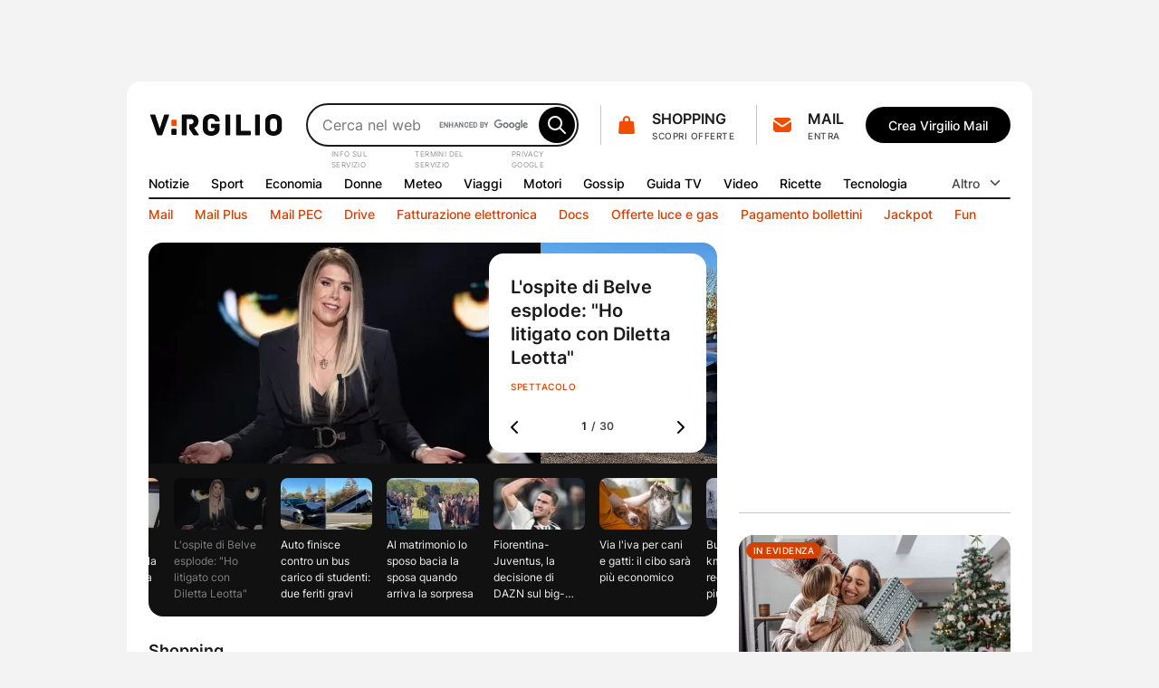

--- FILE ---
content_type: text/html; charset=UTF-8
request_url: https://www.virgilio.it/?url=https%253A%252F%252Ftrovami.altervista.org%252Ffr%252Fsinonimi%252Fstandardisation&title=Synonymes+de+standardisation
body_size: 91033
content:
<!DOCTYPE html>
<html class=" default_header" lang="it-IT">
<head>
    <meta http-equiv="Cache-Control" content="no-cache, no-store, must-revalidate">
    <meta http-equiv="Pragma" content="no-cache">
    <meta http-equiv="Expires" content="Wed, 21 Oct 2015 07:28:00 GMT">

    <meta charset="UTF-8">
    <meta http-equiv="X-UA-Compatible" content="ie=edge">
    <meta name="viewport" content="width=device-width, initial-scale=1, shrink-to-fit=no">
    <meta name="format-detection" content="telephone=no">
	<meta name="robots" content="NOODP">
	<meta property="og:type" content="website" >
    <title property="dc:title">Virgilio: Mail, Login, Ultime Notizie in tempo reale e tanto altro!</title>

    <meta property="dc:description" name="description" content="Virgilio: News nazionali e locali, Login, accesso Mail e PEC, Sport, Oroscopo, Gossip, Finanza, Economia, Video, Mail e Motore di Ricerca." >
    <meta property="og:url" content="https://www.virgilio.it/" >
    <meta property="og:title" content="Virgilio: Mail, Login, Ultime Notizie in tempo reale e tanto altro!" >
    <meta property="og:image" content="/public/e/img/img_social.png?v1" >
    <meta property="og:description" content="Virgilio: News nazionali e locali, Login, accesso Mail e PEC, Sport, Oroscopo, Gossip, Finanza, Economia, Video, Mail e Motore di Ricerca." >
    <meta property="og:site_name" content="Virgilio.it" >
    
    <link rel="canonical" href="https://www.virgilio.it/">
    <link rel="publisher" href="https://plus.google.com/100691895741539996345/">  	<link rel="preload" as="image" href="https://wips.plug.it/cips/libero/images/dilei/7766bdea06032e2fd2a999390be3afd7/genny-urtis-belve_461219.jpg?w=497&h=280&a=c" imagesrcset="https://wips.plug.it/cips/libero/images/dilei/7766bdea06032e2fd2a999390be3afd7/genny-urtis-belve_461219.jpg?w=609&h=343&a=c 609w, https://wips.plug.it/cips/libero/images/dilei/7766bdea06032e2fd2a999390be3afd7/genny-urtis-belve_461219.jpg?w=500&h=281&a=c 500w, https://wips.plug.it/cips/libero/images/dilei/7766bdea06032e2fd2a999390be3afd7/genny-urtis-belve_461219.jpg?w=566&h=318&a=c 566w, https://wips.plug.it/cips/libero/images/dilei/7766bdea06032e2fd2a999390be3afd7/genny-urtis-belve_461219.jpg?w=433&h=244&a=c 433w, https://wips.plug.it/cips/libero/images/dilei/7766bdea06032e2fd2a999390be3afd7/genny-urtis-belve_461219.jpg?w=497&h=280&a=c 497w" imagesizes="(min-width: 111.5em) 609px, (min-width: 98.4375em) 500px, (min-width: 85.375em) 566px, (min-width: 64em) 433px, (max-width: 63.9375em) 497px, 609px" fetchpriority="high">

	<link rel="preload" as="script" href="/public/d/1.1/js/main.min.js?nc=092">
	<link rel="preload" as="script" href="/public/d/1.1/js/adv.min.js?nc=092">
	<link rel="preload" as="script" href="https://www.iolam.it/js/iam2.0.js?ns=virgilio/web/homepage/2.9">
	<link rel="preload" href="/public/e/font/Inter-VariableFont.woff2" as="font" type="font/woff2" crossorigin>
	<link rel="preconnect" href="https://cdn-gl.imrworldwide.com" crossorigin="use-credentials">
	<link rel="preconnect" href="https://italiaonline01.wt-eu02.net" crossorigin="use-credentials">
	<link rel="preconnect" href="https://sb.scorecardresearch.com" crossorigin="use-credentials">
	<link rel="preconnect" href="https://c.amazon-adsystem.com" crossorigin="use-credentials">
	<link rel="preconnect" href="https://adservice.google.com" crossorigin="use-credentials">
	<link rel="preconnect" href="https://adservice.google.it" crossorigin="use-credentials">
	<link rel="preconnect" href="https://securepubads.g.doubleclick.net" crossorigin="use-credentials">
	
    <link rel="icon" href="/public/e/v/img/fi/favicon.ico" type="image/x-icon" sizes="any">
    <link rel="icon" href="/public/e/v/img/fi/icon.svg" type="image/svg+xml">
    <link rel="apple-touch-icon" href="/public/e/v/img/fi/apple-touch-icon.png">
    <link rel="manifest" href="/public/e/v/img/fi/site.webmanifest">


	<script type="application/ld+json">{"@context":"http://schema.org","@type":"WebSite","name":"Virgilio","url":"https://www.virgilio.it/","keywords":"mail, ricerca, notizie, sport, meteo, economia, donne, gossip, tv, spettacoli, moda, tecnologia, hitech, video, servizi premium, PEC, viaggi, motori, notizie locali, news, cucina, oroscopo, eventi, sapere, shopping, cashback, pagamenti, cupido, speciali, giochi, podcast, interviste, calcolatori, scuola","description":"Virgilio: News nazionali e locali, Login, accesso Mail e PEC, Sport, Oroscopo, Gossip, Finanza, Economia, Video e Motore di Ricerca.","potentialAction":{"@type":"SearchAction","target":{"@type":"EntryPoint","urlTemplate":"https://ricerca.virgilio.it/ricerca?qs={search_term_string}"},"query-input":{"@type":"PropertyValueSpecification","valueRequired":"http://schema.org/True","valueName":"search_term_string"}}}</script>
	<script type="application/ld+json">{"@context":"https://schema.org","@type":"Organization","@id":"https://www.virgilio.it/#organization","url":"https://www.virgilio.it/","logo":"https://www.virgilio.it/public/v3.0/img/bh_nero.png","name":"Virgilio","description":"Virgilio. News nazionali e locali, Mail, Sport, Meteo, Gossip, ricette, hitech, oroscopo, video, motore di ricerca e altro.","email":"team_verticali@italiaonline.it","disambiguatingDescription":"La Home Page del portale internet Virgilio","foundingDate":"1996","publishingPrinciples":"https://www.virgilio.it/#organization","brand":{"@type":"Brand","name":"Virgilio","slogan":"Il bello di internet","logo":"https://www.virgilio.it/public/v3.0/img/bh_nero.png","sameAs":["https://www.facebook.com/Virgilio.Portale/","https://www.instagram.com/virgilio_it/","https://www.linkedin.com/company/virgilio-it/","https://www.pinterest.it/italiaonline/virgilioit/","https://it.wikipedia.org/wiki/Virgilio_(portale)","https://twitter.com/virgilio_it"]},"parentOrganization":{"@type":"Organization","@id":"https://www.italiaonline.it/#organization","name":"Italiaonline","email":"info@italiaonline.it","telephone":"800.011.411","sameAs":["https://www.facebook.com/Italiaonline/","https://www.instagram.com/italiaonline/","https://www.linkedin.com/company/italiaonline/","https://www.youtube.com/channel/UCUs6QTUXQ1c96W0Taq_EFpA","https://www.pinterest.it/italiaonline/","https://it.wikipedia.org/wiki/Italiaonline","https://twitter.com/italiaonline_it"],"foundingDate":"2016","url":"https://www.italiaonline.it/","address":{"@type":"PostalAddress","addressLocality":"Assago, Italy","addressRegion":"Lombardy","postalCode":"20090","streetAddress":"Via del Bosco Rinnovato, 8"}}}</script>

	<meta http-equiv="refresh" content="555;url=https://www.virgilio.it/?refresh_ce">
	<script>
		setTimeout(function(){document.location.href="/?refresh_ce";}, 540000);
	</script>
	<script>
		var _export = {"public_path":"\/public\/d\/1.1","public_common_path":"\/public\/c\/1.0","public_smart_path":"\/public\/s\/1.1","cache_ver":"092","iam20ns":"virgilio\/web\/homepage\/2.9","js_debug":false,"deferredTimeout":600,"adv":true,"dev":false,"res_path_web":"\/resources\/2.0","adv_pos":"load","dynamic":false,"js_postfix":".min","deferredCSS":true,"deferredCSS_smart":false,"live_first_update":1,"live_update":20000,"unregister_serviceworker":false,"register_serviceworker":true,"serviceworker":"\/hpsw.php","onesignal_init":true,"register_periodic_sync":true,"live_source":"opta","device":"desktop"};
		_export.live_source = "opta";
	</script>

	<script>
	(function(e){e.IOLHP=e.IOLHP||{},e._ABTestingTrack="b",e.IOLHP=e.IOLHP||{},e.IOLHP.perf=IOLHP.perf||{},e.IOLHP.perf.track=function(r,t,c,a){try{e.IOLHP.perf.queue=IOLHP.perf.queue||[],t=t||Date.now(),e.IOLHP.perf.queue.push([r,t,c,a])}catch(e){}},e.IOLHP.perf.track("_head_start"),e.IOLHP.getUrlParameter=function(e){e=e.replace(/[\[]/,"\\[").replace(/[\]]/,"\\]");var r=new RegExp("[\\?&]"+e+"=([^&#]*)"),t=r.exec(location.search);return null===t?"":decodeURIComponent(t[1].replace(/\+/g," "))},e.IOLHP.highlight=!1;var r=e.IOLHP.getUrlParameter("id");r||(r=e.IOLHP.getUrlParameter("id_strillo")),r&&(e.IOLHP.highlight=r,document.documentElement.className+=" highlight"),e.brokenImg=function(e){if(void 0===e)return;const r="/public/e/"+IOLHP.brand_path+"/img/ph_img.svg?nc="+_export.cache_ver;if(e.src){if(e.src===r)return;e.src=r,e.srcset&&(e.srcset=r+" 1x"),e.classList.add("broken-img")}}})(window);	</script>

	<style id="inline_css_top1" data-href="/public/d/1.1/css/base.css?nc=092">
		:root{--sp-0:0.4rem;--sp-1:0.8rem;--sp-2:1.2rem;--sp-3:1.6rem;--sp-4:2rem;--sp-5:2.4rem;--sp-6:3.2rem;--sp-7:4rem;--sp-8:4.8rem;--brd-s1:.1rem;--brd-s2:.2rem;--rd-1:.8rem;--rd-2:1.6rem;--ar-1:16/9;--ar-2:10/9;--ar-3:1/1;--ar-4:222/184;--gcr-0:1.6rem;--gcr-1:2.4rem;--gcr-2:3.2rem;--gr-0:1.6rem;--gr-1:2.4rem;--gr-2:3.2rem;--gc-0:1.6rem;--gc-1:2.4rem;--gc-2:3.2rem;--layout-1:76.8rem;--layout-2:100rem;--layout-3:119.2rem;--layout-4:134.6rem;--layout-5:155.6rem;--coldx-w:30rem}a,abbr,acronym,address,applet,article,aside,audio,b,big,blockquote,body,button,canvas,caption,center,cite,code,dd,del,details,dfn,div,dl,dt,em,embed,fieldset,figcaption,figure,footer,form,h1,h2,h3,h4,h5,h6,header,hgroup,hr,html,i,iframe,img,input,ins,kbd,label,legend,li,main,mark,menu,nav,object,ol,output,p,picture,pre,q,ruby,s,samp,section,small,span,strike,strong,sub,summary,sup,table,tbody,td,textarea,tfoot,th,thead,time,tr,tt,u,ul,var,video{margin:0;padding:0;border:0;font-size:100%;font-family:inherit;vertical-align:baseline}ol,ul{list-style:none}blockquote,q{quotes:none}blockquote:after,blockquote:before,q:after,q:before{content:"";content:none}table{border-collapse:collapse;border-spacing:0}html{font-size:62.5%;font-family:var(--f-ff1);font-weight:400;font-variant-numeric:tabular-nums}body{height:auto;min-height:100vh;min-height:100svh;overflow-y:scroll;font-size:1.6rem;line-height:1.5;scroll-behavior:smooth}img,svg{display:block;max-width:100%;height:auto}a{-webkit-text-decoration-skip:objects}.swiper-container{margin:0 auto;position:relative;overflow:hidden;z-index:1}.swiper-container-vertical>.swiper-wrapper{flex-direction:column}.swiper-wrapper{position:relative;width:100%;height:100%;z-index:1;display:flex;transition-property:transform;box-sizing:content-box}.swiper-container-android .swiper-slide,.swiper-wrapper{transform:translate3d(0,0,0)}.swiper-container-multirow>.swiper-wrapper{flex-wrap:wrap}.swiper-container-free-mode>.swiper-wrapper{transition-timing-function:ease-out;margin:0 auto}.swiper-slide{flex-shrink:0;width:100%;height:100%;position:relative;transition-property:transform}.swiper-container .swiper-notification{position:absolute;left:0;top:0;pointer-events:none;opacity:0;z-index:-1000}:root{--container-w:100%}@media (min-width:64em){:root{--container-w:var(--layout-2)}}@media (min-width:85.375em){:root{--container-w:var(--layout-3)}}@media (min-width:98.4375em){:root{--container-w:var(--layout-4)}}@media (min-width:111.5em){:root{--container-w:var(--layout-5)}}.hp_container{position:relative;width:var(--container-w);margin:0 auto}@media (max-width:63.9375em){.hp_container{min-width:var(--layout-1);max-width:var(--layout-2)}}.hp_col-dx{--gap:var(--gr-1);grid-row:r-start/r-end;width:30rem;min-height:60rem;height:100%}.hp_c-area{display:grid;align-items:flex-start;grid-template-columns:var(--c-area-gtc);grid-template-rows:var(--c-area-gtr);grid-template-areas:var(--c-area-gta,none);grid-gap:0 var(--gc-1);gap:0 var(--gc-1);--c-area-nc:4;--c-area-o--25:span 1;--c-area-o--50:span 2;--c-area-o--75:span 3;--c-area-o--100:1/-1;--card-a-col:var(--c-area-o--50)}@media (min-width:64em){.hp_c-area{--c-area-nc:6;--c-area-o--33:span 2;--c-area-o--50:span 3;--c-area-o--66:span 4}}@media (min-width:85.375em){.hp_c-area{--c-area-nc:12;--c-area-o--25:span 3;--c-area-o--33:span 4;--c-area-o--50:span 6;--c-area-o--66:span 8;--c-area-o--75:span 9;--card-a-col:var(--c-area-o--33)}}@media (min-width:98.4375em){.hp_c-area{--card-a-col:var(--c-area-o--25)}}@media (min-width:111.5em){.hp_c-area{--c-area-nc:20;--c-area-o--20:span 4;--c-area-o--25:span 5;--c-area-o--40:span 8;--c-area-o--50:span 10;--c-area-o--60:span 12;--c-area-o--75:span 15;--c-area-o--80:span 16}}.hp_c-area{--c-area-gtc:0 [c-start] repeat(var(--c-area-nc),1fr) [c-center] var(--coldx-w) [c-end] 0;--c-area-gtr:[r-start] repeat(auto-fill,minmax(0,auto)) [r-end]}.hp_c-area--1{--c-area-gtr:[ad-start] minmax(0,auto) [ad-end] var(--gr-0) [ev1-start] minmax(0,auto) [ev1-end slide-start] minmax(0,auto) [slide-end ev2-start] minmax(0,auto) [ev2-end r-start] minmax(0,auto) [r-end]}@media (min-width:64em){.hp_c-area--1{--c-area-gtr:[ad-start] minmax(0,auto) [ad-end] var(--gr-0) [r-start ev1-start] minmax(0,auto) [ev1-end slide-start] minmax(0,auto) [slide-end ev2-start] minmax(0,auto) [ev2-end] minmax(0,auto) [r-end]}}.hp_c-area--footer{grid-row-gap:var(--gr-1);row-gap:var(--gr-1)}@supports not (grid-template-columns:subgrid){.hp_c-area{--no-sg:repeat(var(--c-area-nc),1fr)}}.hp_c-area-p{grid-column:var(--c-area-p-c,c-start/c-center)}.hp_c-area-p--full{--c-area-p-c:c-start/c-end}@media (max-width:63.9375em){.hp_c-area-p--var{--c-area-p-c:c-start/c-end}}.hp_c-area-p--main{--c-area-p-c:c-start/c-center;--gap:var(--gcr-1)}.hp_c-area-p--main[data-posz="1a1"]{grid-row:span 1/r-end}.hp_c-area-p--side{--c-area-p-c:c-center/c-end}.hp_sg-p--full{grid-area:auto/1/auto/-1}.hp_sg-p--var{grid-area:auto/var(--sg-p-start)/auto/var(--sg-p-end)}.hp_pair{--sg-p-start:1;--sg-p-end:-1}@media (max-width:98.375em){.hp_pair+.hp_pair{padding-top:var(--gr-1)}}@media (min-width:98.4375em){.hp_pair{--no-sg:repeat(6,1fr);--sg-p-end:span 6}.hp_pair+.hp_pair{--sg-p-start:7}}@media (min-width:111.5em){.hp_pair{--no-sg:repeat(10,1fr);--sg-p-end:span 10}.hp_pair+.hp_pair{--sg-p-start:11}}.hp_m-grid{display:grid;align-items:flex-start;grid-template-columns:var(--m-grid-gtc);grid-template-rows:var(--m-grid-gtr);grid-gap:var(--gr-0) var(--gc-1);gap:var(--gr-0) var(--gc-1)}.hp_m-grid-t1{--m-grid-nc:6;--m-grid-o--16:span 1;--m-grid-o--33:span 2;--m-grid-o--50:span 3;--m-grid-o--66:span 4;--m-grid-o--100:[c-start]/[c-end];--m-grid-gtc:[c-start] repeat(var(--m-grid-nc),1fr) [c-end];--m-grid-gtr:[r-start] repeat(auto-fill,minmax(0,auto)) [r-end];--card-a-col:var(--m-grid-o--50)}@media (min-width:85.375em){.hp_m-grid-t1{--card-a-col:var(--m-grid-o--33)}}@media (min-width:98.4375em){.hp_m-grid-t1{--card-a-col:var(--m-grid-o--16)}}:root{--f-w1:100;--f-w2:200;--f-w3:300;--f-w4:400;--f-w5:500;--f-w6:600;--f-w7:700;--f-w8:800;--f-w9:900;--f-sz0:0.8rem;--f-sz1:1.0rem;--f-sz2:1.2rem;--f-sz3:1.4rem;--f-sz4:1.6rem;--f-sz5:1.8rem;--f-sz6:2.0rem;--f-sz7:2.2rem;--f-sz8:2.4rem;--f-sz9:3.2rem;--f-sz10:4.0rem;--f-sz11:6.4rem;--f-sz12:9.6rem;--f-lh:1.5;--f-lh0:1.1;--f-lh1:1.2;--f-lh2:1.3;--f-lh3:1.5;--f-ls0:0;--f-ls1:0.04em;--f-ls2:0.05em;--f-ff0:-apple-system,BlinkMacSystemFont,"Segoe UI",Roboto,Helvetica,Arial,sans-serif;--f-ff1:"Inter",var(--f-ff0)}@supports (font-variation-settings:normal){:root{--f-ff1:"InterVariable",var(--f-ff0)}}.ds_badge--d,.lbl-header,.txt-styles{font-weight:var(--f-w);font-size:var(--f-sz);line-height:var(--f-lh);font-family:var(--f-ff);letter-spacing:var(--f-ls)}.display-l{--f-ff:var(--f-ff1);--f-sz:var(--f-sz12);--f-lh:var(--f-lh1);--f-ls:var(--f-ls0);--f-w:var(--f-w6)}.display-m{--f-ff:var(--f-ff1);--f-sz:var(--f-sz11);--f-lh:var(--f-lh1);--f-ls:var(--f-ls0);--f-w:var(--f-w6)}.display-s{--f-ff:var(--f-ff1);--f-sz:var(--f-sz10);--f-lh:var(--f-lh1);--f-ls:var(--f-ls0);--f-w:var(--f-w6)}.display-xs{--f-ff:var(--f-ff1);--f-sz:var(--f-sz9);--f-lh:var(--f-lh2);--f-ls:var(--f-ls0);--f-w:var(--f-w6)}.title-xl{--f-ff:var(--f-ff1);--f-sz:var(--f-sz8);--f-lh:var(--f-lh2);--f-ls:var(--f-ls0);--f-w:var(--f-w6)}.title-l{--f-ff:var(--f-ff1);--f-sz:var(--f-sz5);--f-lh:var(--f-lh3);--f-ls:var(--f-ls0);--f-w:var(--f-w6)}.accent-l{--f-ff:var(--f-ff1);--f-sz:var(--f-sz4);--f-lh:var(--f-lh3);--f-ls:var(--f-ls0);--f-w:var(--f-w6)}.accent-m{--f-ff:var(--f-ff1);--f-sz:var(--f-sz3);--f-lh:var(--f-lh3);--f-ls:var(--f-ls0);--f-w:var(--f-w6)}.accent-s{--f-ff:var(--f-ff1);--f-sz:var(--f-sz2);--f-lh:var(--f-lh3);--f-ls:var(--f-ls1);--f-w:var(--f-w6)}.body-xl{--f-ff:var(--f-ff1);--f-sz:var(--f-sz5);--f-lh:var(--f-lh3);--f-ls:var(--f-ls0);--f-w:var(--f-w4)}.body-l{--f-ff:var(--f-ff1);--f-sz:var(--f-sz4);--f-lh:var(--f-lh3);--f-ls:var(--f-ls0);--f-w:var(--f-w4)}.body-m{--f-ff:var(--f-ff1);--f-sz:var(--f-sz3);--f-lh:var(--f-lh3);--f-ls:var(--f-ls0);--f-w:var(--f-w4)}.body-s{--f-ff:var(--f-ff1);--f-sz:var(--f-sz2);--f-lh:var(--f-lh3);--f-ls:var(--f-ls0);--f-w:var(--f-w4)}.label-l{--f-ff:var(--f-ff1);--f-sz:var(--f-sz4);--f-lh:var(--f-lh3);--f-ls:var(--f-ls0);--f-w:var(--f-w5)}.label-m,.lbl-header{--f-ff:var(--f-ff1);--f-sz:var(--f-sz3);--f-lh:var(--f-lh3);--f-ls:var(--f-ls0);--f-w:var(--f-w5)}.link-l{--f-ff:var(--f-ff1);--f-sz:var(--f-sz4);--f-lh:var(--f-lh3);--f-ls:var(--f-ls0);--f-w:var(--f-w5)}.link-m{--f-ff:var(--f-ff1);--f-sz:var(--f-sz3);--f-lh:var(--f-lh3);--f-ls:var(--f-ls0);--f-w:var(--f-w5)}.ds_badge--d,.overline-default{--f-ff:var(--f-ff1);--f-sz:var(--f-sz1);--f-lh:var(--f-lh3);--f-ls:var(--f-ls2);--f-w:var(--f-w5)}.f-t0{font-family:var(--f-ff0)}.f-t1{font-family:var(--f-ff1)}.w-light{font-weight:var(--f-w2)}.w-regular{font-weight:var(--f-w4)}.w-semibold{font-weight:var(--f-w6)}.w-bold{font-weight:var(--f-w7)}.txt-justify{text-align:justify}.txt-left{text-align:left}.txt-right{text-align:right}.txt-center{text-align:center}.txt-lowercase{text-transform:lowercase}.txt-uppercase{text-transform:uppercase}.txt-capitalize{text-transform:capitalize}.txt-balance{text-wrap:balance}.txt-wrap{white-space:wrap}.txt-nowrap{white-space:nowrap}.txt-normal{font-style:normal}.txt-italic{font-style:italic}.txt-underline{text-decoration:underline}.clamp-lines{display:-webkit-box;-webkit-line-clamp:var(--line-clamp,3);-webkit-box-orient:vertical;max-height:calc(1em * var(--f-lh) * var(--line-clamp, 3));overflow:hidden}.hyphens{overflow-wrap:break-word;word-wrap:break-word;-webkit-hyphens:auto;hyphens:auto}.ellipsis{overflow:hidden;max-width:100%;white-space:nowrap;text-overflow:ellipsis}.first-letter:first-letter{text-transform:uppercase}:root{--icn-s1:1.8rem;--icn-s2:2.4rem;--icn-s3:3.2rem;--icn-s4:4.0rem;--icn-s5:4.8rem}.hp_icn{width:var(--svg-sz);height:var(--svg-sz)}.hp_icn--sz1{--svg-sz:var(--icn-s1)}.hp_icn--sz2{--svg-sz:var(--icn-s2)}.hp_icn--sz3{--svg-sz:var(--icn-s3)}.hp_icn--sz4{--svg-sz:var(--icn-s4)}.hp_icn--sz5{--svg-sz:var(--icn-s5)}.lbl-header--icn,.txt--icn{--gap:var(--sp-1);display:flex;-moz-column-gap:var(--gap,var(--sp-1));column-gap:var(--gap,var(--sp-1));align-items:var(--flx-ali,center)}.hp_img{width:100%;height:100%;-o-object-fit:cover;object-fit:cover;aspect-ratio:var(--img-ar)}.hp_img-r1{--img-ar:16/9}.hp_img-r2{--img-ar:10/9}.hp_img-r3{--img-ar:1/1}.hp_img-r4{--img-ar:222/184}:root{--lbl-header-h:3.2rem}.lbl--c{--f-lh:var(--lbl-lh,1);--lbl-mnh:1.8rem;--lbl-pd:var(--sp-0) var(--sp-1)}.lbl--c,.lbl-header{display:inline-flex;justify-content:center;align-items:center;box-sizing:border-box;min-height:var(--lbl-mnh);padding:var(--lbl-pd,0)}.lbl-header{--lbl-mnh:var(--lbl-header-h);white-space:nowrap}:root{--bt-sz1:3.2rem;--bt-sz2:4rem;--bt-sz3:4.8rem}.hp_bt{display:inline-flex;justify-content:center;align-items:center;box-sizing:border-box;gap:var(--bt-gap,0);min-width:var(--bt-mw,0);height:var(--bt-h);padding:var(--bt-p,0 var(--sp-5));border:.1rem solid var(--bt-brc,transparent);text-align:center;letter-spacing:var(--bt-ls,0)}.hp_bt svg.hp_icn{pointer-events:none}.hp_bt--font{font-weight:var(--bt-fw,var(--f-w5));font-size:var(--bt-fs,var(--f-sz3));font-family:var(--bt-ff,var(--f-ff1))}.hp_bt--s{--bt-h:var(--bt-sz1);--bt-p:0 var(--sp-3);--bt-fs:var(--f-sz3)}.hp_bt--m{--bt-h:var(--bt-sz2)}.hp_bt--l{--bt-h:var(--bt-sz3);--bt-fs:var(--f-sz4)}.hp_bt--text{--bt-p:0 var(--sp-2)}.hp_bt--icn{--bt-gap:var(--sp-1)}.hp_bt--icn .hp_bt__txt{margin-top:-.05em}.hp_bt--icn--left{--bt-p:0 var(--sp-5) 0 var(--sp-3)}.hp_bt--icn--left.hp_bt--s{--bt-p:0 var(--sp-2) 0 var(--sp-1)}.hp_bt--icn--left .hp_icn{order:0}.hp_bt--icn--right{--bt-p:0 var(--sp-3) 0 var(--sp-5)}.hp_bt--icn--right.hp_bt--s{--bt-p:0 var(--sp-1) 0 var(--sp-2)}.hp_bt--icn--right .hp_icn{order:1}.hp_bt-icon{--svg-sz:var(--icn-s2);display:inline-flex;justify-content:center;align-items:center;box-sizing:border-box;width:var(--bt-wh);height:var(--bt-wh);padding:var(--bt-p,0);border:.1rem solid var(--bt-brc,transparent);aspect-ratio:1/1}.hp_bt-icon--s{--bt-wh:var(--bt-sz1)}.hp_bt-icon--m{--bt-wh:var(--bt-sz2)}.hp_bt-icon--l{--bt-wh:var(--bt-sz3)}.ds_badge,.hp_bt-icon svg.hp_icn{pointer-events:none}.ds_badge{display:flex;width:var(--bdg-w);height:var(--bdg-h);overflow:hidden}.ds_badge--d{--bdg-w:auto;--bdg-h:1.6rem;align-items:center;padding:0 var(--sp-0)}.ds_badge--s{--bdg-w:.8rem;--bdg-h:var(--bdg-w)}.hidden,.hp_s-disclaimer__item--overlay.close{position:absolute;clip:rect(0 0 0 0);-webkit-clip-path:rect(0 0 0 0);clip-path:rect(0 0 0 0);height:1px;width:1px;overflow:hidden;margin:-1px}@media (max-width:63.9375em){.hidden--um,.hp_main-menu__item:not(.hp_menu-out-of-range):nth-of-type(n+10){position:absolute;clip:rect(0 0 0 0);-webkit-clip-path:rect(0 0 0 0);clip-path:rect(0 0 0 0);height:1px;width:1px;overflow:hidden;margin:-1px}}@media (max-width:85.3125em){.hidden--ul{position:absolute;clip:rect(0 0 0 0);-webkit-clip-path:rect(0 0 0 0);clip-path:rect(0 0 0 0);height:1px;width:1px;overflow:hidden;margin:-1px}}@media (max-width:98.375em){.hidden--uxl{position:absolute;clip:rect(0 0 0 0);-webkit-clip-path:rect(0 0 0 0);clip-path:rect(0 0 0 0);height:1px;width:1px;overflow:hidden;margin:-1px}}@media (max-width:111.4375em){.hidden--uxxl{position:absolute;clip:rect(0 0 0 0);-webkit-clip-path:rect(0 0 0 0);clip-path:rect(0 0 0 0);height:1px;width:1px;overflow:hidden;margin:-1px}}@media (min-width:64em) and (max-width:85.3125em){.hidden--mtl,.hp_main-menu__item:not(.hp_menu-out-of-range):nth-of-type(n+13){position:absolute;clip:rect(0 0 0 0);-webkit-clip-path:rect(0 0 0 0);clip-path:rect(0 0 0 0);height:1px;width:1px;overflow:hidden;margin:-1px}}@media (min-width:85.375em) and (max-width:98.375em){.hp_main-menu__item:not(.hp_menu-out-of-range):nth-of-type(n+16){position:absolute;clip:rect(0 0 0 0);-webkit-clip-path:rect(0 0 0 0);clip-path:rect(0 0 0 0);height:1px;width:1px;overflow:hidden;margin:-1px}}@media (min-width:98.4375em) and (max-width:111.4375em){.hp_main-menu__item:not(.hp_menu-out-of-range):nth-of-type(n+18){position:absolute;clip:rect(0 0 0 0);-webkit-clip-path:rect(0 0 0 0);clip-path:rect(0 0 0 0);height:1px;width:1px;overflow:hidden;margin:-1px}}:root{--header-h:16.2rem;--header-gtc:0 [hc-start] auto [src-start] 1fr [src-end cta-start] auto [cta-end hc-end] 0;--header-gtr:var(--sp-5) [hr-start] auto [hr-center] var(--sp-5) [nav-start] var(--lbl-header-h) [sep-start] auto [sep-end] var(--lbl-header-h) [nav-end hr-end]}.hp_header{position:absolute;display:grid;grid-template-columns:var(--header-gtc);grid-template-rows:var(--header-gtr);grid-column-gap:var(--gc-1);-moz-column-gap:var(--gc-1);column-gap:var(--gc-1);width:100%}.hp_header--cls{--brd-rd:var(--rd-2) var(--rd-2) 0 0;z-index:5999996;position:relative;height:var(--header-h)}.hp_h-logo{grid-row:hr-start/hr-center;grid-column:hc-start/src-start;align-self:center}.hp_h-logo__svg{width:15rem}.hp_h-search{grid-row:hr-start/hr-center;grid-column:src-start/src-end}@media (min-width:64em){.hp_h-search{min-width:29.5rem;max-width:50rem}}.hp_h-sss{grid-row:hr-start/hr-center;grid-column:cta-start/cta-end;--gap:var(--gc-1)}@media (min-width:98.4375em){.hp_h-sss{--gap:var(--gc-2)}}.isHeaderFixed .hp_h-sss--bh,html:not(.brand_header) .hp_h-sss--bh{display:none}@media (max-width:63.9375em){.hp_h-sss--bh{display:none}}.hp_h-services__nav{grid-row:span 1/nav-end;grid-column:hc-start/hc-end}.hp_h-mainmenu{grid-row:nav-start/span 1}.hp_h-hr,.hp_h-mainmenu{grid-column:hc-start/hc-end}.hp_h-hr{grid-row:sep-start/sep-end}.cta-t0{display:grid;grid-template-areas:"sep icn _1r" "sep icn _2r";grid-column-gap:var(--sp-0);-moz-column-gap:var(--sp-0);column-gap:var(--sp-0)}.cta-t0__1r{grid-area:_1r;align-self:flex-end}.cta-t0__2r{grid-area:_2r;align-self:flex-start;justify-self:flex-start}.cta-t0__icn{grid-area:icn;align-self:center}.cta-t0__badge{top:var(--sp-1);right:.6rem}.cta-t0:before{grid-area:sep;align-self:center;content:"";width:0;height:calc(100% - var(--sp-0));border-right:.1rem solid var(--brd-c1)}.cta-t1__badge{top:-.2rem;right:-.2rem}.cta-t0,.cta-t1{max-width:100%}.cta-t0__icn,.cta-t1__icn{position:relative;flex:0 0 auto}.cta-t0__badge,.cta-t1__badge{position:absolute;transform:scale(0)}:root{--s-q-h:4.8rem}input[type=search]{-webkit-appearance:none;-moz-appearance:none;appearance:none}input[type=search]::-ms-clear{display:none}input[type=search]::-webkit-search-cancel-button,input[type=search]::-webkit-search-decoration,input[type=search]::-webkit-search-results-button,input[type=search]::-webkit-search-results-decoration{-webkit-appearance:none;appearance:none;display:none}.hp_s-inputs,.hp_search{position:relative}.hp_s-inputs{min-width:15rem;height:var(--s-q-h)}.hp_s-inputs--g__logo{position:absolute;right:calc(var(--sp-1) + var(--bt-sz2) + var(--sp-1));top:50%;transform:translateY(-50%)}.hp_s-inputs--g__logo img{display:block;width:auto;height:1.2rem}.hp_s-query{width:100%;height:100%;box-sizing:border-box;padding:0 calc(var(--bt-sz2) + var(--sp-1)) 0 var(--sp-3);border:var(--brd-s2) solid var(--s-q-brc)}.hp_s-bt{position:absolute}.hp_s-bt[type=submit]{top:var(--sp-0);bottom:var(--sp-0);right:var(--sp-0)}.hp_s-bt[type=reset]{top:var(--sp-0);bottom:var(--sp-0);right:calc(var(--bt-sz2) + var(--sp-1))}body:not(.hp_s-active) .hp_s-bt[type=reset]{opacity:0;pointer-events:none}.hp_s-suggestions:empty{display:none}.hp_s-disclaimer{position:absolute;left:var(--sp-3);justify-content:flex-end;display:flex;margin:.2em 0 0;font-size:.8rem;letter-spacing:var(--f-ls2)}@supports ((text-transform:full-size-kana) or (translate:10px) or (content-visibility:auto)){.hp_s-disclaimer{-moz-column-gap:var(--sp-2);column-gap:var(--sp-2)}}.hp_dropdown{display:var(--h-ddm,none);flex:0 0 auto;position:relative}.hp_main-menu{--mm-gutter:var(--gc-1);--gap:var(--mm-gutter);height:var(--lbl-header-h)}.hp_main-menu__list-more{z-index:5999996;position:absolute;top:var(--lbl-header-h);right:0}.hp_dropdown:not(.visible) .hp_main-menu__list-more{opacity:0;pointer-events:none}@media (max-width:63.9375em){:root{--h-ddm:flex}.hp_menu-out-of-range:not(:nth-of-type(n+10)){display:none}}@media (min-width:64em) and (max-width:85.3125em){:root{--h-ddm:flex}.hp_menu-out-of-range:not(:nth-of-type(n+13)){display:none}}@media (min-width:85.375em) and (max-width:98.375em){:root{--h-ddm:flex}.hp_menu-out-of-range:not(:nth-of-type(n+16)){display:none}}@media (min-width:98.4375em) and (max-width:111.4375em){.hp_menu-out-of-range:not(:nth-of-type(n+18)){display:none}}.hp_h-services{--gap:var(--gc-1);height:var(--lbl-header-h);overflow:hidden}.hp_flash-news{height:var(--bt-sz1)}.hp_flash-news__tit{flex:0 0 auto;padding:0 var(--sp-2) 0 var(--sp-3)}.hp_flash-news__txt{flex:0 1 100%;overflow:hidden}.hp_roller-txt{padding:0 var(--sp-3)}.hp_roller-animation{opacity:0;box-sizing:border-box}.hp_300x1{width:300px;min-height:250px;margin-inline:auto}.hp_970x90-p1{min-height:var(--970x90-p1-mh,90px)}.hp_970x1-p1{grid-row:ad-start/ad-end}.hp_mod{--gap:var(--gr-0) var(--gc-1);align-self:flex-start}.hp_mod-t2{--card-t2-t3-col:var(--c-area-o--100);--card-t2-t3-row:2/3}@media (min-width:85.375em) and (max-width:98.375em){.hp_mod-t2{--card-t2-t3-col:1/var(--c-area-o--66);--card-t2-t3-row:2/4}}.hp_mod-t2 .hp_card-t2,.hp_mod-t2 .hp_card-t3{z-index:var(--z-i);grid-column:var(--card-t2-t3-col);grid-row:var(--card-t2-t3-row)}.hp_mod-t2 .hp_card-t2{--z-i:2;margin-top:56.25%;margin-left:calc(50% - var(--gc-1) / 2);padding:var(--card-t3-pd-bk) var(--card-t3-pd-il)}.hp_mod-t2 .hp_card-t3{--z-i:1}.hp_mod-t3{--card-t2-col:var(--card-a-col)}.hp_mod-t3 .hp_card-t2{grid-column:var(--card-t2-col)}@media (min-width:64em) and (max-width:85.3125em){.hp_mod-t3 .hp_card-t1--pos-1{grid-row-end:6}}@media (min-width:85.375em) and (max-width:98.375em){.hp_mod-t3 .hp_card-t1--pos-2{grid-column-start:9;grid-column-end:inherit;grid-row-start:span 2}.hp_mod-t3 .hp_card-t2--pos-1{grid-row-start:3}}.hp_mod-t4 .hp_card{grid-column:auto/var(--card-a-col)}.hp_nav-t1{--gap:var(--gc-1);height:calc(var(--f-lh) * 1em);overflow:hidden}:root{--card-t2-g:var(--sp-1);--card-t3-fs:var(--f-sz5);--card-t3-pd-bk:var(--sp-3);--card-t3-pd-il:var(--sp-3)}@media (min-width:64em){:root{--card-t3-pd-il:var(--sp-5)}}@media (min-width:64em) and (max-width:98.375em){:root{--card-t3-pd-bk:var(--sp-5);--card-t2-g:var(--sp-3)}}@media (min-width:64em) and (max-width:85.3125em){:root{--card-t3-fs:var(--f-sz8)}}@media (min-width:85.375em) and (max-width:98.375em){:root{--card-t3-fs:var(--f-sz6)}}@media (min-width:111.5em){:root{--card-t2-g:var(--sp-3);--card-t3-fs:var(--f-sz6)}}.hp_card{--gap:var(--sp-1);display:flex;gap:var(--gap);overflow:hidden}.hp_card__fig{position:relative}.hp_card__fig .lbl{position:absolute;left:var(--sp-1);top:var(--sp-1)}.hp_card-t1{flex-direction:column;grid-column:var(--card-a-col)}.hp_card-t1__cta{align-self:flex-start;margin-top:var(--sp-1)}.hp_card-t2{--gap:var(--card-t2-g);flex-wrap:wrap;align-content:flex-start}.hp_card-t2__lbl{flex:0 1 100%}.hp_card-t2__fig{flex:0 0 auto;align-self:flex-start;min-width:5.7rem;max-width:7.4rem}.hp_card-t2__tit{--line-clamp:4;flex:1}.hp_card-t3{--gap:0;flex-direction:column;overflow:hidden}.hp_card-t3__lbl,.hp_card-t3__tit{width:calc(50% - var(--gc-1) / 2);padding:var(--card-t3-pd-bk) var(--card-t3-pd-il);box-sizing:border-box}.hp_card-t3__tit{--line-clamp:4;z-index:1;margin-top:-9.55%;padding-bottom:.1rem;font-size:var(--card-t3-fs)}.hp_card-t3__lbl{z-index:2;height:100%;margin-top:-.1rem;padding-top:var(--sp-1)}.hp_card-t4{flex-direction:column;padding-bottom:var(--gr-1)}.hp_card-t5{position:relative;padding-bottom:var(--gr-0)}.hp_card-t5__lbl,.hp_card-t5__tit{margin:0 var(--sp-3)}.hp_card-t5__icn{position:absolute;top:var(--sp-1);right:var(--sp-1);pointer-events:none}.hp_card--sep-v{position:relative}:root{--sl-1st-el-w:69%;--sl-clone-el-w:38.2%}@media (min-width:85.375em) and (max-width:98.375em){:root{--sl-clone-el-w:33.4%}}@media (min-width:111.5em){:root{--sl-clone-el-w:31.1%}}.hp_st-lanci{position:relative;max-width:100%;overflow:hidden}.hp_slider-top-1{grid-row:slide-start/slide-end;overflow:hidden}@media (min-width:98.4375em){.hp_slider-top-1{--c-area-p-c:c-start/var(--c-area-o--75)}}.hp_st-lanci-main.tricks .swiper-container{width:var(--sl-1st-el-w);overflow:visible;margin:0}.hp_st-lanci-main:not(.tricks){background:var(--bkg-c2)}.hp_st-lanci-main:not(.tricks) .hp_fig{width:var(--sl-1st-el-w)}.hp_st-lanci-main .hp_st-bt{bottom:calc(var(--sp-2) + var(--sp-2))}.hp_st-lanci-main .hp_st-bt-prev{right:calc(var(--sl-clone-el-w) - (var(--bt-wh)))}.hp_st-lanci-main .hp_st-bt-next{right:calc(var(--sp-2) + var(--sp-2))}.hp_st-bt{opacity:0;pointer-events:none;position:absolute}.hp_st-lm__area[aria-hidden=true]{z-index:2;position:absolute;top:var(--sp-2);bottom:var(--sp-2);right:var(--sp-2);width:var(--sl-clone-el-w);box-sizing:border-box;padding:var(--sp-5);border-radius:var(--rd-2)}.hp_st-lm__area .hp_tit{--line-clamp:5}@media (min-width:64em) and (max-width:85.3125em){.hp_st-lm__area .hp_tit{--line-clamp:4;--f-sz:var(--f-sz6)}}.hp_st-lm__area .hp_tit+.lbl{margin-top:var(--sp-2)}.hp_st-lm__area .hp_num{position:absolute;bottom:var(--sp-4);left:50%;transform:translateX(-50%)}.hp_st-lm__area .hp_num:before{content:attr(data-num)}.hp_st-lm__area .hp_num:after{content:" / " attr(data-tot)}.hp_st-story{position:relative}.hp_st-story .lbl{position:absolute;top:var(--sp-2);left:var(--sp-2)}.swiper-container-initialized .hp_st-story:not(.hp_st-story-active){pointer-events:none}.hp_st-lanci-nav{box-sizing:border-box;padding:0 var(--sp-4)}.hp_st-lanci-nav .swiper-container{overflow:visible}@media (max-width:63.9375em){.hp_st-lanci-nav{display:none}}.hp_st-story-nav{display:flex}.hp_st-story-nav li{flex:1;overflow:hidden}.hp_st-story-nav a{box-sizing:border-box;height:100%;padding:var(--sp-3) var(--sp-1)}.hp_st-story-nav .hp_tit{--line-clamp:4;margin-top:var(--sp-1)}.hp_eventi-1{grid-row:ev1-start/ev1-end}.hp_eventi-2{grid-row:ev2-start/ev2-end}.hp_eventi-1,.hp_eventi-2{--gap:var(--gr-1) 0}.hp_side-1{--gap:var(--gr-0);grid-row:slide-start/slide-end;grid-column:var(--card-a-col)/c-center}.hp_side-1 .hp_card-t2__tit{--line-clamp:3}@media (min-width:98.4375em){.hp_side-1{align-self:stretch}.hp_side-1 .hp_card-t5{flex:1 0 0%}}.hp_iframe-prdz:empty,.hp_iframe-prdz:empty+hr{display:none}.widget-socialnews{--gap:var(--gr-0)}.widget-socialnews ul{--gap:var(--gr-1)}.widget-socialnews .hp_card-t2__fig{width:7.4rem}.widget-oroscopo{--svg-sz:7rem;text-align:center}.hp_oros-tit{--gap:var(--sp-1)}.hp_oros-tit svg[width="168"]{width:16.8rem}.hp_oros-signs{--gap:var(--gr-0) 0}.hp_oros-signs li{width:33.3333333333%}.hp_oros-signs li:nth-of-type(3n+2){background-color:inherit;background-image:linear-gradient(0deg,var(--brd-c1),var(--brd-c1)),linear-gradient(0deg,var(--brd-c1),var(--brd-c1));background-repeat:no-repeat;background-position:0 80%,100% 80%;background-size:1px calc(100% - var(--gr-0))}.box-video{--sg-p-start:c-start;--sg-p-end:c-end;gap:var(--gap)}.box-video .hp_card-t5{--line-clamp:4;flex:var(--cv-f,0 0 17rem);margin-right:var(--gc-1)}@media (max-width:63.9375em){.box-video .hp_bt{display:none}}@media (min-width:64em){.box-video{--cv-f:1}.box-video .hp_card-t5:nth-of-type(-n+5){order:1}.box-video .hp_card-t5:nth-of-type(n+6){order:3}.box-video .hp_bt{--bt-p:0;flex:var(--cv-bt-f,0 0 3.2rem)}.box-video .hp_next{order:2}.box-video .hp_prev{order:4}}@media (min-width:98.4375em){.box-video{--cv-bt-f:0 0 5rem}}.hp_mask{overflow:hidden}.hp_mask__slide{display:flex;padding:.1rem 0}@media (min-width:64em){.hp_mask__slide{width:200%}}.box-speciale{display:grid;grid-template-columns:var(--bs-gtc);grid-template-rows:var(--bs-gtr);grid-gap:var(--gr-0) var(--gc-1);gap:var(--gr-0) var(--gc-1);padding:var(--bs-p);--brd-rd:var(--rd-2)}.box-speciale .hp_mod-header{--gap:var(--sp-1);grid-column:c-start/c-end;grid-row:1/2;overflow:hidden;max-height:calc(var(--f-lh) * 1em)}.box-speciale .hp_mod-header__tit{flex:0 1 100%;overflow:hidden}.box-speciale .hp_mod-header__nav{flex:0 0 auto}.box-speciale .hp_card-t4{grid-column:var(--bs-c4-gc);grid-row:var(--bs-c4-gr)}.box-speciale .hp_card-t1{--card-a-col:var(--bs-c1-gc);grid-row:var(--bs-c1-gr)}.box-speciale .hp_card-t1__tit{font-size:var(--bs-tit-fs)}@media (max-width:63.9375em){.box-speciale{--bs-gtc:[c-start] repeat(4,1fr) [c-end];--bs-gtr:[r-start] repeat(3,auto) [r-end];--bs-p:var(--gcr-1);--bs-tit-fs:var(--f-sz3);--bs-c4-gc:c-start/c-end;--bs-c4-gr:2/3;--bs-c1-gc:auto/span 1;--bs-c1-gr:3/4}}@media (min-width:64em){.box-speciale{--bs-gtc:[c-start] 2.827fr [c-center] repeat(2,1fr) [c-end];--bs-gtr:[r-start] auto repeat(2,1fr) [r-end];--bs-p:max(var(--gr-1),3%) max(var(--gc-1),6%);--bs-tit-fs:var(--f-sz4);--bs-c4-gc:c-start/2;--bs-c4-gr:2/span 2;--bs-c1-gc:c-center/span 1;--bs-c1-gr:2/3}.box-speciale .hp_card-t1:nth-last-of-type(odd){--bs-c1-gc:span 1/-1}.box-speciale .hp_card-t1:nth-last-of-type(-n+2){--bs-c1-gr:3/4}}.hp_meteo__temp+.hp_meteo__temp{padding-left:var(--sp-2);border-left:var(--brd-s1) solid var(--brd-c1)}.hp_meteo__data{--gap:0 var(--sp-2)}.hp_meteo__ico svg{width:inherit;height:inherit}.mod-local__header{--gap:var(--sp-1) var(--gc-1);grid-template-columns:auto 1fr auto;grid-template-rows:repeat(2,auto)}.mod-local__tit{order:1;grid-column:1/span 2;overflow:hidden}.mod-local__cta{order:3;grid-row:2/3;grid-column:1/span 1;align-self:center}.mod-local .hp_nav{order:3;grid-row:2/3;grid-column:span 2/-1}.mod-local .hp_meteo{order:2;grid-column:span 1/-1}.hp_live{opacity:0;width:100%;max-width:100%;box-sizing:border-box}.hp_flx{display:flex;gap:var(--gap,0)}.hp_flx--jc{justify-content:center}.hp_flx--sb{justify-content:space-between}.hp_flx--fe{justify-content:flex-end}.hp_flx--ac{align-items:center}.hp_flx--wr{flex-wrap:wrap}.hp_flx--dc{flex-direction:column}.hp_blk{display:block}.hp_grd{display:grid;grid-gap:var(--gap,0);gap:var(--gap,0)}.hp_grd--jc{justify-content:center}.hp_subgrd-c{display:grid;grid-auto-rows:minmax(0,auto);grid-gap:var(--gap,inherit);gap:var(--gap,inherit)}@supports (grid-template-columns:subgrid){.hp_subgrd-c{grid-template-columns:subgrid}}@supports not (grid-template-columns:subgrid){.hp_subgrd-c{grid-template-columns:var(--no-sg)}}.br-t0{border-width:0}.br-width{border-width:var(--brd-w,var(--brd-s1))}.hr-t0{height:0;border:0}.hr-t1{height:var(--brd-s1);border:0}.hr-t2{height:calc(var(--gr-1) * 2 + var(--brd-s1));border:0}.hr-t3{height:var(--brd-s2);border:0;border-radius:var(--brd-s2)}.mg-t--s1{margin-top:var(--gr-1)}.mg-b--s1{margin-bottom:var(--gr-1)}.mg-a--s1{margin:var(--gcr-1)}.mg-tb--s1{margin-top:var(--gr-1);margin-bottom:var(--gr-1)}.mg-lr--s1{margin-left:var(--gc-1);margin-right:var(--gc-1)}.hp_eff1{opacity:0}	</style>
	<style id="inline_css_top2" data-href="/public/d/1.1/css/hp.css?nc=092">
		@supports (font-variation-settings:normal){@font-face{font-display:swap;font-family:InterVariable;font-style:normal;font-weight:100 900;src:url(/public/e/font/Inter-VariableFont.woff2) format("woff2-variations");src:url(/public/e/font/Inter-VariableFont.woff2) format("woff2") tech("variations");unicode-range:u+00??,u+0131,u+0152-0153,u+02bb-02bc,u+02c6,u+02da,u+02dc,u+0304,u+0308,u+0329,u+2000-206f,u+2074,u+20ac,u+2122,u+2191,u+2193,u+2212,u+2215,u+feff,u+fffd}}@supports not (font-variation-settings:normal){@font-face{font-display:swap;font-family:Inter;font-style:normal;font-weight:200;src:url(/public/e/font/Inter-Light.woff2) format("woff2"),url(/public/e/font/Inter-Light.woff) format("woff")}@font-face{font-display:swap;font-family:Inter;font-style:normal;font-weight:400;src:url(/public/e/font/Inter-Regular.woff2) format("woff2"),url(/public/e/font/Inter-Regular.woff) format("woff")}@font-face{font-display:swap;font-family:Inter;font-style:normal;font-weight:600;src:url(/public/e/font/Inter-SemiBold.woff2) format("woff2"),url(/public/e/font/Inter-SemiBold.woff) format("woff")}@font-face{font-display:swap;font-family:Inter;font-style:normal;font-weight:700;src:url(/public/e/font/Inter-Bold.woff2) format("woff2"),url(/public/e/font/Inter-Bold.woff) format("woff")}}:root{--shdw-t3:0 .4rem .8rem .3rem var(--shdw-c0)}html{-webkit-tap-highlight-color:rgba(0,0,0,0)}a{color:inherit;background-color:transparent;text-decoration:none}a:active,a:hover{outline-color:transparent}button{cursor:pointer}@supports not ((text-transform:full-size-kana) or (translate:10px) or (content-visibility:auto)){.hp_col-dx>article,.hp_col-dx>div,.hp_col-dx>hr,.hp_col-dx>section{margin-top:var(--gr-1)}}@media (max-width:98.375em){.hp_pair+.hp_pair{z-index:0;position:relative}.hp_pair+.hp_pair:before{content:"";position:absolute;top:0;width:100%;height:.1rem;border:0;background:var(--brd-c1)}}@supports not ((text-transform:full-size-kana) or (translate:10px) or (content-visibility:auto)){.txt--icn .hp_icn{margin:0 var(--gap)}}.lbl{color:var(--lbl-c,inherit);background:var(--lbl-bg,inherit)}.lbl--hp{--lbl-c:var(--txt-c12)}.lbl--c{border-radius:var(--lbl-mnh)}.lbl--c1{--lbl-c:var(--txt-c8);--lbl-bg:var(--bkg-c11)}.lbl--c2{--lbl-c:var(--txt-c7);--lbl-bg:var(--bkg-c4)}.lbl--live{--lbl-c:var(--txt-c9);--lbl-bg:var(--bkg-c9)}.lbl-header{--lbl-c:var(--txt-c3);--lbl-bg:transparent;color:var(--lbl-c);background:var(--lbl-bg);opacity:var(--lnl-o,1)}.lbl-header:disabled{--lnl-o:.6;pointer-events:none}.lbl-header--icn{--svg-fc:currentColor}@supports not ((text-transform:full-size-kana) or (translate:10px) or (content-visibility:auto)){.lbl-header--icn .hp_icn{margin-right:var(--gap);margin-left:var(--gap)}}.lbl-header--p{--lbl-c:var(--txt-c4)}.lbl-header--s{--lbl-c:var(--txt-c12)}@media (pointer:fine){.lbl-header:hover{--lbl-c:var(--txt-c3);--lnl-o:.6}}.hp_bt{--bt-rd:var(--bt-h);--bt-c:var(--txt-c1);--bt-bg-base:var(--bkg-c5);--bt-bg-hover-c:var(--hover-c1);--bt-bg:var(--bt-bg-base);border-radius:var(--bt-rd);color:var(--bt-c);background:var(--bt-bg);cursor:pointer}@media (pointer:fine){.hp_bt:hover{--bt-bg:linear-gradient(0deg,var(--bt-bg-hover-c) 0%,var(--bt-bg-hover-c) 100%),var(--bt-bg-base)}}.hp_bt--outline{--bt-brc:currentColor;--bt-c:var(--txt-c11);--bt-bg-base:#0000}@media (pointer:fine){.hp_bt--outline:hover{--bt-bg-hover-c:var(--hover-c2)}}.hp_bt--text{--bt-c:var(--txt-c4);--bt-bg-base:#0000}@media (pointer:fine){.hp_bt--text:hover{--bt-bg-hover-c:var(--hover-c2)}}.hp_bt--c2{--bt-c:var(--txt-c7);--bt-bg-base:var(--bkg-c4)}@media (pointer:fine){.hp_bt--c2:hover{--bt-bg-hover-c:var(--hover-c1)}}.hp_bt--c2.hp_bt--outline{--bt-c:var(--txt-c2);--bt-bg-base:#0000}@media (pointer:fine){.hp_bt--c2.hp_bt--outline:hover{--bt-bg-hover-c:var(--hover-c2)}}.hp_bt--c2.hp_bt--text{--bt-c:var(--txt-c2);--bt-bg-base:#0000}@media (pointer:fine){.hp_bt--c2.hp_bt--text:hover{--bt-bg-hover-c:var(--hover-c2)}}.hp_bt--c2--t{--bt-c:var(--txt-c5);--bt-bg-base:var(--bkg-c8)}@media (pointer:fine){.hp_bt--c2--t:hover{--bt-bg-hover-c:var(--hover-c2)}}.hp_bt--icn{--svg-fc:var(--bt-c)}button.hp_bt:disabled{opacity:.5;pointer-events:none}@supports not ((text-transform:full-size-kana) or (translate:10px) or (content-visibility:auto)){.hp_bt--icn--left .hp_icn{margin-right:var(--sp-1)}.hp_bt--icn--right .hp_icn{margin-left:var(--sp-1)}}.hp_bt-icon{--svg-fc:currentColor;--bt-bg-hover-c:var(--hover-c2);border-radius:50%;cursor:pointer;color:var(--bt-c);background:var(--bt-bg)}@media (pointer:fine){.hp_bt-icon:hover{background:linear-gradient(0deg,var(--bt-bg-hover-c) 0,var(--bt-bg-hover-c) 100%),var(--bt-bg)}}.hp_bt-icon--c1{--bt-c:var(--icn-c1);--bt-bg:var(--bkg-c5);--bt-bg-hover-c:var(--hover-c1)}.hp_bt-icon--c1--i{--bt-c:var(--icn-c5);--bt-bg:#0000}.hp_bt-icon--c1--t{--bt-c:var(--icn-c4);--bt-bg:var(--bkg-c7)}.hp_bt-icon--c2{--bt-c:var(--icn-c6);--bt-bg:var(--bkg-c4)}.hp_bt-icon--c2--i{--bt-c:var(--icn-c2);--bt-bg:#0000}.hp_bt-icon--c2--t{--bt-c:var(--icn-c3);--bt-bg:var(--bkg-c8)}.hp_bt-icon--cv1{--bt-c:var(--icn-c7);--bt-bg:#0000}.ds_menu{display:flex;flex-direction:column;overflow:hidden;padding:var(--sp-1);border-radius:var(--rd-1);color:var(--txt-c3);background:var(--bkg-c1);box-shadow:0 var(--sp-0) var(--sp-1) .3rem var(--shdw-c0)}.ds_menu>:nth-child(n){flex-shrink:0}.ds_m-lista{cursor:pointer;display:flex;align-items:center;height:4.8rem;min-width:20rem;padding:0 var(--sp-3);gap:0 var(--sp-2);border-radius:var(--rd-1);color:var(--m-list-c,inherit);background-color:var(--m-list-bkg,inherit)}@media (pointer:fine){.ds_m-lista:hover{--m-list-bkg:var(--hover-c2)}}.ds_m-lista:active{--m-list-c:var(--txt-c8);--m-list-bkg:var(--bkg-c11)}.ds_badge{border-radius:var(--bdg-h);color:var(--txt-c9);background-color:var(--bkg-c9)}@media (min-width:64em){.brand_header body:not(.isHeaderFixed) .hp_h-sss--main{position:absolute;clip:rect(0 0 0 0);-webkit-clip-path:rect(0 0 0 0);clip-path:rect(0 0 0 0);height:1px;width:1px;overflow:hidden;margin:-1px}}.hp_header{color:var(--header-c,inherit);background:var(--header-bc,inherit)}@supports not ((text-transform:full-size-kana) or (translate:10px) or (content-visibility:auto)){.hp_h-sss__item+.hp_h-sss__item{margin-left:var(--gap)}}.isHeaderFixed{--header-fixed-h:calc(var(--bt-sz3) + var(--sp-1) + var(--sp-1));--header-gtr:var(--sp-1) [hr-start] auto [hr-center hr-end] var(--sp-1)}@media (min-width:64em){.isHeaderFixed{--header-fixed-h:calc(var(--s-q-h) + var(--sp-1) + var(--sp-3));--header-gtr:var(--sp-1) [hr-start] auto [hr-center] var(--sp-3)}}.isHeaderFixed .hp_header{--brd-rd:0;position:fixed;top:0;width:var(--container-w);height:var(--header-fixed-h);margin:0 auto;animation:slideDown .27s forwards}.isHeaderFixed .hp_header--cls{z-index:5999997}.isHeaderFixed .hp_header:after{z-index:-1;position:absolute;left:-50vw;left:-50svw;content:"";width:150vw;width:150svw;height:100%;background:inherit;box-shadow:var(--shdw-t3)}.isHeaderFixed .hp_h-hr,.isHeaderFixed .hp_h-mainmenu,.isHeaderFixed .hp_h-services__nav{display:none}@media (min-width:64em){.brand_header{--header-h:calc((var(--lbl-header-h) * 2) + (var(--sp-0) * 3) + var(--brd-s2))}.brand_header body:not(.isHeaderFixed) .hp_header{--header-gtc:0 [hc-start] 0 [src-start] 45.2rem [src-end] 1fr [cta-start] auto [cta-end hc-end] 0;--header-gtr:var(--sp-8) [hr-start] 2.6rem var(--sp-3) 18rem [hr-center] var(--sp-0) [nav-start] var(--lbl-header-h) var(--sp-0) [sep-start] auto [sep-end] var(--sp-0) var(--lbl-header-h) [nav-end hr-end];--header-bc:transparent;top:calc(var(--970x90-p1-mh) * -1);bottom:0;height:0}.brand_header body:not(.isHeaderFixed) .hp_h-logo{grid-column:src-start/src-end;grid-row:hr-start/span 1;align-self:flex-end}.brand_header body:not(.isHeaderFixed) .hp_h-search{grid-row:span 1/hr-center;align-self:flex-start}.brand_header body:not(.isHeaderFixed) .hp_h-services__nav{grid-column:hc-start/cta-start}.brand_header body:not(.isHeaderFixed) .hp_h-sss{grid-row:span 1/hr-end;overflow:hidden}.brand_header body:not(.isHeaderFixed) .hp_h-sss__item:first-of-type{flex:0 0 auto}.brand_header body:not(.isHeaderFixed) .hp_h-sss__item:last-of-type{flex:1;overflow:hidden}}.isLogged .cta-t0{grid-template-areas:"sep icn _1r cta" "sep icn _2r cta"}.isLogged .cta-t0 .hp_cta-logout{grid-area:cta;align-self:center}.cta-t0__badge:not([data-unread="0"]):not([data-unread=""]),.cta-t1__badge:not([data-unread="0"]):not([data-unread=""]){animation:scaleIn .25s ease-in .75s forwards;transition:transform}:root{--s-q-c:var(--txt-c3);--s-q-bg:var(--container-bc);--s-q-icn-c:var(--icn-c1);--s-q-icn-bg:var(--bkg-c5);--s-q-brc:var(--brd-c2)}@supports not ((text-transform:full-size-kana) or (translate:10px) or (content-visibility:auto)){.hp_s-disclaimer__item{margin-left:var(--sp-2)}}.hp_s-disclaimer__item__lnk{--txt-c:var(--txt-c3);opacity:.6}.hp_s-disclaimer__item:has(.hp_s-disclaimer__item--overlay){position:relative}.hp_s-disclaimer__item--overlay{z-index:1;position:absolute;left:calc(var(--sp-2) * -1);right:0;transform:translateY(.9em);min-width:43em;box-sizing:border-box;padding:var(--sp-2);padding-right:calc(var(--bt-sz1) + var(--sp-1));border:var(--brd-s1) solid rgba(0,0,0,.1);border-radius:var(--rd-1);color:var(--txt-c3);background:var(--bkg-c3)}.hp_s-disclaimer__item--overlay:before{content:"";position:absolute;top:-1.1em;left:2em;font-size:.6em;width:2em;height:2em;border:inherit;border-width:0 0 var(--brd-s1) var(--brd-s1);background:inherit;transform:rotateZ(135deg)}.hp_s-disclaimer__item--overlay__lnk{text-decoration:underline}.hp_s-disclaimer__item--overlay__bt{z-index:1;position:absolute;right:var(--sp-0);top:var(--sp-0)}.hp_s-inputs--g__logo{pointer-events:none}.hp_s-active .hp_s-inputs--g__logo{display:none}.hp_s-inputs:has(.hp_s-sugg):after{z-index:5999996;position:absolute;inset-inline:0;bottom:-.2rem;content:"";height:.6rem;border-inline:var(--brd-s2) solid var(--s-q-brc);background:var(--s-q-bg)}.hp_s-query{--brd-rd:2.4rem;color:var(--s-q-c);background:var(--s-q-bg)}.hp_s-inputs:has(.hp_s-sugg) .hp_s-query{--brd-rd:2.4rem 2.4rem 0 0;box-shadow:var(--shdw-t3)}.hp_s-active .hp_s-query{padding-right:calc(var(--bt-sz2) + var(--bt-sz2) + var(--sp-1))}.hp_s-query:focus-visible{outline-style:solid;outline-color:transparent}.hp_s-suggestions{position:relative;top:.1rem;z-index:5999996;width:100%;overflow:hidden;box-sizing:border-box;padding:var(--sp-1);border:solid var(--s-q-brc);border-width:0 var(--brd-s2) var(--brd-s2);color:var(--s-q-c);background:var(--s-q-bg);box-shadow:var(--shdw-t3);border-radius:0 0 var(--rd-2) var(--rd-2)}@supports not (selector(:has(*))){.hp_s-suggestions{border-radius:var(--rd-2)}}.hp_s-suggestions>.hp_s-sugg{gap:0;cursor:pointer}.hp_s-suggestions>.hp_s-sugg>b{font-weight:var(--f-w7)}@supports not ((text-transform:full-size-kana) or (translate:10px) or (content-visibility:auto)){.hp_dropdown{margin-left:var(--mm-gutter)}.hp_main-menu__item{margin-right:var(--mm-gutter)}.hp_h-service{margin-right:var(--gap)}}.hp_flash-news{--brd-rd:var(--rd-1);--txt-c:var(--txt-c0);--bkg-c:var(--bkg-c10);overflow:hidden}.hp_flash-news__tit{--txt-c:var(--txt-c7);--bkg-c:var(--bkg-c4)}.hp_flash-news__txt{-webkit-clip-path:inset(0 var(--sp-2));clip-path:inset(0 var(--sp-2))}.hp_roller-animation{--rtxt-w:-100%;--rtxt-start:0;--rtxt-end:100%;animation:roller 20s linear infinite}.hp_roller-animation:hover{animation-play-state:paused}@keyframes roller{0%{transform:translate3d(var(--rtxt-start),0,0);opacity:1}97%{transform:translate3d(var(--rtxt-w),0,0);opacity:1}99%{transform:translate3d(var(--rtxt-w),0,0);opacity:0}to{transform:translate3d(var(--rtxt-end),0,0);opacity:0}}.hp_300x1--sticky{position:-webkit-sticky;position:sticky;top:var(--ad-pt,var(--gr-1))}.isHeaderFixed .hp_300x1--sticky{--ad-pt:calc(var(--header-fixed-h) + var(--gr-1))}.hp_970x1,.hp_970x90{line-height:0;overflow:hidden;text-align:center}@media (min-width:64em){.brand_header{--970x90-p1-mh:270px}}iframe[name*=google_a][width]{max-width:100%}.hp_mod-t2 .hp_card-t2{border-radius:0 0 var(--rd-2) 0}@supports not ((text-transform:full-size-kana) or (translate:10px) or (content-visibility:auto)){.hp_nav-t1.hp_flx .hp_nav-t1__a:not(:first-of-type){margin-left:var(--gap)}}.hp_card-t1__img{border-radius:var(--rd-2)}@supports not ((text-transform:full-size-kana) or (translate:10px) or (content-visibility:auto)){.hp_card-t1__abst,.hp_card-t1__lbl,.hp_card-t1__tit{margin-top:var(--gap);margin-bottom:var(--gap)}}.hp_card-t2__img{border-radius:var(--rd-1)}@supports not ((text-transform:full-size-kana) or (translate:10px) or (content-visibility:auto)){.hp_card-t2__lbl{margin-bottom:var(--gap)}.hp_card-t2__fig+.hp_card-t2__tit{margin-left:var(--gap)}}.hp_card-t3{border-radius:var(--rd-2);background:var(--card-t3-bg,var(--bkg-c2))}.hp_card-t3__tit{color:var(--card-t3-tit-c,var(--txt-c10));background:var(--card-t3-txt-bg,var(--bkg-c0));border-radius:0 var(--rd-2) 0 0}.hp_card-t3__lbl{--lbl-c:var(--card-t3-lbl-c,var(--txt-c10));--lbl-bg:var(--card-t3-lbl-bg,var(--bkg-c0))}.hp_card-t5{border-radius:var(--rd-2);color:var(--card-t5-txt-c,var(--txt-c10));background:var(--card-t5-bkg-c,var(--bkg-c0))}.hp_card-t5__lbl{--lbl-c:var(--card-t5-lbl-c,var(--txt-c10))}@supports not ((text-transform:full-size-kana) or (translate:10px) or (content-visibility:auto)){.hp_card-t5__fig+.hp_card-t5__tit,.hp_card-t5__lbl{margin-top:var(--gap)}}.hp_card-t5--c1{--card-t5-txt-c:var(--txt-c0);--card-t5-bkg-c:var(--bkg-c6);--card-t5-lbl-c:var(--txt-c2)}.hp_card--sep-v{overflow:visible;padding-inline:var(--sp-1)}.hp_card--sep-v+.hp_card--sep-v:before{position:absolute;left:calc(var(--gc-1) / 2 * -1);content:"";display:block;width:1px;height:100%;background:var(--brd-c1)}.hp_st-lanci-main{--brd-rd:var(--rd-2)}@media (min-width:64em){.hp_st-lanci-main{--brd-rd:var(--rd-2) var(--rd-2) 0 0}}.hp_st-bt{z-index:3;cursor:pointer;transition:opacity .33s ease-in}.swiper-container-initialized~.hp_st-bt{opacity:1;pointer-events:all}.hp_st-lm__area .hp_tit,.hp_st-lm__area .lbl{animation:fadeIn .8s 1 forwards}.hp_st-lm__area .hp_num:before{color:var(--txt-c0)}.hp_st-lm__area .hp_num:after{color:var(--txt-c3)}.hp_st-lanci-nav{transition:opacity .33s ease-in;--brd-rd:var(--rd-2)}@media (min-width:64em){.hp_st-lanci-nav{--brd-rd:0 0 var(--rd-2) var(--rd-2)}}.hp_st-lanci-nav .hp_st-bt{opacity:0;top:27%}.hp_st-lanci-nav .hp_nav-prev{left:var(--sp-1)}.hp_st-lanci-nav .hp_nav-next{right:var(--sp-1)}@media (pointer:fine){.hp_slider-top-1:hover .hp_st-lanci-nav .hp_st-bt{opacity:1}}.hp_st-story-nav li{transition:opacity .33s ease-in}.hp_st-story-nav li.hp_active{opacity:.5}@media (pointer:fine){.hp_st-story-nav li:hover{opacity:.5}}.hp_st-story-nav .hp_img{border-radius:var(--rd-1)}.swiper-container-initialized .hp_st-story-nav:not(.hp_st-nav-active){pointer-events:none}@supports not ((text-transform:full-size-kana) or (translate:10px) or (content-visibility:auto)){.hp_side-1 .hp_card-t2{margin-top:var(--gap)}}.hp_lclub{--brd-rd:var(--rd-2);grid-column:var(--c-area-o--50);border:.1rem solid var(--bkg-c6);overflow:hidden}@media (min-width:64em){.hp_lclub{grid-column:var(--c-area-o--33)}}@media (min-width:85.375em){.hp_lclub{grid-column:var(--c-area-o--25)}}@media (min-width:111.5em){.hp_lclub{grid-column:var(--c-area-o--20)}}.hp_lclub-lk{display:grid;grid-template-columns:var(--sp-2) auto var(--sp-2) auto var(--sp-2);grid-template-rows:var(--thmb-h,auto) var(--sp-2) minmax(0,auto) 1fr var(--sp-2) auto var(--sp-2);height:100%}@media not all and (-webkit-min-device-pixel-ratio:0),not all and (min-resolution:0.001dpcm){@supports (-webkit-appearance:none) and (stroke-color:transparent){.hp_lclub-lk{--thmb-h:55%}}}.hp_lclub .hp_fig{grid-area:1/1/2/-1}.hp_lclub .hp_tit{grid-area:3/2/4/-2}.hp_lclub .hp_txt{grid-area:4/2/5/-2}.hp_lclub-testo{--line-clamp:2;margin-top:var(--sp-0)}.hp_lclub-brand{display:block;margin-top:var(--sp-1);white-space:nowrap}.hp_lclub__bid{grid-area:6/4/7/-2;align-self:center;text-align:right}.hp_lclub__bid .txt-styles{--f-lh:var(--f-lh0)}.hp_lclub__bid>sup{vertical-align:baseline}.hp_lclub__bid--s{display:block}.hp_lclub .hp_bt{grid-area:6/2/7/3;justify-self:flex-start;align-self:flex-end}@supports not ((text-transform:full-size-kana) or (translate:10px) or (content-visibility:auto)){.widget-socialnews li{margin-top:var(--gr-1)}.hp_oros-cta,.hp_oros-signs,.hp_oros-signs li,.hp_oros-tit{margin-top:var(--gr-0)}}.box-video .hp_bt{--bt-rd:var(--rd-2);--svg-fc:var(--icn-c1)}@media (max-width:63.9375em){.hp_mask__slide{scroll-behavior:smooth;overflow:hidden;overflow-x:auto;scrollbar-width:thin;-ms-overflow-style:-ms-autohiding-scrollbar}.hp_mask__slide::-webkit-scrollbar{height:.8rem}.hp_mask__slide::-webkit-scrollbar-thumb,.hp_mask__slide::-webkit-scrollbar-track{border-radius:.4rem}}@media (min-width:64em){.hp_mask__slide{transition:transform .33s ease-in}.hp_mask__slide.hp_step1{transform:translate3d(0,0,0)}.hp_mask__slide.hp_step2{transform:translate3d(-50%,0,0)}}.hp_meteo__ico svg{fill:var(--mt-ico-c,#0eb2ec)}.hp_footer{--c-area-gtr:auto;--brd-rd:0 0 var(--rd-2) var(--rd-2);grid-auto-flow:dense}.hp_ft-logo{grid-column:c-start/c-end}.hp_ft-logo svg[width="128"]{width:12.8rem}.hp_ft-main{--gap:var(--gr-0) var(--gc-1);grid-column:c-start/c-center;grid-row:span 4;grid-auto-flow:dense}.hp_ft-links{--gap:var(--sp-1);grid-column:auto/var(--card-a-col);grid-row:span 3/auto}.hp_ft-links-4,.hp_ft-links-5{grid-row-start:span 1}@media (max-width:63.9375em){.hp_ft-links-5{grid-column-start:3}}.hp_ft-follow{--gap:var(--gr-0);grid-column:c-center/c-end;order:1}.footerCorp{grid-column:c-start/c-end;border-radius:var(--rd-2)}.hp_box-appmail{--gap:var(--gr-0);grid-column:c-center/c-end;order:2}.hp_box-appmail .hp_list{--gap:var(--sp-1)}.hp_box-appmail img[width="120"]{width:12rem}.hp_app-icon{width:9rem}.br-radius{border-radius:var(--brd-rd,50%)}:root{--body-c:#1b1b1b;--body-bc:#f3f3f3;--container-bc:#fff;--logo-1st:#0a0a0a;--logo-2nd:#f24c00;--bkg-c0:#111;--bkg-c1:#fff;--bkg-c2:#e2e2e2;--bkg-c3:#f9f9f9;--bkg-c4:#d34100;--bkg-c5:#000;--bkg-c6:#f3f3f3;--bkg-c7:#c6c6c6;--bkg-c8:#ffdbd0;--bkg-c9:#e41111;--bkg-c10:#ffdbd0;--bkg-c11:#e2e2e2;--bkg-c12:#000;--bkg-c13:#eee;--bkg-c14:#f9f9f9;--txt-c0:#1b1b1b;--txt-c1:#fff;--txt-c2:#942b00;--txt-c3:#4c4546;--txt-c4:#000;--txt-c5:#390b00;--txt-c6:#474747;--txt-c7:#fff;--txt-c8:#1b1b1b;--txt-c9:#fff;--txt-c10:#f1f1f1;--txt-c11:#000;--txt-c12:#d34100;--brd-c0:#7e7576;--brd-c1:#cfc4c5;--brd-c2:#1b1b1b;--icn-c0:#fff;--icn-c1:#fff;--icn-c2:#942b00;--icn-c3:#390b00;--icn-c4:#1b1b1b;--icn-c5:#000;--icn-c6:#fff;--icn-c7:#f24c00;--dot-c1:#e8e8e8;--dot-c2:#d34100;--hover-c0:rgba(0,0,0,.5);--hover-c1:hsla(0,0%,100%,.102);--hover-c2:rgba(0,0,0,.071);--shdw-c0:rgba(0,0,0,.251)}.brand_special{--body-c:#ffeee4;--body-bc:#3b0805;--container-bc:#84110c;--logo-1st:#fff;--logo-2nd:#f24c00;--bkg-c0:#3b0805;--bkg-c1:#84110c;--bkg-c2:#b71e17;--bkg-c3:#b71e17;--bkg-c4:#b71e17;--bkg-c5:#fe5000;--bkg-c6:#3b0805;--bkg-c10:#3b0805;--bkg-c12:#84110c;--bkg-c14:#3b0805;--txt-c0:#fff;--txt-c2:#ffccb5;--txt-c3:#ffccb5;--txt-c4:#ff9260;--txt-c7:#fff;--txt-c11:#ff9260;--txt-c12:#ffccb5;--brd-c0:#b71e17;--brd-c1:#b71e17;--brd-c2:#b71e17;--icn-c5:#fe5000;--icn-c7:#fe5000;--mt-ico-c:var(--txt-c12);--s-q-c:#4c4546;--s-q-bg:#fff;--s-q-icn-c:#fff;--s-q-icn-bg:#000;--s-q-brc:#1b1b1b}.brand_special .hp_card-t3{--card-t3-lbl-c:var(--txt-c2);--card-t3-txt-bg:var(--bkg-c14);--card-t3-lbl-bg:var(--bkg-c14)}.brand_special .hp_l-pagination .hp_dot.hp_active{--dot-bg:var(--bkg-c14)}.brand_special .hp_bt:not(.hp_bt--outline){--bt-c:#303030;--bt-bg-base:#fff;--bt-bg-hover-c:rgba(0,0,0,.071);--icn-c1:#303030}@media (min-width:64em){body:not(.isHeaderFixed).bh_c-bianco{--logo-1st:#fff;--logo-2nd:#f24c00}body:not(.isHeaderFixed).bh_c-bianco .hp_s-disclaimer__item__lnk{--txt-c:#fff}}@media (min-width:64em) and (pointer:fine){body:not(.isHeaderFixed).bh_c-bianco .hp_s-suggestions .ds_m-lista:hover{--m-list-bkg:rgba(0,0,0,.071)}}@media (min-width:64em){body:not(.isHeaderFixed).bh_c-nero{--logo-1st:#0a0a0a;--logo-2nd:#f24c00}body:not(.isHeaderFixed).bh_c-nero .hp_s-disclaimer__item__lnk{--txt-c:#000}}body{color:var(--body-c)}body:not(.bh_t2):not(.skin_t2){background-color:var(--body-bc)}.full-bleed{-webkit-clip-path:inset(0 -100vmax);clip-path:inset(0 -100vmax)}.full-bleed,.full-content{box-shadow:0 0 0 100vmax var(--wdgt-bc)}.full-content{-webkit-clip-path:inset(0 calc(-1 * var(--gutter-s1)));clip-path:inset(0 calc(-1 * var(--gutter-s1)))}.hp_container{color:var(--body-c);background-color:var(--container-bc)}.bkg-c{background-color:var(--bkg-c)}.bkg--c0{--bkg-c:var(--bkg-c0)}.bkg--c1{--bkg-c:var(--bkg-c1)}.bkg--c2{--bkg-c:var(--bkg-c2)}.bkg--c3{--bkg-c:var(--bkg-c3)}.bkg--c6{--bkg-c:var(--bkg-c6)}.bkg--c13{--bkg-c:var(--bkg-c13)}.bkg--c14{--bkg-c:var(--bkg-c14)}.txt-c{color:var(--txt-c)}.txt--c0{--txt-c:var(--txt-c0)}.txt--c1{--txt-c:var(--txt-c1)}.txt--c2{--txt-c:var(--txt-c2)}.txt--c3{--txt-c:var(--txt-c3)}.txt--c4{--txt-c:var(--txt-c4)}.txt--c5{--txt-c:var(--txt-c5)}.txt--c6{--txt-c:var(--txt-c6)}.txt--c10{--txt-c:var(--txt-c10)}.txt--c12{--txt-c:var(--txt-c12)}.svg-sc{--svg-sc:var(--txt-c)}.lbl .svg-sc{--svg-sc:var(--lbl-c)}.svg-fc{--svg-fc:var(--txt-c)}.lbl .svg-fc{--svg-fc:var(--lbl-c)}.svg--c0{--svg-fc:var(--icn-c7);--svg-sc:var(--icn-c7)}.hr--c0{--hr-c:var(--brd-c0)}.hr--c1{--hr-c:var(--brd-c1)}.hr--c2{--hr-c:var(--brd-c2)}.hr-t1{background:var(--hr-c,var(--brd-c1))}.hr-t1--c0{--hr-c:var(--brd-c0)}.hr-t1--c1{--hr-c:var(--brd-c1)}.hr-t2{background-image:linear-gradient(0deg,var(--hr-c,var(--brd-c1)),var(--hr-c,var(--brd-c1)));background-repeat:no-repeat;background-position:50% 50%;background-size:calc(100% - var(--gc-1) * 2) var(--brd-s1)}.hr-t2--c0{--hr-c:var(--brd-c0)}.hr-t2--c1{--hr-c:var(--brd-c1)}.hr-t3{background:var(--hr-c,var(--brd-c2))}.filter-grey{filter:grayscale(100%)}.ds_shdw--s3{box-shadow:0 .4rem .8rem .3rem var(--shdw-c0)}@keyframes fadeIn{0%{opacity:0}to{opacity:1}}@keyframes slideDown{0%{transform:translate3d(0,-100%,0)}to{transform:translate3d(0,0,0)}}@keyframes scaleIn{0%{transform:scale(0)}to{transform:scale(1)}}.hp_eff1{opacity:1;transition:opacity .33s ease-in}	</style>

	<!-- iubenda -->
		<script type="text/javascript">
	var _iub=_iub||[],_iolconsent=_iolconsent||{},$popup2step=!0,$paywall=!0;_iolconsent.callbacks=[],_iolconsent.data=!1,_iub.csConfiguration={perPurposeConsent:!0,purposes:"1, 3, 4, 5",consentOnDocument:!1,consentOnScroll:!1,consentOnContinuedBrowsing:!1,emitGtmEvents:!0,enableTcf:!0,tcfVersion:2.2,tcfPurposes:{1:"consent_only",2:"consent_only",3:"consent_only",4:"consent_only",5:"consent_only",6:"consent_only",7:"consent_only",8:"consent_only",9:"consent_only",10:"consent_only",11:"consent_only"},invalidateConsentWithoutLog:!1,tcfHideLiWithoutPurposes:!0,actionButtonsCloseLayer:!0,googleAdditionalConsentMode:!1,isTCFConsentGlobal:!1,newConsentAtVendorListUpdate:365,whitelabel:!0,lang:"it",siteId:2020019,cookiePolicyInOtherWindow:!0,cookiePolicyId:89638261,cookiePolicyUrl:"https://privacy.italiaonline.it/common/cookie/privacy_detail.php",banner:{listPurposes:!0,explicitWithdrawal:!0,rejectButtonDisplay:!0,acceptButtonDisplay:!0,customizeButtonDisplay:!0,closeButtonDisplay:!1,position:"bottom",backgroundOverlay:!0,html:'\n<div class="iubenda-cs-container" style="visibility:hidden!important" data-vers="V2.6">\n    <div class="iubenda-cs-content">\n        <div class="ubl-cst">\n            <div class="ubl__cnt ubl-cst__cnt">\n\n                <strong class="ubl__cnt-title ubl-cst__cnt-title">Rispettiamo la tua privacy</strong>\n                %{banner_content}\n                <ul class="ubl-cst__cnt-ul">\n                    <li>cliccando sul tasto "Accetta e Chiudi" acconsenti all&rsquo;utilizzo dei cookie;</li>\n                    <li>cliccando su "Personalizza" puoi gestire liberamente le tue preferenze, selezionando le finalit&agrave; e le terze parti a cui prestare il consenso;</li>\n                    <li>cliccando invece sul tasto "Continua senza accettare" troverai maggiori informazioni su come migliorare la tua esperienza di navigazione per decidere se:\n                        <ul>\n                            <li>accettare i cookie di profilazione;</li>\n                            <li>installare solo i cookie strettamente necessari, rifiutando di conseguenza tutte le altre tipologie.</li>\n                        </ul>\n                    </li>\n                </ul>\n                <p class="iub-p ubl-cst__cnt-p ubl-ncs__note">Puoi liberamente prestare, rifiutare o revocare il tuo consenso in qualsiasi momento cliccando su "<span class="ubl-ncs__btn--pref iubenda-cs-customize-btn ubl-ncs__cnt--underline">Preferenze sui cookie</span>" presente nel footer del Sito.</p>\n            </div>\n            <div class="ubl__cnt__btns ubl-cst__btns">\n                <button id="iol_cmp_cont_senz_acce" class="ubl__cnt__btn ubl-cst__btn ubl-cst__btn--reject">Continua senza accettare</button>\n                <button class="ubl__cnt__btn ubl-cst__btn ubl-cst__btn--pref iubenda-cs-customize-btn">Personalizza</button>\n                <button class="ubl__cnt__btn ubl-cst__btn ubl-cst__btn--accept iubenda-cs-accept-btn">Accetta e Chiudi</button>\n            </div>\n        </div>\n    </div>\n    <div id="iol_cmp_popup_2" class="ubl-ncs ubl-ncs--hidden">\n        <div class="ubl__cnt ubl-ncs__cnt">\n            <button id="iol_cmp_back" class="ubl-ncs__btn ubl-ncs__btn--back">indietro</button>\n            <strong class="ubl__cnt-title ubl-ncs__cnt-title">Per una scelta consapevole <span class="ubl__cnt-title--sub ubl-ncs__cnt-title--sub">maggiori informazioni</span></strong>\n            <div class="ubl-ncs__cnt-content">\n                \n                <p class="iub-p">Se accetti i cookie di profilazione visualizzerai messaggi pubblicitari personalizzati e in linea con i tuoi interessi, oltre a sostenere il nostro impegno nel fornirti sempre contenuti e servizi di qualit&agrave;.</p>\n                <p class="iub-p">Senza invece installi solo i cookie strettamente necessari, durante la navigazione visualizzerai invece pubblicit&agrave; generalista casuale anzich&eacute; personalizzata, che potrebbe infastidirti perch&eacute; non sar&agrave; possibile controllarne n&eacute; la frequenza, n&eacute; il contenuto.</p>\n                <p class="iub-p">Inoltre, poich&eacute; la pubblicit&agrave; personalizzata ci consente di fornirti ogni giorno servizi efficienti e di qualit&agrave;, senza il tuo consenso ai cookie di profilazione, in caso di utilizzo del servizio Virgilio Mail ti sar&agrave; richiesto di acquistare uno dei nostri abbonamenti a pagamento a partire da 5,99 &euro;/anno.</p>\n                \n                <p class="iub-p ubl-cst__cnt-p ubl-ncs__note">Puoi liberamente prestare, rifiutare o revocare il tuo consenso in qualsiasi momento cliccando su "<span class="ubl-ncs__btn--pref iubenda-cs-customize-btn ubl-ncs__cnt--underline">Preferenze sui cookie</span>" presente nel footer del Sito.</p>\n            </div>\n            <div class="ubl__cnt__btns ubl-ncs__cnt-group">\n                <button class="ubl__cnt__btn ubl-ncs__btn ubl-ncs__btn--accept iubenda-cs-accept-btn">Accetta tutti i cookie</button>\n                <span class="ubl-ncs__cnt-group-sep">oppure</span>\n                <button class="ubl__cnt__btn ubl-ncs__btn ubl-cst__btn ubl-ncs__btn--reject iubenda-cs-reject-btn">Installa solo i cookie<br>strettamente necessari</button>\n            </div>\n        </div>\n    </div>\n</div>\n'},i18n:{it:{banner:{dynamic:{paragraph_1:'Noi[if banner.useThirdParties] e %{total_number_of_ads_vendors} [link vendors]terze parti[/link] selezionate[/if] [if not gdprApplies and not lgpdApplies and ccpaApplies]raccogliamo informazioni personali.[/if][if gdprApplies or lgpdApplies]utilizziamo cookie o tecnologie simili per finalit&agrave; tecniche e, con il tuo consenso, anche per[if not banner.listPurposes] altre finalit&agrave;[/if][if banner.listPurposes] il miglioramento dell&#x2019;%{purposes}[/if][if hasCookiePolicy] come specificato nella [link cookie_policy]cookie policy[/link][/if]. Il rifiuto del consenso pu&ograve; rendere non disponibili le relative funzioni.[if enableTcf and gdprApplies]\nPer quanto riguarda la pubblicit&agrave;, noi e [link vendors]terze parti[/link] selezionate, potremmo utilizzare <em>dati di geolocalizzazione precisi e l&#x2019;identificazione attraverso la scansione del dispositivo</em>, al fine di <em>archiviare e/o accedere a informazioni su un dispositivo</em> e trattare dati personali come i tuoi dati di utilizzo, per le seguenti [link adv_pref]finalit&agrave; pubblicitarie[/link]: <em>pubblicit&agrave; e contenuti personalizzati, misurazione delle prestazioni dei contenuti e degli annunci, ricerche sul pubblico, sviluppo di servizi</em>.[/if][if gdprApplies or lgpdApplies][/if][/if][if ccpaApplies]\nIn caso di vendita di informazioni personali, puoi fare opt-out utilizzando il link "%{do_not_sell}".[if hasPrivacyPolicy]\nPer saperne di pi&ugrave; sulle categorie di informazioni personali raccolte e sulle finalit&agrave; per le quali tali informazioni saranno utilizzate, si prega di fare riferimento alla nostra %{privacy_policy}.[/if][/if]',paragraph_2:"Puoi prestare, rifiutare o personalizzare il tuo consenso che sar&agrave;\tvalido solo su questo dominio:",or:"o",and:"e"}}}},callback:{onBannerShown:function(){var e=document.createElement("link");e.setAttribute("rel","stylesheet"),e.setAttribute("type","text/css"),e.setAttribute("href","https://i5.plug.it/cmp/V2.6/css/iub_conf_virgilio.css"),e.addEventListener("load",function(){document.querySelector(".iubenda-cs-container").removeAttribute("style")}),document.getElementsByTagName("head")[0].appendChild(e);var n=document.getElementById("iol_cmp_popup_2");null!=n&&(document.getElementsByClassName("ubl-ncs__btn--back")[0].addEventListener("click",function(){n.classList.add("ubl-ncs--hidden")}),document.getElementsByClassName("ubl-cst__btn--reject")[0].addEventListener("click",function(){n.classList.remove("ubl-ncs--hidden")}));var i=document.getElementById("tvendorsCount");null!=i&&null!=_iub.vendorsCountGVL3&&(i.textContent=_iub.vendorsCountGVL3);try{res=screen.width}catch(e){res=0}var t=function(e,n,i,t){var o=document.getElementsByClassName(e);void 0!==o[n]&&o[n].addEventListener("click",function(){var e,n;try{e=Date.now()}catch(n){e=0}try{n=window.location.hostname}catch(e){n="error"}var o="https://evnt.iol.it/v2?&pgnf="+n+"%2Call%2C%2C%2C%2C0%2C"+res+"%2C0%2C%2Cb%2C0%2C%2C"+i+"%2C"+t+"&nc="+e;(new Image).src=o,console.log("*** "+i+" "+t)})};t("iubenda-cs-accept-btn",0,"CMP_ADV_ACCEPT_1",1),t("iubenda-cs-accept-btn",1,"CMP_ADV_ACCEPT_2",1),t("iubenda-cs-customize-btn",0,"CMP_ADV_CUSTOMIZE_1",1),t("iubenda-cs-customize-btn",1,"CMP_ADV_CUSTOMIZE_2",1),t("iubenda-cs-customize-btn",2,"CMP_ADV_CUSTOMIZE_3",1),t("ubl-cst__btn--reject",0,"CMP_ADV_REJECT_1",1),t("iubenda-cs-reject-btn",0,"CMP_ADV_REJECT_2",1),t("ubl-ncs__btn--back",0,"CMP_ADV_BACK",1)},onPreferenceExpressed:function(e){_iolconsent.data=e;for(var n=0;n<_iolconsent.callbacks.length;n++)try{_iolconsent.callbacks[n](e)}catch(e){}_iolconsent.callbacks.push=function(e){e(_iolconsent.data),_iolconsent.callbacks[_iolconsent.callbacks.length]=e}},on2ndLayerShown:function(){if(null==document.getElementById("cmp-rules")){var e=document.querySelector("head"),n=document.createElement("style");n.id="cmp-rules",n.textContent="#iubenda-iframe .generic-ads-container {display:none !important}",e.appendChild(n)}}}};	</script>
	<script type="text/javascript">
	(n=>{var o={};function r(t){var e;return(o[t]||(e=o[t]={i:t,l:!1,exports:{}},n[t].call(e.exports,e,e.exports,r),e.l=!0,e)).exports}r.m=n,r.c=o,r.d=function(t,e,n){r.o(t,e)||Object.defineProperty(t,e,{enumerable:!0,get:n})},r.r=function(t){"undefined"!=typeof Symbol&&Symbol.toStringTag&&Object.defineProperty(t,Symbol.toStringTag,{value:"Module"}),Object.defineProperty(t,"__esModule",{value:!0})},r.t=function(e,t){if(1&t&&(e=r(e)),8&t)return e;if(4&t&&"object"==typeof e&&e&&e.__esModule)return e;var n=Object.create(null);if(r.r(n),Object.defineProperty(n,"default",{enumerable:!0,value:e}),2&t&&"string"!=typeof e)for(var o in e)r.d(n,o,function(t){return e[t]}.bind(null,o));return n},r.n=function(t){var e=t&&t.__esModule?function(){return t.default}:function(){return t};return r.d(e,"a",e),e},r.o=function(t,e){return Object.prototype.hasOwnProperty.call(t,e)},r.p="",r(r.s=323)})({323:function(t,e,n){n(324)()},324:function(t,e,n){var o=n(325);t.exports=function(){o();var t=void 0===window._iub?window._iub={}:window._iub,t=t.cmp||(t.cmp={});(t.VERSION||(t.VERSION={})).stubV2="0.3.3"}},325:function(t,e,n){function o(t){return(o="function"==typeof Symbol&&"symbol"==typeof Symbol.iterator?function(t){return typeof t}:function(t){return t&&"function"==typeof Symbol&&t.constructor===Symbol&&t!==Symbol.prototype?"symbol":typeof t})(t)}function i(t){return(i="function"==typeof Symbol&&"symbol"==o(Symbol.iterator)?function(t){return o(t)}:function(t){return t&&"function"==typeof Symbol&&t.constructor===Symbol&&t!==Symbol.prototype?"symbol":o(t)})(t)}t.exports=function(){for(var t,o,r=[],u=window,e=u;e;){try{if(e.frames.__tcfapiLocator){t=e;break}}catch(t){}if(e===u.top)break;e=e.parent}t||(function t(){var e,n=u.document,o=!!u.frames.__tcfapiLocator;return o||(n.body?((e=n.createElement("iframe")).style.cssText="display:none",e.name="__tcfapiLocator",n.body.appendChild(e)):setTimeout(t,5)),!o}(),u.__tcfapi=function(){for(var t=arguments.length,e=new Array(t),n=0;n<t;n++)e[n]=arguments[n];if(!e.length)return r;"setGdprApplies"===e[0]?3<e.length&&2===parseInt(e[1],10)&&"boolean"==typeof e[3]&&(o=e[3],"function"==typeof e[2])&&e[2]("set",!0):"ping"===e[0]?"function"==typeof e[2]&&e[2]({gdprApplies:o,cmpLoaded:!1,cmpStatus:"stub"}):r.push(e)},u.addEventListener("message",function(n){var o="string"==typeof n.data,t={};if(o)try{t=JSON.parse(n.data)}catch(n){}else t=n.data;var r="object"===i(t)&&null!==t?t.__tcfapiCall:null;r&&window.__tcfapi(r.command,r.version,function(t,e){t={__tcfapiReturn:{returnValue:t,success:e,callId:r.callId}};n&&n.source&&n.source.postMessage&&n.source.postMessage(o?JSON.stringify(t):t,"*")},r.parameter)},!1))}}});	</script>
	<script type="text/javascript" src="//i5.plug.it/cmp/iub/iub_cons.js" async="true"></script>
	<!-- /iubenda -->
	
	<style>
		html body .jshidden {display:none;}
		.highlight #slider_view article:first-child, .highlight #visible_area h2, .highlight #visible_area p,  .highlight #sec_slider ul:first-child li:first-child, html.highlight .firstslide img {opacity:0}
	</style>
	<!-- slider fade hack -->
	<style id="removeme2">
	#visible_area .firstslide .hp_tit>a, #visible_area .firstslide .hp_tit, #visible_area .firstslide .lbl--hp>a, #visible_area .firstslide .lbl--hp { -webkit-animation: none; animation: none; transition:none;}
	.hp_st-lanci-nav .hp_st-bt{opacity:0}
	</style>
	<!-- /slider fade hack -->
	</head>

	<body class="is_desktop is_virgilio ">
        <div class="hp_970x90 hp_970x90-p1" id="adv_topper">
			<div id="adwallpaper"></div>
		</div>
<div class="hp_container hp_header--cls br-radius" id="mainHeader">
    <header class="hp_header br-radius">

        <h1 class="hp_h-logo"><a href="/" title="Virgilio.it" data-bi-param="header|logo|logo" data-bi-canale="virgilio">
            <svg class="hp_h-logo__svg" role="img" width="150" height="24" aria-label="Logo Virgilio.it">
                <title>Virgilio</title>
                <use xlink:href="/public/e/v/img/logo_virgilio.svg#logo" href="/public/e/v/img/logo_virgilio.svg#logo"></use>
            </svg>
        </a></h1>
		<search class="hp_h-search hp_search hidden--um">
		<form method="get" id="search" role="search" action="https://ricerca.virgilio.it/ricerca" onsubmit="return(sugg01_submit())" target="_blank" rel="noopener">
    <input name="regione" value="9" type="hidden">
	<input type="hidden" name="f" value="hpA" id="ricercaType">
	<input type="hidden" name="site" value="" id="siteSearch"> 
    <fieldset class="hp_s-inputs hp_s-inputs--g">
		<input class="hp_s-query br-radius txt-styles body-l" name="qs" id="ricerca" placeholder="Cerca nel web" type="search" autocomplete="off" aria-label="Cerca nel web">
		<button type="submit" aria-label="Cerca" class="hp_s-bt hp_bt-icon hp_bt-icon--c1 hp_bt-icon--m" target="_blank" rel="noopener">
            <svg class="hp_icn" role="presentation" width="24" height="24" aria-hidden="true"><use xlink:href="/public/d/1.1/img/basic_icn.svg#search-sm" href="/public/d/1.1/img/basic_icn.svg#search-sm"></use></svg>
        </button>
        <button type="reset" aria-label="Cancella" class="hp_s-bt hp_bt-icon hp_bt-icon--c1--i hp_bt-icon--m" target="_blank" rel="noopener"><svg class="hp_icn" role="presentation" width="24" height="24" aria-hidden="true"><use xlink:href="/public/d/1.1/img/basic_icn.svg#x" href="/public/d/1.1/img/basic_icn.svg#x"></use></svg></button>
        <div id="hp_s-inputs--g__logo" class="hp_s-inputs--g__logo"></div>
		<div id="hp_s-suggestions" class="hp_s-suggestions"></div>
    </fieldset>

    <ul class="hp_s-disclaimer">
        <li class="hp_s-disclaimer__item">
            <strong class="hp_s-disclaimer__item__tit"><a class="hp_s-disclaimer__item__lnk w-regular txt-uppercase txt-c" id="glayerinfo" href="#">Info sul servizio</a></strong>
            <div class="hp_s-disclaimer__item--overlay close txt-styles overline-default" id="info-servizio-ricerca">
                <p>I risultati del servizio di ricerca sono forniti da Google: l’uso del servizio di ricerca e il relativo trattamento dei dati personali sono disciplinati dalle condizioni e dall’informativa privacy di Google disponibili ai seguenti link: <a class="hp_s-disclaimer__item--overlay__lnk" href="https://policies.google.com/terms" target="_blank" rel="noopener">Termini del servizio</a>, <a class="hp_s-disclaimer__item--overlay__lnk" href="https://policies.google.com/privacy" target="_blank" rel="noopener">Privacy Google</a>. Per il relativo trattamento dei dati personali da parte di Italiaonline si rimanda all’informativa privacy consultabile al seguente link: <a class="hp_s-disclaimer__item--overlay__lnk" href="https://privacy.italiaonline.it/common/cookie/privacy_virgilio_hp_search.html" target="_blank" rel="noopener">Privacy Italiaonline</a>.</p>
                <button type="button" id="glayerclose" class="hp_s-disclaimer__item--overlay__bt hp_bt-icon hp_bt-icon--c1--i hp_bt-icon--s" aria-hidden="true" title="chiudi"><svg class="hp_icn" role="presentation" width="24" height="24" aria-hidden="true"><use xlink:href="/public/d/1.1/img/basic_icn.svg#x" href="/public/d/1.1/img/basic_icn.svg#x"></use></svg></button>
            </div>
        </li>
        <li class="hp_s-disclaimer__item"><a class="hp_s-disclaimer__item__lnk txt-uppercase txt-c" href="https://policies.google.com/terms?hl=it&fg=1" target="_blank" rel="noopener">Termini del servizio</a></li>
        <li class="hp_s-disclaimer__item"><a class="hp_s-disclaimer__item__lnk txt-uppercase txt-c" href="https://policies.google.com/privacy" target="_blank" rel="noopener">Privacy Google</a></li>
    </ul>
</form>
</search>
<nav class="hp_h-services__nav">
    <ul class="hp_h-services hp_flx hp_flx--wr">
<li class="hp_h-service lbl lbl-header lbl-header--s ">
    <a class="hp_h-service__lk" title="Mail" href="https://login.virgilio.it/?ref=hpv-hd" target="_blank" rel="noopener" data-bi-canale="" data-bi-param="header|supermenu|link1">
        Mail    </a>
</li>
<li class="hp_h-service lbl lbl-header lbl-header--s ">
    <a class="hp_h-service__lk" title="Mail Plus" href="https://mailplus.virgilio.it/?o=hpv-hd" target="_blank" rel="noopener" data-bi-canale="mail" data-bi-param="header|supermenu|link2">
        Mail Plus    </a>
</li>
<li class="hp_h-service lbl lbl-header lbl-header--s ">
    <a class="hp_h-service__lk" title="Mail PEC" href="https://pec.virgilio.it/?o=hpv-hd" target="_blank" rel="noopener" data-bi-canale="mail" data-bi-param="header|supermenu|link3">
        Mail PEC    </a>
</li>
<li class="hp_h-service lbl lbl-header lbl-header--s ">
    <a class="hp_h-service__lk" title="Drive" href="https://drive.virgilio.it/?o=hpv-hd" target="_blank" rel="noopener" data-bi-canale="mail" data-bi-param="header|supermenu|link4">
        Drive    </a>
</li>
<li class="hp_h-service lbl lbl-header lbl-header--s ">
    <a class="hp_h-service__lk" title="Fatturazione elettronica" href="https://sifattura.libero.it/?o=hpv-hd" target="_blank" rel="noopener" data-bi-canale="sifattura" data-bi-param="header|supermenu|link5">
        Fatturazione elettronica    </a>
</li>
<li class="hp_h-service lbl lbl-header lbl-header--s ">
    <a class="hp_h-service__lk" title="Docs" href="https://docs.virgilio.it/?o=hpv-hd" target="_blank" rel="noopener" data-bi-canale="mail" data-bi-param="header|supermenu|link6">
        Docs    </a>
</li>
<li class="hp_h-service lbl lbl-header lbl-header--s ">
    <a class="hp_h-service__lk" title="Offerte luce e gas" href="https://landing-tariffe.libero.it/offerte-luce-gas/?tl_id_database=6610&tl_track_code=rmdxj72w9byaj68v7kw&o=hp_v_menu" target="_blank" rel="noopener" data-bi-canale="tariffe" data-bi-param="header|supermenu|link7">
        Offerte luce e gas    </a>
</li>
<li class="hp_h-service lbl lbl-header lbl-header--s ">
    <a class="hp_h-service__lk" title="Pagamento bollettini" href="https://pay.libero.it/" target="_blank" rel="noopener" data-bi-canale="pay" data-bi-param="header|supermenu|link8">
        Pagamento bollettini    </a>
</li>
<li class="hp_h-service lbl lbl-header lbl-header--s ">
    <a class="hp_h-service__lk" title="Jackpot" href="https://www.misterjackpot.it/" target="_blank" rel="noopener" data-bi-canale="mrjackpot" data-bi-param="header|supermenu|link9">
        Jackpot    </a>
</li>
<li class="hp_h-service lbl lbl-header lbl-header--s ">
    <a class="hp_h-service__lk" title="Fun" href="https://fun.libero.it/" target="_blank" rel="noopener" data-bi-canale="fun" data-bi-param="header|supermenu|link10">
        Fun    </a>
</li>
    </ul>
</nav>
    <ul class="hp_h-sss hp_h-sss--bh hp_flx hidden--um" aria-hidden="true">
        <li class="hp_h-sss__item">
            <a class="cta-t1 lbl-header lbl-header--icn" href="https://club.libero.it/home#head" target="_blank" rel="noopener" data-bi-canale="club" data-bi-param="header|shopping|link" >
                <span class="cta-t1__icn">
                    <svg class="hp_icn hp_icn--shopping hp_icn--sz1 svg--c0" role="presentation" width="24" height="24" aria-hidden="true">
                        <use xlink:href="/public/d/1.1/v/img/basic_icn.svg#shopping-full" href="/public/d/1.1/v/img/basic_icn.svg#shopping-full"></use>
                    </svg>
                </span>
                <span class="txt-styles label-m ">Shopping</span>
            </a>
        </li>
    
        <li class="hp_h-sss__item">
            <a class="cta-t1 lbl-header lbl-header--icn" href="https://login.virgilio.it/?ref=hpl-hdx" target="_blank" rel="noopener" id="log_mail" data-bi-canale="mail" data-bi-param="header|mail|notlogged" aria-label="Mail">
                <span class="cta-t1__icn">
                    <span class="cta-t1__badge ds_badge ds_badge--s" data-unread="0" id="log_num"></span>
                    <svg class="hp_icn hp_icn--mail hp_icn--sz1 svg--c0" role="presentation" width="24" height="24" aria-hidden="true" id="envelope_close">
                        <use xlink:href="/public/d/1.1/v/img/basic_icn.svg#mail-full" href="/public/d/1.1/v/img/basic_icn.svg#mail-full"></use>
                    </svg>
					<svg class="hp_icn hp_icn--mail hp_icn--sz1 svg--c0 jshidden" role="presentation" width="24" height="24" aria-hidden="true" id="envelope_open">
                        <use xlink:href="/public/d/1.1/v/img/basic_icn.svg#mail-full-open" href="/public/d/1.1/v/img/basic_icn.svg#mail-full-open"></use>
                    </svg>
                </span>
                <span class="txt-styles label-m " id="log_mail_mail">Mail</span>
				<span class="hp_username txt-styles label-m ellipsis jshidden" id="log_mail_username"></span>
			</a>
        </li>
    
            <li class="hp_h-sss__item hp_flx hp_flx--ac" id="log_mail_sub">
            <a class="hp_bt hp_bt--font hp_bt--s" href="https://registrazione.virgilio.it/?service_id=hp&amp;ref=hp-hd" target="_blank" rel="noopener" data-bi-canale="mail" data-bi-param="header|registrazione|default">Crea Virgilio Mail</a>
        </li>
    </ul>

<ul class="hp_h-sss hp_h-sss--main hp_flx">

        <li class="hp_h-sss__item">
        <a class="cta-t0" href="https://club.libero.it/home#head" target="_blank" rel="noopener" data-bi-canale="club" data-bi-param="header|shopping|link">
            <span class="cta-t0__icn hp_bt-icon hp_bt-icon--cv1 hp_bt-icon--l">
                <svg class="hp_icn hp_icn--shopping " role="presentation" width="24" height="24" aria-hidden="true">
                    <use xlink:href="/public/d/1.1/v/img/basic_icn.svg#shopping-full" href="/public/d/1.1/v/img/basic_icn.svg#shopping-full"></use>
                </svg>
            </span>
            <span class="cta-t0__1r hp_tit txt-styles accent-l txt-uppercase">Shopping</span>
            <span class="cta-t0__2r hp_cta txt-styles overline-default txt-uppercase txt-c txt--c3">Scopri&nbsp;offerte</span>
        </a>
    </li>
    
            <li class="hp_h-sss__item">
            <a class="cta-t0" href="https://login.virgilio.it/?ref=hpv-hdx" target="_blank" rel="noopener" id="log_mail_2" data-bi-canale="mail" data-bi-param="header|mail|notlogged">
                <span class="cta-t0__icn hp_bt-icon hp_bt-icon--cv1 hp_bt-icon--l">
                    <span class="cta-t0__badge ds_badge ds_badge--s jshidden" data-unread="0" id="log_num_2"></span>
                    <svg class="hp_icn hp_icn--mail " role="presentation" width="24" height="24" aria-hidden="true" id="envelope_close_2">
                        <use xlink:href="/public/d/1.1/v/img/basic_icn.svg#mail-full" href="/public/d/1.1/v/img/basic_icn.svg#mail-full"></use>
                    </svg>
                    <svg class="hp_icn hp_icn--mail jshidden" role="presentation" width="24" height="24" aria-hidden="true" id="envelope_open_2">
						<use xlink:href="/public/d/1.1/v/img/basic_icn.svg#mail-full-open" href="/public/d/1.1/v/img/basic_icn.svg#mail-full-open"></use>
                    </svg>
                </span>
                <span class="cta-t0__1r hp_tit txt-styles accent-l txt-uppercase" id="log_mail_mail_2">Mail</span>
                <span class="cta-t0__2r hp_cta hp_cta-login txt-styles overline-default txt-uppercase txt-c txt--c3" id="log_mail_entra">Entra</span>
				
                <span class="cta-t0__1r hp_name txt-styles accent-l ellipsis jshidden" id="log_mail_nick"></span>
                <span class="cta-t0__2r hp_username txt-styles body-s ellipsis txt-c txt--c3 jshidden" id="log_mail_username_2"></span>
                <button class="hp_cta hp_cta-logout hp_bt hp_bt--font hp_bt--s hp_bt--text hp_bt--c2 jshidden" type="button" id="log_mail_esci" onclick="IOLHP.clickOmeter.track({biParam:'header|mail|esci',biCanale:'mail'},mailExit); return false;">Esci</button>
            </a>
        </li>
    
            <li class="hp_h-sss__item hp_flx hp_flx--ac" id="log_mail_sub_2">
            <a class="hp_bt hp_bt--font hp_bt--m" href="https://registrazione.virgilio.it/?service_id=hp&amp;ref=hp-hd" target="_blank" rel="noopener" data-bi-canale="mail" data-bi-param="header|registrazione|default">Crea Virgilio Mail</a>
        </li>
    </ul>

        <hr class="hp_h-hr hr-t3 ">

        <nav class="hp_h-mainmenu hp_main-menu hp_flx hp_flx--sb hp_flx--ac">
    <ul class="hp_main-menu__list hp_flx hp_flx--sb hp_flx--ac">
	<li class="hp_menu-el hp_main-menu__item lbl-header lbl-header--p "><a title="Notizie" href="https://www.virgilio.it/notizie/" target="_blank" rel="noopener" data-bi-canale="notizie" data-bi-param="header|menu|link1">Notizie</a></li>
	<li class="hp_menu-el hp_main-menu__item lbl-header lbl-header--p "><a title="Sport" href="https://sport.virgilio.it/" target="_blank" rel="noopener" data-bi-canale="sport" data-bi-param="header|menu|link2">Sport</a></li>
	<li class="hp_menu-el hp_main-menu__item lbl-header lbl-header--p "><a title="Economia" href="https://quifinanza.it/" target="_blank" rel="noopener" data-bi-canale="quifinanza" data-bi-param="header|menu|link3">Economia</a></li>
	<li class="hp_menu-el hp_main-menu__item lbl-header lbl-header--p "><a title="Donne" href="https://dilei.it/" target="_blank" rel="noopener" data-bi-canale="dilei" data-bi-param="header|menu|link4">Donne</a></li>
	<li class="hp_menu-el hp_main-menu__item lbl-header lbl-header--p "><a title="Meteo" href="https://www.3bmeteo.com/" target="_blank" rel="noopener" data-bi-canale="meteo" data-bi-param="header|menu|link5">Meteo</a></li>
	<li class="hp_menu-el hp_main-menu__item lbl-header lbl-header--p "><a title="Viaggi" href="https://siviaggia.it/" target="_blank" rel="noopener" data-bi-canale="siviaggia" data-bi-param="header|menu|link6">Viaggi</a></li>
	<li class="hp_menu-el hp_main-menu__item lbl-header lbl-header--p "><a title="Motori" href="https://www.virgilio.it/motori/" target="_blank" rel="noopener" data-bi-canale="motorlife" data-bi-param="header|menu|link7">Motori</a></li>
	<li class="hp_menu-el hp_main-menu__item lbl-header lbl-header--p "><a title="Gossip" href="https://www.libero.it/magazine/news/gossip/" target="_blank" rel="noopener" data-bi-canale="lmagazine" data-bi-param="header|menu|link8">Gossip</a></li>
	<li class="hp_menu-el hp_main-menu__item lbl-header lbl-header--p "><a title="Guida TV" href="https://www.libero.it/magazine/guida-tv/" target="_blank" rel="noopener" data-bi-canale="lmagazine" data-bi-param="header|menu|link9">Guida TV</a></li>
	<li class="hp_menu-el hp_main-menu__item lbl-header lbl-header--p "><a title="Video" href="https://www.virgilio.it/video/" target="_blank" rel="noopener" data-bi-canale="video" data-bi-param="header|menu|link10">Video</a></li>
	<li class="hp_menu-el hp_main-menu__item lbl-header lbl-header--p "><a title="Ricette" href="https://www.buonissimo.it/" target="_blank" rel="noopener" data-bi-canale="buonissimo" data-bi-param="header|menu|link11">Ricette</a></li>
	<li class="hp_menu-el hp_main-menu__item lbl-header lbl-header--p "><a title="Tecnologia" href="https://www.libero.it/tecnologia/" target="_blank" rel="noopener" data-bi-canale="tecnologia" data-bi-param="header|menu|link12">Tecnologia</a></li>
	<li class="hp_menu-el hp_main-menu__item lbl-header lbl-header--p "><a title="Trend" href="https://www.supereva.it/" target="_blank" rel="noopener" data-bi-canale="supereva" data-bi-param="header|menu|link13">Trend</a></li>
	<li class="hp_menu-el hp_main-menu__item lbl-header lbl-header--p "><a title="InItalia" href="https://initalia.virgilio.it/" target="_blank" rel="noopener" data-bi-canale="initalia" data-bi-param="header|menu|link14">InItalia</a></li>
	<li class="hp_menu-el hp_main-menu__item lbl-header lbl-header--p "><a title="Città" href="https://www.virgilio.it/italia/index?cityRedirect=true" target="_blank" rel="noopener" data-bi-canale="local" data-bi-param="header|menu|link15">Città</a></li>
	<li class="hp_menu-el hp_main-menu__item lbl-header lbl-header--p "><a title="Sapere" href="https://sapere.virgilio.it/" target="_blank" rel="noopener" data-bi-canale="sapere" data-bi-param="header|menu|link16">Sapere</a></li>
	<li class="hp_menu-el hp_main-menu__item lbl-header lbl-header--p "><a title="Scuola" href="https://sapere.virgilio.it/scuola/" target="_blank" rel="noopener" data-bi-canale="vscuola" data-bi-param="header|menu|link17">Scuola</a></li>
	<li class="hp_menu-el hp_main-menu__item lbl-header lbl-header--p "><a title="Oroscopo" href="https://www.virgilio.it/oroscopo/" target="_blank" rel="noopener" data-bi-canale="oroscopo" data-bi-param="header|menu|link18">Oroscopo</a></li>
            </ul>

    <div class="hp_dropdown hp_flx--dc" aria-label="hidden">
        <button type="button" class="hp_dropdown__label lbl-header lbl-header--icn" aria-hidden="true">
            <span>Altro</span>
            <svg class="hp_icn hp_icn--sz1" role="presentation" width="24" height="24" aria-hidden="true"><use xlink:href="/public/d/1.1/img/basic_icn.svg#chevron-dw" href="/public/d/1.1/img/basic_icn.svg#chevron-dw"></use></svg>
        </button>
        <ul class="hp_main-menu__list-more ds_menu">
	<li class="hp_menu-el hp_main-menu__item hp_menu-out-of-range"><a class="ds_m-lista txt-styles body-m" title="Notizie" href="https://www.virgilio.it/notizie/" target="_blank" rel="noopener" data-bi-canale="notizie" data-bi-param="header|menu|link1" tabindex="-1">Notizie</a></li>
	<li class="hp_menu-el hp_main-menu__item hp_menu-out-of-range"><a class="ds_m-lista txt-styles body-m" title="Sport" href="https://sport.virgilio.it/" target="_blank" rel="noopener" data-bi-canale="sport" data-bi-param="header|menu|link2" tabindex="-1">Sport</a></li>
	<li class="hp_menu-el hp_main-menu__item hp_menu-out-of-range"><a class="ds_m-lista txt-styles body-m" title="Economia" href="https://quifinanza.it/" target="_blank" rel="noopener" data-bi-canale="quifinanza" data-bi-param="header|menu|link3" tabindex="-1">Economia</a></li>
	<li class="hp_menu-el hp_main-menu__item hp_menu-out-of-range"><a class="ds_m-lista txt-styles body-m" title="Donne" href="https://dilei.it/" target="_blank" rel="noopener" data-bi-canale="dilei" data-bi-param="header|menu|link4" tabindex="-1">Donne</a></li>
	<li class="hp_menu-el hp_main-menu__item hp_menu-out-of-range"><a class="ds_m-lista txt-styles body-m" title="Meteo" href="https://www.3bmeteo.com/" target="_blank" rel="noopener" data-bi-canale="meteo" data-bi-param="header|menu|link5" tabindex="-1">Meteo</a></li>
	<li class="hp_menu-el hp_main-menu__item hp_menu-out-of-range"><a class="ds_m-lista txt-styles body-m" title="Viaggi" href="https://siviaggia.it/" target="_blank" rel="noopener" data-bi-canale="siviaggia" data-bi-param="header|menu|link6" tabindex="-1">Viaggi</a></li>
	<li class="hp_menu-el hp_main-menu__item hp_menu-out-of-range"><a class="ds_m-lista txt-styles body-m" title="Motori" href="https://www.virgilio.it/motori/" target="_blank" rel="noopener" data-bi-canale="motorlife" data-bi-param="header|menu|link7" tabindex="-1">Motori</a></li>
	<li class="hp_menu-el hp_main-menu__item hp_menu-out-of-range"><a class="ds_m-lista txt-styles body-m" title="Gossip" href="https://www.libero.it/magazine/news/gossip/" target="_blank" rel="noopener" data-bi-canale="lmagazine" data-bi-param="header|menu|link8" tabindex="-1">Gossip</a></li>
	<li class="hp_menu-el hp_main-menu__item hp_menu-out-of-range"><a class="ds_m-lista txt-styles body-m" title="Guida TV" href="https://www.libero.it/magazine/guida-tv/" target="_blank" rel="noopener" data-bi-canale="lmagazine" data-bi-param="header|menu|link9" tabindex="-1">Guida TV</a></li>
	<li class="hp_menu-el hp_main-menu__item hp_menu-out-of-range"><a class="ds_m-lista txt-styles body-m" title="Video" href="https://www.virgilio.it/video/" target="_blank" rel="noopener" data-bi-canale="video" data-bi-param="header|menu|link10" tabindex="-1">Video</a></li>
	<li class="hp_menu-el hp_main-menu__item hp_menu-out-of-range"><a class="ds_m-lista txt-styles body-m" title="Ricette" href="https://www.buonissimo.it/" target="_blank" rel="noopener" data-bi-canale="buonissimo" data-bi-param="header|menu|link11" tabindex="-1">Ricette</a></li>
	<li class="hp_menu-el hp_main-menu__item hp_menu-out-of-range"><a class="ds_m-lista txt-styles body-m" title="Tecnologia" href="https://www.libero.it/tecnologia/" target="_blank" rel="noopener" data-bi-canale="tecnologia" data-bi-param="header|menu|link12" tabindex="-1">Tecnologia</a></li>
	<li class="hp_menu-el hp_main-menu__item hp_menu-out-of-range"><a class="ds_m-lista txt-styles body-m" title="Trend" href="https://www.supereva.it/" target="_blank" rel="noopener" data-bi-canale="supereva" data-bi-param="header|menu|link13" tabindex="-1">Trend</a></li>
	<li class="hp_menu-el hp_main-menu__item hp_menu-out-of-range"><a class="ds_m-lista txt-styles body-m" title="InItalia" href="https://initalia.virgilio.it/" target="_blank" rel="noopener" data-bi-canale="initalia" data-bi-param="header|menu|link14" tabindex="-1">InItalia</a></li>
	<li class="hp_menu-el hp_main-menu__item hp_menu-out-of-range"><a class="ds_m-lista txt-styles body-m" title="Città" href="https://www.virgilio.it/italia/index?cityRedirect=true" target="_blank" rel="noopener" data-bi-canale="local" data-bi-param="header|menu|link15" tabindex="-1">Città</a></li>
	<li class="hp_menu-el hp_main-menu__item hp_menu-out-of-range"><a class="ds_m-lista txt-styles body-m" title="Sapere" href="https://sapere.virgilio.it/" target="_blank" rel="noopener" data-bi-canale="sapere" data-bi-param="header|menu|link16" tabindex="-1">Sapere</a></li>
	<li class="hp_menu-el hp_main-menu__item hp_menu-out-of-range"><a class="ds_m-lista txt-styles body-m" title="Scuola" href="https://sapere.virgilio.it/scuola/" target="_blank" rel="noopener" data-bi-canale="vscuola" data-bi-param="header|menu|link17" tabindex="-1">Scuola</a></li>
	<li class="hp_menu-el hp_main-menu__item hp_menu-out-of-range"><a class="ds_m-lista txt-styles body-m" title="Oroscopo" href="https://www.virgilio.it/oroscopo/" target="_blank" rel="noopener" data-bi-canale="oroscopo" data-bi-param="header|menu|link18" tabindex="-1">Oroscopo</a></li>

                    </ul>
    </div>
</nav>
    </header>
</div><div class="hp_container hp_c-area hp_c-area--1" id="mainDoc">

	<div class="hp_970x1 hp_970x1-p1 hp_c-area-p hp_c-area-p--full">
		<div id="adv_total_ref_div"></div>
		<div id="adbillboard"></div>
	</div>
	<div class="hp_ev hp_eventi-1 hp_c-area-p hp_c-area-p--var hp_flx hp_flx--dc">
</div>
		            
	                        <div class="hp_slider-top-1 hp_c-area-p hp_c-area-p--var mg-b--s1" id="main_slider">
                <div class="hp_st-lanci hp_st-lanci-main br-radius">
    <section class="swiper-container hp_st-lanci-main-container"  id="slider_view">
        <div class="swiper-wrapper">

	<article class="swiper-slide hp_st-story firstslide" id="main_slider_1">                <header class="hp_st-lm__area hidden firstslide" >
                    <h2 class="hp_tit txt-styles title-xl clamp-lines"><a href="https://dilei.it/spettacolo/genny-urtis-belve-lite-diletta-leotta/1958149/" target="_blank" rel="noopener" data-bi-canale="dilei"  data-bi-id="dilei_1958149" data-bi-param="slider|slide1|link">L&#039;ospite di Belve esplode: &quot;Ho litigato con Diletta Leotta&quot;</a></h2>
                    <p class="lbl lbl--hp txt-styles overline-default txt-uppercase txt--icn">
                        <a href="https://dilei.it/spettacolo/" id="hp_box_slider_label-1" target="_blank" rel="noopener" data-bi-canale="dilei" data-bi-param="slider|slide1|etichetta">Spettacolo</a>
                                            </p>
                    <div class="hp_num txt-styles accent-s" data-tot="30" data-num="1"></div>
                </header>
                <figure class="hp_fig "><a href="https://dilei.it/spettacolo/genny-urtis-belve-lite-diletta-leotta/1958149/" target="_blank" rel="noopener" data-bi-canale="dilei"  data-bi-id="dilei_1958149" data-bi-param="slider|slide1|link">
                    <img 
                        class="hp_img hp_img-r1 " 
                        src="https://wips.plug.it/cips/libero/images/dilei/7766bdea06032e2fd2a999390be3afd7/genny-urtis-belve_461219.jpg?w=497&h=280&a=c" 
                                                srcset="https://wips.plug.it/cips/libero/images/dilei/7766bdea06032e2fd2a999390be3afd7/genny-urtis-belve_461219.jpg?w=609&h=343&a=c 609w,
                    https://wips.plug.it/cips/libero/images/dilei/7766bdea06032e2fd2a999390be3afd7/genny-urtis-belve_461219.jpg?w=500&h=281&a=c 500w,
                    https://wips.plug.it/cips/libero/images/dilei/7766bdea06032e2fd2a999390be3afd7/genny-urtis-belve_461219.jpg?w=566&h=318&a=c 566w,
                    https://wips.plug.it/cips/libero/images/dilei/7766bdea06032e2fd2a999390be3afd7/genny-urtis-belve_461219.jpg?w=433&h=244&a=c 433w,
                    https://wips.plug.it/cips/libero/images/dilei/7766bdea06032e2fd2a999390be3afd7/genny-urtis-belve_461219.jpg?w=497&h=280&a=c 497w" 
                        sizes="(min-width: 111.5em) 609px,
                (min-width: 98.4375em) 500px,
                (min-width: 85.375em) 566px,
                (min-width: 64em) 433px,
                (max-width: 63.9375em) 497px,
                609px" 
                                                width="497" 
                        height="280" 
                                                onerror="brokenImg(this)" 
                        alt="" />
                                    </a></figure>

            </article>
	<article class="swiper-slide hp_st-story " id="main_slider_2">                <header class="hp_st-lm__area hidden " >
                    <h2 class="hp_tit txt-styles title-xl clamp-lines"><a href="https://www.virgilio.it/notizie/scontro-tra-auto-e-bus-con-20-studenti-a-sesto-al-reghena-pullman-nel-fosso-gravi-la-conducente-e-un-ragazzo-1715741" target="_blank" rel="noopener" data-bi-canale="notizie"  data-bi-id="notizie_1715741" data-bi-param="slider|slide2|link">Auto finisce contro un bus carico di studenti: due feriti gravi</a></h2>
                    <p class="lbl lbl--hp txt-styles overline-default txt-uppercase txt--icn">
                        <a href="https://www.virgilio.it/notizie/cronaca/" id="hp_box_slider_label-2" target="_blank" rel="noopener" data-bi-canale="notizie" data-bi-param="slider|slide2|etichetta">Cronaca</a>
                        <svg class="hp_icn hp_icn--trend-up hp_icn--sz1 svg-fc" role="img" width="24" height="24" aria-label="Grafico in ascesa, link molto visitato">
                            <use xlink:href="/public/d/1.1/img/basic_icn.svg#trend-up-01" href="/public/d/1.1/img/basic_icn.svg#trend-up-01"></use>
                        </svg>                    </p>
                    <div class="hp_num txt-styles accent-s" data-tot="30" data-num="2"></div>
                </header>
                <figure class="hp_fig "><a href="https://www.virgilio.it/notizie/scontro-tra-auto-e-bus-con-20-studenti-a-sesto-al-reghena-pullman-nel-fosso-gravi-la-conducente-e-un-ragazzo-1715741" target="_blank" rel="noopener" data-bi-canale="notizie"  data-bi-id="notizie_1715741" data-bi-param="slider|slide2|link">
                    <img 
                        class="hp_img hp_img-r1 " 
                        src="https://wips.plug.it/cips/notizie.virgilio.it/cms/2025/11/incidente-sesto-al-reghena-pordenone-auto-bus-fosso.jpg?w=497&h=280&a=c" 
                                                srcset="https://wips.plug.it/cips/notizie.virgilio.it/cms/2025/11/incidente-sesto-al-reghena-pordenone-auto-bus-fosso.jpg?w=609&h=343&a=c 609w,
                    https://wips.plug.it/cips/notizie.virgilio.it/cms/2025/11/incidente-sesto-al-reghena-pordenone-auto-bus-fosso.jpg?w=500&h=281&a=c 500w,
                    https://wips.plug.it/cips/notizie.virgilio.it/cms/2025/11/incidente-sesto-al-reghena-pordenone-auto-bus-fosso.jpg?w=566&h=318&a=c 566w,
                    https://wips.plug.it/cips/notizie.virgilio.it/cms/2025/11/incidente-sesto-al-reghena-pordenone-auto-bus-fosso.jpg?w=433&h=244&a=c 433w,
                    https://wips.plug.it/cips/notizie.virgilio.it/cms/2025/11/incidente-sesto-al-reghena-pordenone-auto-bus-fosso.jpg?w=497&h=280&a=c 497w" 
                        sizes="(min-width: 111.5em) 609px,
                (min-width: 98.4375em) 500px,
                (min-width: 85.375em) 566px,
                (min-width: 64em) 433px,
                (max-width: 63.9375em) 497px,
                609px" 
                                                width="497" 
                        height="280" 
                                                onerror="brokenImg(this)" 
                        alt="" />
                                    </a></figure>

            </article>
	<article class="swiper-slide hp_st-story " id="main_slider_3">                <header class="hp_st-lm__area hidden " >
                    <h2 class="hp_tit txt-styles title-xl clamp-lines"><a href="https://www.virgilio.it/video/lo-sposo-bacia-la-sposa-quando-arriva-la-sorpresa-224149" target="_blank" rel="noopener" data-bi-canale="video"  data-bi-id="cmsvideo_224149" data-bi-param="slider|slide3|link">Al matrimonio lo sposo bacia la sposa quando arriva la sorpresa</a></h2>
                    <p class="lbl lbl--hp txt-styles overline-default txt-uppercase txt--icn">
                        <a href="https://www.virgilio.it/video/virali/" id="hp_box_slider_label-3" target="_blank" rel="noopener" data-bi-canale="video" data-bi-param="slider|slide3|etichetta">Virali</a>
                                            </p>
                    <div class="hp_num txt-styles accent-s" data-tot="30" data-num="3"></div>
                </header>
                <figure class="hp_fig "><a href="https://www.virgilio.it/video/lo-sposo-bacia-la-sposa-quando-arriva-la-sorpresa-224149" target="_blank" rel="noopener" data-bi-canale="video"  data-bi-id="cmsvideo_224149" data-bi-param="slider|slide3|link">
                    <img 
                        class="hp_img hp_img-r1 " 
                        src="[data-uri]" data-ssrc="https://wips.plug.it/cips/video.virgilio.it/cms/2025/11/matrimonio-pilota-cover.jpg?w=497&h=280&a=c" 
                                                data-ssrcset="https://wips.plug.it/cips/video.virgilio.it/cms/2025/11/matrimonio-pilota-cover.jpg?w=609&h=343&a=c 609w,
                    https://wips.plug.it/cips/video.virgilio.it/cms/2025/11/matrimonio-pilota-cover.jpg?w=500&h=281&a=c 500w,
                    https://wips.plug.it/cips/video.virgilio.it/cms/2025/11/matrimonio-pilota-cover.jpg?w=566&h=318&a=c 566w,
                    https://wips.plug.it/cips/video.virgilio.it/cms/2025/11/matrimonio-pilota-cover.jpg?w=433&h=244&a=c 433w,
                    https://wips.plug.it/cips/video.virgilio.it/cms/2025/11/matrimonio-pilota-cover.jpg?w=497&h=280&a=c 497w" 
                        sizes="(min-width: 111.5em) 609px,
                (min-width: 98.4375em) 500px,
                (min-width: 85.375em) 566px,
                (min-width: 64em) 433px,
                (max-width: 63.9375em) 497px,
                609px" 
                                                width="497" 
                        height="280" 
                                                onerror="brokenImg(this)" 
                        alt="" />
                                    </a></figure>

            </article>
	<article class="swiper-slide hp_st-story " id="main_slider_4">                <header class="hp_st-lm__area hidden " >
                    <h2 class="hp_tit txt-styles title-xl clamp-lines"><a href="https://sport.virgilio.it/serie-a-fiorentina-juventus-dazn-chiaro-gratis-931934" target="_blank" rel="noopener" data-bi-canale="sport"  data-bi-id="sport_931934" data-bi-param="slider|slide4|link">Fiorentina-Juventus, la decisione di DAZN sul big-match</a></h2>
                    <p class="lbl lbl--hp txt-styles overline-default txt-uppercase txt--icn">
                        <a href="https://sport.virgilio.it/calcio/" id="hp_box_slider_label-4" target="_blank" rel="noopener" data-bi-canale="sport" data-bi-param="slider|slide4|etichetta">Calcio</a>
                                            </p>
                    <div class="hp_num txt-styles accent-s" data-tot="30" data-num="4"></div>
                </header>
                <figure class="hp_fig "><a href="https://sport.virgilio.it/serie-a-fiorentina-juventus-dazn-chiaro-gratis-931934" target="_blank" rel="noopener" data-bi-canale="sport"  data-bi-id="sport_931934" data-bi-param="slider|slide4|link">
                    <img 
                        class="hp_img hp_img-r1 " 
                        src="[data-uri]" data-ssrc="https://wips.plug.it/cips/sport.virgilio.it/cms/2025/11/vlahovic.jpg?w=497&h=280&a=c" 
                                                data-ssrcset="https://wips.plug.it/cips/sport.virgilio.it/cms/2025/11/vlahovic.jpg?w=609&h=343&a=c 609w,
                    https://wips.plug.it/cips/sport.virgilio.it/cms/2025/11/vlahovic.jpg?w=500&h=281&a=c 500w,
                    https://wips.plug.it/cips/sport.virgilio.it/cms/2025/11/vlahovic.jpg?w=566&h=318&a=c 566w,
                    https://wips.plug.it/cips/sport.virgilio.it/cms/2025/11/vlahovic.jpg?w=433&h=244&a=c 433w,
                    https://wips.plug.it/cips/sport.virgilio.it/cms/2025/11/vlahovic.jpg?w=497&h=280&a=c 497w" 
                        sizes="(min-width: 111.5em) 609px,
                (min-width: 98.4375em) 500px,
                (min-width: 85.375em) 566px,
                (min-width: 64em) 433px,
                (max-width: 63.9375em) 497px,
                609px" 
                                                width="497" 
                        height="280" 
                                                onerror="brokenImg(this)" 
                        alt="" />
                                    </a></figure>

            </article>
	<article class="swiper-slide hp_st-story " id="main_slider_5">                <header class="hp_st-lm__area hidden " >
                    <h2 class="hp_tit txt-styles title-xl clamp-lines"><a href="https://quifinanza.it/economia/cani-gatti-iva-manovra-2026/938424/" target="_blank" rel="noopener" data-bi-canale="quifinanza"  data-bi-id="quifinanza_938424" data-bi-param="slider|slide5|link">Via l&#039;iva per cani e gatti: il cibo sar&agrave; pi&ugrave; economico</a></h2>
                    <p class="lbl lbl--hp txt-styles overline-default txt-uppercase txt--icn">
                        <a href="https://quifinanza.it/economia/" id="hp_box_slider_label-5" target="_blank" rel="noopener" data-bi-canale="quifinanza" data-bi-param="slider|slide5|etichetta">Economia</a>
                                            </p>
                    <div class="hp_num txt-styles accent-s" data-tot="30" data-num="5"></div>
                </header>
                <figure class="hp_fig "><a href="https://quifinanza.it/economia/cani-gatti-iva-manovra-2026/938424/" target="_blank" rel="noopener" data-bi-canale="quifinanza"  data-bi-id="quifinanza_938424" data-bi-param="slider|slide5|link">
                    <img 
                        class="hp_img hp_img-r1 " 
                        src="[data-uri]" data-ssrc="https://wips.plug.it/cips/libero/images/quifinanza/bd421b1127d3e216ceff65b0c4c788aa/cani-gatti-iva-manovra-2026.jpg?w=497&h=280&a=c" 
                                                data-ssrcset="https://wips.plug.it/cips/libero/images/quifinanza/bd421b1127d3e216ceff65b0c4c788aa/cani-gatti-iva-manovra-2026.jpg?w=609&h=343&a=c 609w,
                    https://wips.plug.it/cips/libero/images/quifinanza/bd421b1127d3e216ceff65b0c4c788aa/cani-gatti-iva-manovra-2026.jpg?w=500&h=281&a=c 500w,
                    https://wips.plug.it/cips/libero/images/quifinanza/bd421b1127d3e216ceff65b0c4c788aa/cani-gatti-iva-manovra-2026.jpg?w=566&h=318&a=c 566w,
                    https://wips.plug.it/cips/libero/images/quifinanza/bd421b1127d3e216ceff65b0c4c788aa/cani-gatti-iva-manovra-2026.jpg?w=433&h=244&a=c 433w,
                    https://wips.plug.it/cips/libero/images/quifinanza/bd421b1127d3e216ceff65b0c4c788aa/cani-gatti-iva-manovra-2026.jpg?w=497&h=280&a=c 497w" 
                        sizes="(min-width: 111.5em) 609px,
                (min-width: 98.4375em) 500px,
                (min-width: 85.375em) 566px,
                (min-width: 64em) 433px,
                (max-width: 63.9375em) 497px,
                609px" 
                                                width="497" 
                        height="280" 
                                                onerror="brokenImg(this)" 
                        alt="" />
                                    </a></figure>

            </article>
	<article class="swiper-slide hp_st-story " id="main_slider_6">                <header class="hp_st-lm__area hidden " >
                    <h2 class="hp_tit txt-styles title-xl clamp-lines"><a href="https://www.virgilio.it/motori/auto/fotonotizia/mercedes-glb-2026-test-freddo/303422/" target="_blank" rel="noopener" data-bi-canale="motorlife"  data-bi-id="motorlife_303422" data-bi-param="slider|slide6|link">Bufere da 200 km/h: il SUV che regge l&rsquo;inverno pi&ugrave; duro</a></h2>
                    <p class="lbl lbl--hp txt-styles overline-default txt-uppercase txt--icn">
                        <a href="https://www.virgilio.it/motori/auto/" id="hp_box_slider_label-6" target="_blank" rel="noopener" data-bi-canale="motorlife" data-bi-param="slider|slide6|etichetta">Auto</a>
                        <svg class="hp_icn hp_icn--trend-up hp_icn--sz1 svg-fc" role="img" width="24" height="24" aria-label="Grafico in ascesa, link molto visitato">
                            <use xlink:href="/public/d/1.1/img/basic_icn.svg#trend-up-01" href="/public/d/1.1/img/basic_icn.svg#trend-up-01"></use>
                        </svg>                    </p>
                    <div class="hp_num txt-styles accent-s" data-tot="30" data-num="6"></div>
                </header>
                <figure class="hp_fig "><a href="https://www.virgilio.it/motori/auto/fotonotizia/mercedes-glb-2026-test-freddo/303422/" target="_blank" rel="noopener" data-bi-canale="motorlife"  data-bi-id="motorlife_303422" data-bi-param="slider|slide6|link">
                    <img 
                        class="hp_img hp_img-r1 " 
                        src="[data-uri]" data-ssrc="https://wips.plug.it/cips/libero/images/motorlife/ce44772fd968db7f1f0bebc38b618718/mercedes-glb-prestazioni-inverno.jpeg?w=497&h=280&a=c" 
                                                data-ssrcset="https://wips.plug.it/cips/libero/images/motorlife/ce44772fd968db7f1f0bebc38b618718/mercedes-glb-prestazioni-inverno.jpeg?w=609&h=343&a=c 609w,
                    https://wips.plug.it/cips/libero/images/motorlife/ce44772fd968db7f1f0bebc38b618718/mercedes-glb-prestazioni-inverno.jpeg?w=500&h=281&a=c 500w,
                    https://wips.plug.it/cips/libero/images/motorlife/ce44772fd968db7f1f0bebc38b618718/mercedes-glb-prestazioni-inverno.jpeg?w=566&h=318&a=c 566w,
                    https://wips.plug.it/cips/libero/images/motorlife/ce44772fd968db7f1f0bebc38b618718/mercedes-glb-prestazioni-inverno.jpeg?w=433&h=244&a=c 433w,
                    https://wips.plug.it/cips/libero/images/motorlife/ce44772fd968db7f1f0bebc38b618718/mercedes-glb-prestazioni-inverno.jpeg?w=497&h=280&a=c 497w" 
                        sizes="(min-width: 111.5em) 609px,
                (min-width: 98.4375em) 500px,
                (min-width: 85.375em) 566px,
                (min-width: 64em) 433px,
                (max-width: 63.9375em) 497px,
                609px" 
                                                width="497" 
                        height="280" 
                                                onerror="brokenImg(this)" 
                        alt="" />
                                    </a></figure>

            </article>
	<article class="swiper-slide hp_st-story " id="main_slider_7">                <header class="hp_st-lm__area hidden " >
                    <h2 class="hp_tit txt-styles title-xl clamp-lines"><a href="https://club.libero.it/dettaglio/19390/Lagostina_Batteria_pentole_Sfiziosa_da_13_pezzi_antiaderenti_in_acciaio_inox_18_10#hpa_batterialag" target="_blank" rel="noopener" data-bi-canale="club"  data-bi-id="mediaset_3560f0f59acf5059cfc7c94ccb7157cf" data-bi-param="slider|slide7|link">Batteria Lagostina scontata del 56%: sta andando a ruba, approfittane anche tu</a></h2>
                    <p class="lbl lbl--hp txt-styles overline-default txt-uppercase txt--icn">
                        <a href="https://club.libero.it/dettaglio/19390/Lagostina_Batteria_pentole_Sfiziosa_da_13_pezzi_antiaderenti_in_acciaio_inox_18_10#hpa_batterialag" id="hp_box_slider_label-7" target="_blank" rel="noopener" data-bi-canale="club" data-bi-param="slider|slide7|etichetta">Cucina</a>
                                            </p>
                    <div class="hp_num txt-styles accent-s" data-tot="30" data-num="7"></div>
                </header>
                <figure class="hp_fig "><a href="https://club.libero.it/dettaglio/19390/Lagostina_Batteria_pentole_Sfiziosa_da_13_pezzi_antiaderenti_in_acciaio_inox_18_10#hpa_batterialag" target="_blank" rel="noopener" data-bi-canale="club"  data-bi-id="mediaset_3560f0f59acf5059cfc7c94ccb7157cf" data-bi-param="slider|slide7|link">
                    <img 
                        class="hp_img hp_img-r1 " 
                        src="[data-uri]" data-ssrc="https://wips.plug.it/cips/libero/images/mediaset/f54a666a01a2d2c92a10ae7b158031f5/progetto_senza_titolo_-_2025-11-18t171108.426.png?w=497&h=280&a=c" 
                                                data-ssrcset="https://wips.plug.it/cips/libero/images/mediaset/f54a666a01a2d2c92a10ae7b158031f5/progetto_senza_titolo_-_2025-11-18t171108.426.png?w=609&h=343&a=c 609w,
                    https://wips.plug.it/cips/libero/images/mediaset/f54a666a01a2d2c92a10ae7b158031f5/progetto_senza_titolo_-_2025-11-18t171108.426.png?w=500&h=281&a=c 500w,
                    https://wips.plug.it/cips/libero/images/mediaset/f54a666a01a2d2c92a10ae7b158031f5/progetto_senza_titolo_-_2025-11-18t171108.426.png?w=566&h=318&a=c 566w,
                    https://wips.plug.it/cips/libero/images/mediaset/f54a666a01a2d2c92a10ae7b158031f5/progetto_senza_titolo_-_2025-11-18t171108.426.png?w=433&h=244&a=c 433w,
                    https://wips.plug.it/cips/libero/images/mediaset/f54a666a01a2d2c92a10ae7b158031f5/progetto_senza_titolo_-_2025-11-18t171108.426.png?w=497&h=280&a=c 497w" 
                        sizes="(min-width: 111.5em) 609px,
                (min-width: 98.4375em) 500px,
                (min-width: 85.375em) 566px,
                (min-width: 64em) 433px,
                (max-width: 63.9375em) 497px,
                609px" 
                                                width="497" 
                        height="280" 
                                                onerror="brokenImg(this)" 
                        alt="" />
                                    </a></figure>

            </article>
	<article class="swiper-slide hp_st-story " id="main_slider_8">                <header class="hp_st-lm__area hidden " >
                    <h2 class="hp_tit txt-styles title-xl clamp-lines"><a href="https://initalia.virgilio.it/quanto-costa-panettone-firmato-dolce-gabbana-per-natale-2025-116650" target="_blank" rel="noopener" data-bi-canale="initalia"  data-bi-id="initalia_116650" data-bi-param="slider|slide8|link">Quanto costa il panettone firmato Dolce e Gabbana per il Natale 2025</a></h2>
                    <p class="lbl lbl--hp txt-styles overline-default txt-uppercase txt--icn">
                        <a href="https://initalia.virgilio.it/lifestyle/" id="hp_box_slider_label-8" target="_blank" rel="noopener" data-bi-canale="initalia" data-bi-param="slider|slide8|etichetta">Lifestyle</a>
                        <svg class="hp_icn hp_icn--trend-up hp_icn--sz1 svg-fc" role="img" width="24" height="24" aria-label="Grafico in ascesa, link molto visitato">
                            <use xlink:href="/public/d/1.1/img/basic_icn.svg#trend-up-01" href="/public/d/1.1/img/basic_icn.svg#trend-up-01"></use>
                        </svg>                    </p>
                    <div class="hp_num txt-styles accent-s" data-tot="30" data-num="8"></div>
                </header>
                <figure class="hp_fig "><a href="https://initalia.virgilio.it/quanto-costa-panettone-firmato-dolce-gabbana-per-natale-2025-116650" target="_blank" rel="noopener" data-bi-canale="initalia"  data-bi-id="initalia_116650" data-bi-param="slider|slide8|link">
                    <img 
                        class="hp_img hp_img-r1 " 
                        src="[data-uri]" data-ssrc="https://wips.plug.it/cips/initalia.virgilio.it/cms/2025/11/dolce-e-gabbana.jpg?w=497&h=280&a=c" 
                                                data-ssrcset="https://wips.plug.it/cips/initalia.virgilio.it/cms/2025/11/dolce-e-gabbana.jpg?w=609&h=343&a=c 609w,
                    https://wips.plug.it/cips/initalia.virgilio.it/cms/2025/11/dolce-e-gabbana.jpg?w=500&h=281&a=c 500w,
                    https://wips.plug.it/cips/initalia.virgilio.it/cms/2025/11/dolce-e-gabbana.jpg?w=566&h=318&a=c 566w,
                    https://wips.plug.it/cips/initalia.virgilio.it/cms/2025/11/dolce-e-gabbana.jpg?w=433&h=244&a=c 433w,
                    https://wips.plug.it/cips/initalia.virgilio.it/cms/2025/11/dolce-e-gabbana.jpg?w=497&h=280&a=c 497w" 
                        sizes="(min-width: 111.5em) 609px,
                (min-width: 98.4375em) 500px,
                (min-width: 85.375em) 566px,
                (min-width: 64em) 433px,
                (max-width: 63.9375em) 497px,
                609px" 
                                                width="497" 
                        height="280" 
                                                onerror="brokenImg(this)" 
                        alt="" />
                                    </a></figure>

            </article>
	<article class="swiper-slide hp_st-story " id="main_slider_9">                <header class="hp_st-lm__area hidden " >
                    <h2 class="hp_tit txt-styles title-xl clamp-lines"><a href="https://www.supereva.it/previsione-nostradamus-fine-anno-2025-96132" target="_blank" rel="noopener" data-bi-canale="supereva"  data-bi-id="supereva_96132" data-bi-param="slider|slide9|link">La terrificante profezia: cosa accadrà a fine 2025</a></h2>
                    <p class="lbl lbl--hp txt-styles overline-default txt-uppercase txt--icn">
                        <a href="https://www.supereva.it/curiosita/" id="hp_box_slider_label-9" target="_blank" rel="noopener" data-bi-canale="supereva" data-bi-param="slider|slide9|etichetta">Curiosità</a>
                                            </p>
                    <div class="hp_num txt-styles accent-s" data-tot="30" data-num="9"></div>
                </header>
                <figure class="hp_fig "><a href="https://www.supereva.it/previsione-nostradamus-fine-anno-2025-96132" target="_blank" rel="noopener" data-bi-canale="supereva"  data-bi-id="supereva_96132" data-bi-param="slider|slide9|link">
                    <img 
                        class="hp_img hp_img-r1 " 
                        src="[data-uri]" data-ssrc="https://wips.plug.it/cips/supereva/cms/2025/11/nostradamus.jpg?w=497&h=280&a=c" 
                                                data-ssrcset="https://wips.plug.it/cips/supereva/cms/2025/11/nostradamus.jpg?w=609&h=343&a=c 609w,
                    https://wips.plug.it/cips/supereva/cms/2025/11/nostradamus.jpg?w=500&h=281&a=c 500w,
                    https://wips.plug.it/cips/supereva/cms/2025/11/nostradamus.jpg?w=566&h=318&a=c 566w,
                    https://wips.plug.it/cips/supereva/cms/2025/11/nostradamus.jpg?w=433&h=244&a=c 433w,
                    https://wips.plug.it/cips/supereva/cms/2025/11/nostradamus.jpg?w=497&h=280&a=c 497w" 
                        sizes="(min-width: 111.5em) 609px,
                (min-width: 98.4375em) 500px,
                (min-width: 85.375em) 566px,
                (min-width: 64em) 433px,
                (max-width: 63.9375em) 497px,
                609px" 
                                                width="497" 
                        height="280" 
                                                onerror="brokenImg(this)" 
                        alt="" />
                                    </a></figure>

            </article>
	<article class="swiper-slide hp_st-story " id="main_slider_10">                <header class="hp_st-lm__area hidden " >
                    <h2 class="hp_tit txt-styles title-xl clamp-lines"><a href="https://club.libero.it/dettaglio/26308/Esperanza_Baby_monitor_con_suoni_per_ninna_nanna_nella_telecamera#hpa_babymonitor" target="_blank" rel="noopener" data-bi-canale="club"  data-bi-id="mediaset_703e1d508fc6058b8c8427d15ef9c0e9" data-bi-param="slider|slide10|link">La sicurezza che cercavi a un prezzo mai visto: baby monitor scontato del 48%</a></h2>
                    <p class="lbl lbl--hp txt-styles overline-default txt-uppercase txt--icn">
                        <a href="https://club.libero.it/dettaglio/26308/Esperanza_Baby_monitor_con_suoni_per_ninna_nanna_nella_telecamera#hpa_babymonitor" id="hp_box_slider_label-10" target="_blank" rel="noopener" data-bi-canale="club" data-bi-param="slider|slide10|etichetta">Accessori</a>
                                            </p>
                    <div class="hp_num txt-styles accent-s" data-tot="30" data-num="10"></div>
                </header>
                <figure class="hp_fig "><a href="https://club.libero.it/dettaglio/26308/Esperanza_Baby_monitor_con_suoni_per_ninna_nanna_nella_telecamera#hpa_babymonitor" target="_blank" rel="noopener" data-bi-canale="club"  data-bi-id="mediaset_703e1d508fc6058b8c8427d15ef9c0e9" data-bi-param="slider|slide10|link">
                    <img 
                        class="hp_img hp_img-r1 " 
                        src="[data-uri]" data-ssrc="https://wips.plug.it/cips/libero/images/mediaset/61283b926b8e238aa5517064bfbd9b21/progetto_senza_titolo_-_2025-11-18t170117.402.png?w=497&h=280&a=c" 
                                                data-ssrcset="https://wips.plug.it/cips/libero/images/mediaset/61283b926b8e238aa5517064bfbd9b21/progetto_senza_titolo_-_2025-11-18t170117.402.png?w=609&h=343&a=c 609w,
                    https://wips.plug.it/cips/libero/images/mediaset/61283b926b8e238aa5517064bfbd9b21/progetto_senza_titolo_-_2025-11-18t170117.402.png?w=500&h=281&a=c 500w,
                    https://wips.plug.it/cips/libero/images/mediaset/61283b926b8e238aa5517064bfbd9b21/progetto_senza_titolo_-_2025-11-18t170117.402.png?w=566&h=318&a=c 566w,
                    https://wips.plug.it/cips/libero/images/mediaset/61283b926b8e238aa5517064bfbd9b21/progetto_senza_titolo_-_2025-11-18t170117.402.png?w=433&h=244&a=c 433w,
                    https://wips.plug.it/cips/libero/images/mediaset/61283b926b8e238aa5517064bfbd9b21/progetto_senza_titolo_-_2025-11-18t170117.402.png?w=497&h=280&a=c 497w" 
                        sizes="(min-width: 111.5em) 609px,
                (min-width: 98.4375em) 500px,
                (min-width: 85.375em) 566px,
                (min-width: 64em) 433px,
                (max-width: 63.9375em) 497px,
                609px" 
                                                width="497" 
                        height="280" 
                                                onerror="brokenImg(this)" 
                        alt="" />
                                    </a></figure>

            </article>
	<article class="swiper-slide hp_st-story " id="main_slider_11">                <header class="hp_st-lm__area hidden " >
                    <h2 class="hp_tit txt-styles title-xl clamp-lines"><a href="https://www.buonissimo.it/rubriche/pizza-regno-unito-crisi-cosa-sta-succedendo-368557" target="_blank" rel="noopener" data-bi-canale="buonissimo"  data-bi-id="buonissimo_368557" data-bi-param="slider|slide11|link">In questo Paese c'è un problema con la pizza: che sta succedendo?</a></h2>
                    <p class="lbl lbl--hp txt-styles overline-default txt-uppercase txt--icn">
                        <a href="https://www.buonissimo.it/" id="hp_box_slider_label-11" target="_blank" rel="noopener" data-bi-canale="buonissimo" data-bi-param="slider|slide11|etichetta">Magazine</a>
                                            </p>
                    <div class="hp_num txt-styles accent-s" data-tot="30" data-num="11"></div>
                </header>
                <figure class="hp_fig "><a href="https://www.buonissimo.it/rubriche/pizza-regno-unito-crisi-cosa-sta-succedendo-368557" target="_blank" rel="noopener" data-bi-canale="buonissimo"  data-bi-id="buonissimo_368557" data-bi-param="slider|slide11|link">
                    <img 
                        class="hp_img hp_img-r1 " 
                        src="[data-uri]" data-ssrc="https://wips.plug.it/cips/buonissimo.org/cms/2025/11/amici-che-mangiano-una-gustosa-pizza-al-piatto.jpg?w=497&h=280&a=c" 
                                                data-ssrcset="https://wips.plug.it/cips/buonissimo.org/cms/2025/11/amici-che-mangiano-una-gustosa-pizza-al-piatto.jpg?w=609&h=343&a=c 609w,
                    https://wips.plug.it/cips/buonissimo.org/cms/2025/11/amici-che-mangiano-una-gustosa-pizza-al-piatto.jpg?w=500&h=281&a=c 500w,
                    https://wips.plug.it/cips/buonissimo.org/cms/2025/11/amici-che-mangiano-una-gustosa-pizza-al-piatto.jpg?w=566&h=318&a=c 566w,
                    https://wips.plug.it/cips/buonissimo.org/cms/2025/11/amici-che-mangiano-una-gustosa-pizza-al-piatto.jpg?w=433&h=244&a=c 433w,
                    https://wips.plug.it/cips/buonissimo.org/cms/2025/11/amici-che-mangiano-una-gustosa-pizza-al-piatto.jpg?w=497&h=280&a=c 497w" 
                        sizes="(min-width: 111.5em) 609px,
                (min-width: 98.4375em) 500px,
                (min-width: 85.375em) 566px,
                (min-width: 64em) 433px,
                (max-width: 63.9375em) 497px,
                609px" 
                                                width="497" 
                        height="280" 
                                                onerror="brokenImg(this)" 
                        alt="" />
                                    </a></figure>

            </article>
	<article class="swiper-slide hp_st-story " id="main_slider_12">                <header class="hp_st-lm__area hidden " >
                    <h2 class="hp_tit txt-styles title-xl clamp-lines"><a href="https://quifinanza.it/salute/stati-generali-salute-lazio-risorse-liste-attesa-intramoenia/938406/" target="_blank" rel="noopener" data-bi-canale="quifinanza"  data-bi-id="quifinanza_938406" data-bi-param="slider|slide12|link">Nuova sanit&agrave; tra fondi e meno attese: stop all&#039;intramoenia</a></h2>
                    <p class="lbl lbl--hp txt-styles overline-default txt-uppercase txt--icn">
                        <a href="https://quifinanza.it/" id="hp_box_slider_label-12" target="_blank" rel="noopener" data-bi-canale="quifinanza" data-bi-param="slider|slide12|etichetta">Economia</a>
                                            </p>
                    <div class="hp_num txt-styles accent-s" data-tot="30" data-num="12"></div>
                </header>
                <figure class="hp_fig "><a href="https://quifinanza.it/salute/stati-generali-salute-lazio-risorse-liste-attesa-intramoenia/938406/" target="_blank" rel="noopener" data-bi-canale="quifinanza"  data-bi-id="quifinanza_938406" data-bi-param="slider|slide12|link">
                    <img 
                        class="hp_img hp_img-r1 " 
                        src="[data-uri]" data-ssrc="https://wips.plug.it/cips/libero/images/quifinanza/966ef82aa7b5aa985f6096f1c6f173fd/nuovi-controlli-sulle-spese-mediche.jpg?w=497&h=280&a=c" 
                                                data-ssrcset="https://wips.plug.it/cips/libero/images/quifinanza/966ef82aa7b5aa985f6096f1c6f173fd/nuovi-controlli-sulle-spese-mediche.jpg?w=609&h=343&a=c 609w,
                    https://wips.plug.it/cips/libero/images/quifinanza/966ef82aa7b5aa985f6096f1c6f173fd/nuovi-controlli-sulle-spese-mediche.jpg?w=500&h=281&a=c 500w,
                    https://wips.plug.it/cips/libero/images/quifinanza/966ef82aa7b5aa985f6096f1c6f173fd/nuovi-controlli-sulle-spese-mediche.jpg?w=566&h=318&a=c 566w,
                    https://wips.plug.it/cips/libero/images/quifinanza/966ef82aa7b5aa985f6096f1c6f173fd/nuovi-controlli-sulle-spese-mediche.jpg?w=433&h=244&a=c 433w,
                    https://wips.plug.it/cips/libero/images/quifinanza/966ef82aa7b5aa985f6096f1c6f173fd/nuovi-controlli-sulle-spese-mediche.jpg?w=497&h=280&a=c 497w" 
                        sizes="(min-width: 111.5em) 609px,
                (min-width: 98.4375em) 500px,
                (min-width: 85.375em) 566px,
                (min-width: 64em) 433px,
                (max-width: 63.9375em) 497px,
                609px" 
                                                width="497" 
                        height="280" 
                                                onerror="brokenImg(this)" 
                        alt="" />
                                    </a></figure>

            </article>
	<article class="swiper-slide hp_st-story " id="main_slider_13">                <header class="hp_st-lm__area hidden " >
                    <h2 class="hp_tit txt-styles title-xl clamp-lines"><a href="https://www.libero.it/magazine/news/la-volta-buona-cosa-successo-puntata-18-novembre-181344" target="_blank" rel="noopener" data-bi-canale="lmagazine"  data-bi-id="liberomagazine_181344" data-bi-param="slider|slide13|link">La volta Buona: dal segreto di Francesco Oppini alla lite tra i fratelli Orfei</a></h2>
                    <p class="lbl lbl--hp txt-styles overline-default txt-uppercase txt--icn">
                        <a href="https://www.libero.it/magazine/" id="hp_box_slider_label-13" target="_blank" rel="noopener" data-bi-canale="lmagazine" data-bi-param="slider|slide13|etichetta">Magazine</a>
                                            </p>
                    <div class="hp_num txt-styles accent-s" data-tot="30" data-num="13"></div>
                </header>
                <figure class="hp_fig "><a href="https://www.libero.it/magazine/news/la-volta-buona-cosa-successo-puntata-18-novembre-181344" target="_blank" rel="noopener" data-bi-canale="lmagazine"  data-bi-id="liberomagazine_181344" data-bi-param="slider|slide13|link">
                    <img 
                        class="hp_img hp_img-r1 " 
                        src="[data-uri]" data-ssrc="https://wips.plug.it/cips/libero.it/magazine/cms/2025/11/brigitta-broccoli-e-francesco-oppini.jpg?w=497&h=280&a=c" 
                                                data-ssrcset="https://wips.plug.it/cips/libero.it/magazine/cms/2025/11/brigitta-broccoli-e-francesco-oppini.jpg?w=609&h=343&a=c 609w,
                    https://wips.plug.it/cips/libero.it/magazine/cms/2025/11/brigitta-broccoli-e-francesco-oppini.jpg?w=500&h=281&a=c 500w,
                    https://wips.plug.it/cips/libero.it/magazine/cms/2025/11/brigitta-broccoli-e-francesco-oppini.jpg?w=566&h=318&a=c 566w,
                    https://wips.plug.it/cips/libero.it/magazine/cms/2025/11/brigitta-broccoli-e-francesco-oppini.jpg?w=433&h=244&a=c 433w,
                    https://wips.plug.it/cips/libero.it/magazine/cms/2025/11/brigitta-broccoli-e-francesco-oppini.jpg?w=497&h=280&a=c 497w" 
                        sizes="(min-width: 111.5em) 609px,
                (min-width: 98.4375em) 500px,
                (min-width: 85.375em) 566px,
                (min-width: 64em) 433px,
                (max-width: 63.9375em) 497px,
                609px" 
                                                width="497" 
                        height="280" 
                                                onerror="brokenImg(this)" 
                        alt="" />
                                    </a></figure>

            </article>
	<article class="swiper-slide hp_st-story " id="main_slider_14">                <header class="hp_st-lm__area hidden " >
                    <h2 class="hp_tit txt-styles title-xl clamp-lines"><a href="https://www.supereva.it/qualita-della-vita-2025-milano-brilla-ma-lultima-citta-in-classifica-e-una-sorpresa-amara-96118" target="_blank" rel="noopener" data-bi-canale="supereva"  data-bi-id="supereva_96118" data-bi-param="slider|slide14|link">Qualità della vita delle città italiane: sorpresa in classica</a></h2>
                    <p class="lbl lbl--hp txt-styles overline-default txt-uppercase txt--icn">
                        <a href="https://www.supereva.it/news/" id="hp_box_slider_label-14" target="_blank" rel="noopener" data-bi-canale="supereva" data-bi-param="slider|slide14|etichetta">News</a>
                                            </p>
                    <div class="hp_num txt-styles accent-s" data-tot="30" data-num="14"></div>
                </header>
                <figure class="hp_fig "><a href="https://www.supereva.it/qualita-della-vita-2025-milano-brilla-ma-lultima-citta-in-classifica-e-una-sorpresa-amara-96118" target="_blank" rel="noopener" data-bi-canale="supereva"  data-bi-id="supereva_96118" data-bi-param="slider|slide14|link">
                    <img 
                        class="hp_img hp_img-r1 " 
                        src="[data-uri]" data-ssrc="https://wips.plug.it/cips/supereva/cms/2025/11/milano.jpg?w=497&h=280&a=c" 
                                                data-ssrcset="https://wips.plug.it/cips/supereva/cms/2025/11/milano.jpg?w=609&h=343&a=c 609w,
                    https://wips.plug.it/cips/supereva/cms/2025/11/milano.jpg?w=500&h=281&a=c 500w,
                    https://wips.plug.it/cips/supereva/cms/2025/11/milano.jpg?w=566&h=318&a=c 566w,
                    https://wips.plug.it/cips/supereva/cms/2025/11/milano.jpg?w=433&h=244&a=c 433w,
                    https://wips.plug.it/cips/supereva/cms/2025/11/milano.jpg?w=497&h=280&a=c 497w" 
                        sizes="(min-width: 111.5em) 609px,
                (min-width: 98.4375em) 500px,
                (min-width: 85.375em) 566px,
                (min-width: 64em) 433px,
                (max-width: 63.9375em) 497px,
                609px" 
                                                width="497" 
                        height="280" 
                                                onerror="brokenImg(this)" 
                        alt="" />
                                    </a></figure>

            </article>
	<article class="swiper-slide hp_st-story " id="main_slider_15">                <header class="hp_st-lm__area hidden " >
                    <h2 class="hp_tit txt-styles title-xl clamp-lines"><a href="https://sapere.virgilio.it/scuola/mondo-scuola/che-scuola-ha-fatto-cristiano-malgioglio-che-titolo-di-studio-ha" target="_blank" rel="noopener" data-bi-canale="vscuola"  data-bi-id="cmssapere_49736" data-bi-param="slider|slide15|link">Cristiano Malgioglio a Belve: il retroscena sul passato</a></h2>
                    <p class="lbl lbl--hp txt-styles overline-default txt-uppercase txt--icn">
                        <a href="https://sapere.virgilio.it/scuola/" id="hp_box_slider_label-15" target="_blank" rel="noopener" data-bi-canale="vscuola" data-bi-param="slider|slide15|etichetta">Scuola</a>
                        <svg class="hp_icn hp_icn--trend-up hp_icn--sz1 svg-fc" role="img" width="24" height="24" aria-label="Grafico in ascesa, link molto visitato">
                            <use xlink:href="/public/d/1.1/img/basic_icn.svg#trend-up-01" href="/public/d/1.1/img/basic_icn.svg#trend-up-01"></use>
                        </svg>                    </p>
                    <div class="hp_num txt-styles accent-s" data-tot="30" data-num="15"></div>
                </header>
                <figure class="hp_fig "><a href="https://sapere.virgilio.it/scuola/mondo-scuola/che-scuola-ha-fatto-cristiano-malgioglio-che-titolo-di-studio-ha" target="_blank" rel="noopener" data-bi-canale="vscuola"  data-bi-id="cmssapere_49736" data-bi-param="slider|slide15|link">
                    <img 
                        class="hp_img hp_img-r1 " 
                        src="[data-uri]" data-ssrc="https://wips.plug.it/cips/virgilio.sapere.it/cms/2025/11/cristiano-malgioglio.jpg?w=497&h=280&a=c" 
                                                data-ssrcset="https://wips.plug.it/cips/virgilio.sapere.it/cms/2025/11/cristiano-malgioglio.jpg?w=609&h=343&a=c 609w,
                    https://wips.plug.it/cips/virgilio.sapere.it/cms/2025/11/cristiano-malgioglio.jpg?w=500&h=281&a=c 500w,
                    https://wips.plug.it/cips/virgilio.sapere.it/cms/2025/11/cristiano-malgioglio.jpg?w=566&h=318&a=c 566w,
                    https://wips.plug.it/cips/virgilio.sapere.it/cms/2025/11/cristiano-malgioglio.jpg?w=433&h=244&a=c 433w,
                    https://wips.plug.it/cips/virgilio.sapere.it/cms/2025/11/cristiano-malgioglio.jpg?w=497&h=280&a=c 497w" 
                        sizes="(min-width: 111.5em) 609px,
                (min-width: 98.4375em) 500px,
                (min-width: 85.375em) 566px,
                (min-width: 64em) 433px,
                (max-width: 63.9375em) 497px,
                609px" 
                                                width="497" 
                        height="280" 
                                                onerror="brokenImg(this)" 
                        alt="" />
                                    </a></figure>

            </article>
	<article class="swiper-slide hp_st-story " id="main_slider_16">                <header class="hp_st-lm__area hidden " >
                    <h2 class="hp_tit txt-styles title-xl clamp-lines"><a href="https://www.virgilio.it/video/spiagge-italiane-pericolo-224167" target="_blank" rel="noopener" data-bi-canale="video"  data-bi-id="cmsvideo_224167" data-bi-param="slider|slide16|link">Dovremo dire addio alle spiagge italiane? Cosa succede</a></h2>
                    <p class="lbl lbl--hp txt-styles overline-default txt-uppercase txt--icn">
                        <a href="https://www.virgilio.it/video/" id="hp_box_slider_label-16" target="_blank" rel="noopener" data-bi-canale="video" data-bi-param="slider|slide16|etichetta">Video</a>
                                            </p>
                    <div class="hp_num txt-styles accent-s" data-tot="30" data-num="16"></div>
                </header>
                <figure class="hp_fig "><a href="https://www.virgilio.it/video/spiagge-italiane-pericolo-224167" target="_blank" rel="noopener" data-bi-canale="video"  data-bi-id="cmsvideo_224167" data-bi-param="slider|slide16|link">
                    <img 
                        class="hp_img hp_img-r1 " 
                        src="[data-uri]" data-ssrc="https://wips.plug.it/cips/supereva/cms/2025/11/spiaggia-italiana-cover.jpg?w=497&h=280&a=c" 
                                                data-ssrcset="https://wips.plug.it/cips/supereva/cms/2025/11/spiaggia-italiana-cover.jpg?w=609&h=343&a=c 609w,
                    https://wips.plug.it/cips/supereva/cms/2025/11/spiaggia-italiana-cover.jpg?w=500&h=281&a=c 500w,
                    https://wips.plug.it/cips/supereva/cms/2025/11/spiaggia-italiana-cover.jpg?w=566&h=318&a=c 566w,
                    https://wips.plug.it/cips/supereva/cms/2025/11/spiaggia-italiana-cover.jpg?w=433&h=244&a=c 433w,
                    https://wips.plug.it/cips/supereva/cms/2025/11/spiaggia-italiana-cover.jpg?w=497&h=280&a=c 497w" 
                        sizes="(min-width: 111.5em) 609px,
                (min-width: 98.4375em) 500px,
                (min-width: 85.375em) 566px,
                (min-width: 64em) 433px,
                (max-width: 63.9375em) 497px,
                609px" 
                                                width="497" 
                        height="280" 
                                                onerror="brokenImg(this)" 
                        alt="" />
                                    </a></figure>

            </article>
	<article class="swiper-slide hp_st-story " id="main_slider_17">                <header class="hp_st-lm__area hidden " >
                    <h2 class="hp_tit txt-styles title-xl clamp-lines"><a href="https://www.libero.it/tecnologia/turbolenze-aereo-cambiamento-climatico-108402" target="_blank" rel="noopener" data-bi-canale="tecnologia"  data-bi-id="tecnologia_108402" data-bi-param="slider|slide17|link">Spiegato perché le turbolenze in aereo sono destinate ad aumentare</a></h2>
                    <p class="lbl lbl--hp txt-styles overline-default txt-uppercase txt--icn">
                        <a href="https://www.libero.it/tecnologia/scienza/" id="hp_box_slider_label-17" target="_blank" rel="noopener" data-bi-canale="tecnologia" data-bi-param="slider|slide17|etichetta">Scienza</a>
                        <svg class="hp_icn hp_icn--trend-up hp_icn--sz1 svg-fc" role="img" width="24" height="24" aria-label="Grafico in ascesa, link molto visitato">
                            <use xlink:href="/public/d/1.1/img/basic_icn.svg#trend-up-01" href="/public/d/1.1/img/basic_icn.svg#trend-up-01"></use>
                        </svg>                    </p>
                    <div class="hp_num txt-styles accent-s" data-tot="30" data-num="17"></div>
                </header>
                <figure class="hp_fig "><a href="https://www.libero.it/tecnologia/turbolenze-aereo-cambiamento-climatico-108402" target="_blank" rel="noopener" data-bi-canale="tecnologia"  data-bi-id="tecnologia_108402" data-bi-param="slider|slide17|link">
                    <img 
                        class="hp_img hp_img-r1 " 
                        src="[data-uri]" data-ssrc="https://wips.plug.it/cips/tecnologia/cms/2025/11/turbolenze-in-aereo-e-cambiamento-climatico.jpg?w=497&h=280&a=c" 
                                                data-ssrcset="https://wips.plug.it/cips/tecnologia/cms/2025/11/turbolenze-in-aereo-e-cambiamento-climatico.jpg?w=609&h=343&a=c 609w,
                    https://wips.plug.it/cips/tecnologia/cms/2025/11/turbolenze-in-aereo-e-cambiamento-climatico.jpg?w=500&h=281&a=c 500w,
                    https://wips.plug.it/cips/tecnologia/cms/2025/11/turbolenze-in-aereo-e-cambiamento-climatico.jpg?w=566&h=318&a=c 566w,
                    https://wips.plug.it/cips/tecnologia/cms/2025/11/turbolenze-in-aereo-e-cambiamento-climatico.jpg?w=433&h=244&a=c 433w,
                    https://wips.plug.it/cips/tecnologia/cms/2025/11/turbolenze-in-aereo-e-cambiamento-climatico.jpg?w=497&h=280&a=c 497w" 
                        sizes="(min-width: 111.5em) 609px,
                (min-width: 98.4375em) 500px,
                (min-width: 85.375em) 566px,
                (min-width: 64em) 433px,
                (max-width: 63.9375em) 497px,
                609px" 
                                                width="497" 
                        height="280" 
                                                onerror="brokenImg(this)" 
                        alt="" />
                                    </a></figure>

            </article>
	<article class="swiper-slide hp_st-story " id="main_slider_18">                <header class="hp_st-lm__area hidden " >
                    <h2 class="hp_tit txt-styles title-xl clamp-lines"><a href="https://siviaggia.it/notizie/luci-artista-natale-2025/562949/" target="_blank" rel="noopener" data-bi-canale="siviaggia"  data-bi-id="siviaggia_562949" data-bi-param="slider|slide18|link">In questa citt&agrave; quest&#039;anno ci sar&agrave; un evento imperdibile</a></h2>
                    <p class="lbl lbl--hp txt-styles overline-default txt-uppercase txt--icn">
                        <a href="https://siviaggia.it/notizie/" id="hp_box_slider_label-18" target="_blank" rel="noopener" data-bi-canale="siviaggia" data-bi-param="slider|slide18|etichetta">Notizie</a>
                        <svg class="hp_icn hp_icn--trend-up hp_icn--sz1 svg-fc" role="img" width="24" height="24" aria-label="Grafico in ascesa, link molto visitato">
                            <use xlink:href="/public/d/1.1/img/basic_icn.svg#trend-up-01" href="/public/d/1.1/img/basic_icn.svg#trend-up-01"></use>
                        </svg>                    </p>
                    <div class="hp_num txt-styles accent-s" data-tot="30" data-num="18"></div>
                </header>
                <figure class="hp_fig "><a href="https://siviaggia.it/notizie/luci-artista-natale-2025/562949/" target="_blank" rel="noopener" data-bi-canale="siviaggia"  data-bi-id="siviaggia_562949" data-bi-param="slider|slide18|link">
                    <img 
                        class="hp_img hp_img-r1 " 
                        src="[data-uri]" data-ssrc="https://wips.plug.it/cips/libero/images/siviaggia/5e418b282f66a116d0b2d78d570342d0/monopili-luminarie-natale-altalena-capricorno.jpg?w=497&h=280&a=c" 
                                                data-ssrcset="https://wips.plug.it/cips/libero/images/siviaggia/5e418b282f66a116d0b2d78d570342d0/monopili-luminarie-natale-altalena-capricorno.jpg?w=609&h=343&a=c 609w,
                    https://wips.plug.it/cips/libero/images/siviaggia/5e418b282f66a116d0b2d78d570342d0/monopili-luminarie-natale-altalena-capricorno.jpg?w=500&h=281&a=c 500w,
                    https://wips.plug.it/cips/libero/images/siviaggia/5e418b282f66a116d0b2d78d570342d0/monopili-luminarie-natale-altalena-capricorno.jpg?w=566&h=318&a=c 566w,
                    https://wips.plug.it/cips/libero/images/siviaggia/5e418b282f66a116d0b2d78d570342d0/monopili-luminarie-natale-altalena-capricorno.jpg?w=433&h=244&a=c 433w,
                    https://wips.plug.it/cips/libero/images/siviaggia/5e418b282f66a116d0b2d78d570342d0/monopili-luminarie-natale-altalena-capricorno.jpg?w=497&h=280&a=c 497w" 
                        sizes="(min-width: 111.5em) 609px,
                (min-width: 98.4375em) 500px,
                (min-width: 85.375em) 566px,
                (min-width: 64em) 433px,
                (max-width: 63.9375em) 497px,
                609px" 
                                                width="497" 
                        height="280" 
                                                onerror="brokenImg(this)" 
                        alt="" />
                                    </a></figure>

            </article>
	<article class="swiper-slide hp_st-story " id="main_slider_19">                <header class="hp_st-lm__area hidden " >
                    <h2 class="hp_tit txt-styles title-xl clamp-lines"><a href="https://initalia.virgilio.it/antonia-klugmann-chef-argine-a-venco-dolegna-del-collio-116646" target="_blank" rel="noopener" data-bi-canale="initalia"  data-bi-id="initalia_116646" data-bi-param="slider|slide19|link">Ristorante stellato allagato: chi è Antonia Klugmann e il suo sfogo</a></h2>
                    <p class="lbl lbl--hp txt-styles overline-default txt-uppercase txt--icn">
                        <a href="https://initalia.virgilio.it/lifestyle/" id="hp_box_slider_label-19" target="_blank" rel="noopener" data-bi-canale="initalia" data-bi-param="slider|slide19|etichetta">Lifestyle</a>
                        <svg class="hp_icn hp_icn--trend-up hp_icn--sz1 svg-fc" role="img" width="24" height="24" aria-label="Grafico in ascesa, link molto visitato">
                            <use xlink:href="/public/d/1.1/img/basic_icn.svg#trend-up-01" href="/public/d/1.1/img/basic_icn.svg#trend-up-01"></use>
                        </svg>                    </p>
                    <div class="hp_num txt-styles accent-s" data-tot="30" data-num="19"></div>
                </header>
                <figure class="hp_fig "><a href="https://initalia.virgilio.it/antonia-klugmann-chef-argine-a-venco-dolegna-del-collio-116646" target="_blank" rel="noopener" data-bi-canale="initalia"  data-bi-id="initalia_116646" data-bi-param="slider|slide19|link">
                    <img 
                        class="hp_img hp_img-r1 " 
                        src="[data-uri]" data-ssrc="https://wips.plug.it/cips/initalia.virgilio.it/cms/2025/11/antonia-klugmann.jpg?w=497&h=280&a=c" 
                                                data-ssrcset="https://wips.plug.it/cips/initalia.virgilio.it/cms/2025/11/antonia-klugmann.jpg?w=609&h=343&a=c 609w,
                    https://wips.plug.it/cips/initalia.virgilio.it/cms/2025/11/antonia-klugmann.jpg?w=500&h=281&a=c 500w,
                    https://wips.plug.it/cips/initalia.virgilio.it/cms/2025/11/antonia-klugmann.jpg?w=566&h=318&a=c 566w,
                    https://wips.plug.it/cips/initalia.virgilio.it/cms/2025/11/antonia-klugmann.jpg?w=433&h=244&a=c 433w,
                    https://wips.plug.it/cips/initalia.virgilio.it/cms/2025/11/antonia-klugmann.jpg?w=497&h=280&a=c 497w" 
                        sizes="(min-width: 111.5em) 609px,
                (min-width: 98.4375em) 500px,
                (min-width: 85.375em) 566px,
                (min-width: 64em) 433px,
                (max-width: 63.9375em) 497px,
                609px" 
                                                width="497" 
                        height="280" 
                                                onerror="brokenImg(this)" 
                        alt="" />
                                    </a></figure>

            </article>
	<article class="swiper-slide hp_st-story " id="main_slider_20">                <header class="hp_st-lm__area hidden " >
                    <h2 class="hp_tit txt-styles title-xl clamp-lines"><a href="https://dilei.it/spettacolo/la-volta-buona-pagelle-18-novembre-2025/1958120/" target="_blank" rel="noopener" data-bi-canale="dilei"  data-bi-id="dilei_1958120" data-bi-param="slider|slide20|link">&quot;Non mi sono mai sentita cos&igrave;&quot;, le parole prima dell&#039;addio</a></h2>
                    <p class="lbl lbl--hp txt-styles overline-default txt-uppercase txt--icn">
                        <a href="https://dilei.it/spettacolo/" id="hp_box_slider_label-20" target="_blank" rel="noopener" data-bi-canale="dilei" data-bi-param="slider|slide20|etichetta">Spettacolo</a>
                        <svg class="hp_icn hp_icn--trend-up hp_icn--sz1 svg-fc" role="img" width="24" height="24" aria-label="Grafico in ascesa, link molto visitato">
                            <use xlink:href="/public/d/1.1/img/basic_icn.svg#trend-up-01" href="/public/d/1.1/img/basic_icn.svg#trend-up-01"></use>
                        </svg>                    </p>
                    <div class="hp_num txt-styles accent-s" data-tot="30" data-num="20"></div>
                </header>
                <figure class="hp_fig "><a href="https://dilei.it/spettacolo/la-volta-buona-pagelle-18-novembre-2025/1958120/" target="_blank" rel="noopener" data-bi-canale="dilei"  data-bi-id="dilei_1958120" data-bi-param="slider|slide20|link">
                    <img 
                        class="hp_img hp_img-r1 " 
                        src="[data-uri]" data-ssrc="https://wips.plug.it/cips/libero/images/dilei/d17896c95218e56d1dc7b6144c45e28a/cover-di-lei-37.jpg?w=497&h=280&a=c" 
                                                data-ssrcset="https://wips.plug.it/cips/libero/images/dilei/d17896c95218e56d1dc7b6144c45e28a/cover-di-lei-37.jpg?w=609&h=343&a=c 609w,
                    https://wips.plug.it/cips/libero/images/dilei/d17896c95218e56d1dc7b6144c45e28a/cover-di-lei-37.jpg?w=500&h=281&a=c 500w,
                    https://wips.plug.it/cips/libero/images/dilei/d17896c95218e56d1dc7b6144c45e28a/cover-di-lei-37.jpg?w=566&h=318&a=c 566w,
                    https://wips.plug.it/cips/libero/images/dilei/d17896c95218e56d1dc7b6144c45e28a/cover-di-lei-37.jpg?w=433&h=244&a=c 433w,
                    https://wips.plug.it/cips/libero/images/dilei/d17896c95218e56d1dc7b6144c45e28a/cover-di-lei-37.jpg?w=497&h=280&a=c 497w" 
                        sizes="(min-width: 111.5em) 609px,
                (min-width: 98.4375em) 500px,
                (min-width: 85.375em) 566px,
                (min-width: 64em) 433px,
                (max-width: 63.9375em) 497px,
                609px" 
                                                width="497" 
                        height="280" 
                                                onerror="brokenImg(this)" 
                        alt="" />
                                    </a></figure>

            </article>
	<article class="swiper-slide hp_st-story " id="main_slider_21">                <header class="hp_st-lm__area hidden " >
                    <h2 class="hp_tit txt-styles title-xl clamp-lines"><a href="https://www.virgilio.it/motori/curiosita/utilizzo-record-tre-ferrari/303369/" target="_blank" rel="noopener" data-bi-canale="motorlife"  data-bi-id="motorlife_303369" data-bi-param="slider|slide21|link">L&#039;uomo che non teme di rovinare 3 Ferrari: primato centrato</a></h2>
                    <p class="lbl lbl--hp txt-styles overline-default txt-uppercase txt--icn">
                        <a href="https://www.virgilio.it/motori/curiosita/" id="hp_box_slider_label-21" target="_blank" rel="noopener" data-bi-canale="motorlife" data-bi-param="slider|slide21|etichetta">Curiosità</a>
                        <svg class="hp_icn hp_icn--trend-up hp_icn--sz1 svg-fc" role="img" width="24" height="24" aria-label="Grafico in ascesa, link molto visitato">
                            <use xlink:href="/public/d/1.1/img/basic_icn.svg#trend-up-01" href="/public/d/1.1/img/basic_icn.svg#trend-up-01"></use>
                        </svg>                    </p>
                    <div class="hp_num txt-styles accent-s" data-tot="30" data-num="21"></div>
                </header>
                <figure class="hp_fig "><a href="https://www.virgilio.it/motori/curiosita/utilizzo-record-tre-ferrari/303369/" target="_blank" rel="noopener" data-bi-canale="motorlife"  data-bi-id="motorlife_303369" data-bi-param="slider|slide21|link">
                    <img 
                        class="hp_img hp_img-r1 " 
                        src="[data-uri]" data-ssrc="https://wips.plug.it/cips/libero/images/motorlife/912bd80f5806f82cd1ec3aa5e063c0af/collezione-ferrari-record.jpg?w=497&h=280&a=c" 
                                                data-ssrcset="https://wips.plug.it/cips/libero/images/motorlife/912bd80f5806f82cd1ec3aa5e063c0af/collezione-ferrari-record.jpg?w=609&h=343&a=c 609w,
                    https://wips.plug.it/cips/libero/images/motorlife/912bd80f5806f82cd1ec3aa5e063c0af/collezione-ferrari-record.jpg?w=500&h=281&a=c 500w,
                    https://wips.plug.it/cips/libero/images/motorlife/912bd80f5806f82cd1ec3aa5e063c0af/collezione-ferrari-record.jpg?w=566&h=318&a=c 566w,
                    https://wips.plug.it/cips/libero/images/motorlife/912bd80f5806f82cd1ec3aa5e063c0af/collezione-ferrari-record.jpg?w=433&h=244&a=c 433w,
                    https://wips.plug.it/cips/libero/images/motorlife/912bd80f5806f82cd1ec3aa5e063c0af/collezione-ferrari-record.jpg?w=497&h=280&a=c 497w" 
                        sizes="(min-width: 111.5em) 609px,
                (min-width: 98.4375em) 500px,
                (min-width: 85.375em) 566px,
                (min-width: 64em) 433px,
                (max-width: 63.9375em) 497px,
                609px" 
                                                width="497" 
                        height="280" 
                                                onerror="brokenImg(this)" 
                        alt="" />
                                    </a></figure>

            </article>
	<article class="swiper-slide hp_st-story " id="main_slider_22">                <header class="hp_st-lm__area hidden " >
                    <h2 class="hp_tit txt-styles title-xl clamp-lines"><a href="https://www.misterjackpot.it/?aid=misterjackpot-hp" target="_blank" rel="noopener" data-bi-canale="jackpot"  data-bi-id="topgirl_8425def34dd73e2270828175356d24b2" data-bi-param="slider|slide22|link">Naviga nelle emozionanti slot machines attraverso le acque tempestose e vinci</a></h2>
                    <p class="lbl lbl--hp txt-styles overline-default txt-uppercase txt--icn">
                        <a href="https://www.misterjackpot.it/?aid=misterjackpot-hp" id="hp_box_slider_label-22" target="_blank" rel="noopener" data-bi-canale="jackpot" data-bi-param="slider|slide22|etichetta">Mr jackpot</a>
                                            </p>
                    <div class="hp_num txt-styles accent-s" data-tot="30" data-num="22"></div>
                </header>
                <figure class="hp_fig "><a href="https://www.misterjackpot.it/?aid=misterjackpot-hp" target="_blank" rel="noopener" data-bi-canale="jackpot"  data-bi-id="topgirl_8425def34dd73e2270828175356d24b2" data-bi-param="slider|slide22|link">
                    <img 
                        class="hp_img hp_img-r1 " 
                        src="[data-uri]" data-ssrc="https://wips.plug.it/cips/libero/images/topgirl/ae6fdc538d6f4a87361e9ca9c7e64631/019-poseidon_si-rising-hp.jpg?w=497&h=280&a=c" 
                                                data-ssrcset="https://wips.plug.it/cips/libero/images/topgirl/ae6fdc538d6f4a87361e9ca9c7e64631/019-poseidon_si-rising-hp.jpg?w=609&h=343&a=c 609w,
                    https://wips.plug.it/cips/libero/images/topgirl/ae6fdc538d6f4a87361e9ca9c7e64631/019-poseidon_si-rising-hp.jpg?w=500&h=281&a=c 500w,
                    https://wips.plug.it/cips/libero/images/topgirl/ae6fdc538d6f4a87361e9ca9c7e64631/019-poseidon_si-rising-hp.jpg?w=566&h=318&a=c 566w,
                    https://wips.plug.it/cips/libero/images/topgirl/ae6fdc538d6f4a87361e9ca9c7e64631/019-poseidon_si-rising-hp.jpg?w=433&h=244&a=c 433w,
                    https://wips.plug.it/cips/libero/images/topgirl/ae6fdc538d6f4a87361e9ca9c7e64631/019-poseidon_si-rising-hp.jpg?w=497&h=280&a=c 497w" 
                        sizes="(min-width: 111.5em) 609px,
                (min-width: 98.4375em) 500px,
                (min-width: 85.375em) 566px,
                (min-width: 64em) 433px,
                (max-width: 63.9375em) 497px,
                609px" 
                                                width="497" 
                        height="280" 
                                                onerror="brokenImg(this)" 
                        alt="" />
                                    </a></figure>

            </article>
	<article class="swiper-slide hp_st-story " id="main_slider_23">                <header class="hp_st-lm__area hidden " >
                    <h2 class="hp_tit txt-styles title-xl clamp-lines"><a href="https://www.pgcasa.it/articoli/riparazioni-casa/nuovo-condono-edilizio-2026-cosa-cambia-e-quali-abusi-si-possono-sanare-tutte-le-novita__47279" target="_blank" rel="noopener" data-bi-canale="pgcasa"  data-bi-id="seathome_47279" data-bi-param="slider|slide23|link">Abusi edilizi da più di 20 anni? Arriva il nuovo condono per sanarli</a></h2>
                    <p class="lbl lbl--hp txt-styles overline-default txt-uppercase txt--icn">
                        <a href="https://www.pgcasa.it/articoli/riparazioni-casa" id="hp_box_slider_label-23" target="_blank" rel="noopener" data-bi-canale="pgcasa" data-bi-param="slider|slide23|etichetta">Riparazioni casa</a>
                        <svg class="hp_icn hp_icn--trend-up hp_icn--sz1 svg-fc" role="img" width="24" height="24" aria-label="Grafico in ascesa, link molto visitato">
                            <use xlink:href="/public/d/1.1/img/basic_icn.svg#trend-up-01" href="/public/d/1.1/img/basic_icn.svg#trend-up-01"></use>
                        </svg>                    </p>
                    <div class="hp_num txt-styles accent-s" data-tot="30" data-num="23"></div>
                </header>
                <figure class="hp_fig "><a href="https://www.pgcasa.it/articoli/riparazioni-casa/nuovo-condono-edilizio-2026-cosa-cambia-e-quali-abusi-si-possono-sanare-tutte-le-novita__47279" target="_blank" rel="noopener" data-bi-canale="pgcasa"  data-bi-id="seathome_47279" data-bi-param="slider|slide23|link">
                    <img 
                        class="hp_img hp_img-r1 " 
                        src="[data-uri]" data-ssrc="https://wips.plug.it/cips/paginegiallecasa/cms/2024/01/differenza-tra-condono-edilizio-e-sanatoria-3.jpg?w=497&h=280&a=c" 
                                                data-ssrcset="https://wips.plug.it/cips/paginegiallecasa/cms/2024/01/differenza-tra-condono-edilizio-e-sanatoria-3.jpg?w=609&h=343&a=c 609w,
                    https://wips.plug.it/cips/paginegiallecasa/cms/2024/01/differenza-tra-condono-edilizio-e-sanatoria-3.jpg?w=500&h=281&a=c 500w,
                    https://wips.plug.it/cips/paginegiallecasa/cms/2024/01/differenza-tra-condono-edilizio-e-sanatoria-3.jpg?w=566&h=318&a=c 566w,
                    https://wips.plug.it/cips/paginegiallecasa/cms/2024/01/differenza-tra-condono-edilizio-e-sanatoria-3.jpg?w=433&h=244&a=c 433w,
                    https://wips.plug.it/cips/paginegiallecasa/cms/2024/01/differenza-tra-condono-edilizio-e-sanatoria-3.jpg?w=497&h=280&a=c 497w" 
                        sizes="(min-width: 111.5em) 609px,
                (min-width: 98.4375em) 500px,
                (min-width: 85.375em) 566px,
                (min-width: 64em) 433px,
                (max-width: 63.9375em) 497px,
                609px" 
                                                width="497" 
                        height="280" 
                                                onerror="brokenImg(this)" 
                        alt="" />
                                    </a></figure>

            </article>
	<article class="swiper-slide hp_st-story " id="main_slider_24">                <header class="hp_st-lm__area hidden " >
                    <h2 class="hp_tit txt-styles title-xl clamp-lines"><a href="https://quifinanza.it/fisco-tasse/manovra-2026-pagamenti-contanti-10000-euro-tassa/938344/" target="_blank" rel="noopener" data-bi-canale="quifinanza"  data-bi-id="quifinanza_938344" data-bi-param="slider|slide24|link">Nuova tassa sui contanti, pagamenti fino a 10.000 euro</a></h2>
                    <p class="lbl lbl--hp txt-styles overline-default txt-uppercase txt--icn">
                        <a href="https://quifinanza.it/fisco-tasse/" id="hp_box_slider_label-24" target="_blank" rel="noopener" data-bi-canale="quifinanza" data-bi-param="slider|slide24|etichetta">Fisco</a>
                        <svg class="hp_icn hp_icn--trend-up hp_icn--sz1 svg-fc" role="img" width="24" height="24" aria-label="Grafico in ascesa, link molto visitato">
                            <use xlink:href="/public/d/1.1/img/basic_icn.svg#trend-up-01" href="/public/d/1.1/img/basic_icn.svg#trend-up-01"></use>
                        </svg>                    </p>
                    <div class="hp_num txt-styles accent-s" data-tot="30" data-num="24"></div>
                </header>
                <figure class="hp_fig "><a href="https://quifinanza.it/fisco-tasse/manovra-2026-pagamenti-contanti-10000-euro-tassa/938344/" target="_blank" rel="noopener" data-bi-canale="quifinanza"  data-bi-id="quifinanza_938344" data-bi-param="slider|slide24|link">
                    <img 
                        class="hp_img hp_img-r1 " 
                        src="[data-uri]" data-ssrc="https://wips.plug.it/cips/libero/images/quifinanza/96d1a2622cc352facd3095ab00b5ae45/contanti-nuovo-tetto-a-10.000-euro.jpg?w=497&h=280&a=c" 
                                                data-ssrcset="https://wips.plug.it/cips/libero/images/quifinanza/96d1a2622cc352facd3095ab00b5ae45/contanti-nuovo-tetto-a-10.000-euro.jpg?w=609&h=343&a=c 609w,
                    https://wips.plug.it/cips/libero/images/quifinanza/96d1a2622cc352facd3095ab00b5ae45/contanti-nuovo-tetto-a-10.000-euro.jpg?w=500&h=281&a=c 500w,
                    https://wips.plug.it/cips/libero/images/quifinanza/96d1a2622cc352facd3095ab00b5ae45/contanti-nuovo-tetto-a-10.000-euro.jpg?w=566&h=318&a=c 566w,
                    https://wips.plug.it/cips/libero/images/quifinanza/96d1a2622cc352facd3095ab00b5ae45/contanti-nuovo-tetto-a-10.000-euro.jpg?w=433&h=244&a=c 433w,
                    https://wips.plug.it/cips/libero/images/quifinanza/96d1a2622cc352facd3095ab00b5ae45/contanti-nuovo-tetto-a-10.000-euro.jpg?w=497&h=280&a=c 497w" 
                        sizes="(min-width: 111.5em) 609px,
                (min-width: 98.4375em) 500px,
                (min-width: 85.375em) 566px,
                (min-width: 64em) 433px,
                (max-width: 63.9375em) 497px,
                609px" 
                                                width="497" 
                        height="280" 
                                                onerror="brokenImg(this)" 
                        alt="" />
                                    </a></figure>

            </article>
	<article class="swiper-slide hp_st-story " id="main_slider_25">                <header class="hp_st-lm__area hidden " >
                    <h2 class="hp_tit txt-styles title-xl clamp-lines"><a href="https://dilei.it/spettacolo/gerry-scotti-telefonate-stefano-de-martino-polemica-samira-lui/1958131/" target="_blank" rel="noopener" data-bi-canale="dilei"  data-bi-id="dilei_1958131" data-bi-param="slider|slide25|link">Gerry telefona a De Martino: svelato il segreto di Samira</a></h2>
                    <p class="lbl lbl--hp txt-styles overline-default txt-uppercase txt--icn">
                        <a href="https://dilei.it/spettacolo/" id="hp_box_slider_label-25" target="_blank" rel="noopener" data-bi-canale="dilei" data-bi-param="slider|slide25|etichetta">Spettacolo</a>
                        <svg class="hp_icn hp_icn--trend-up hp_icn--sz1 svg-fc" role="img" width="24" height="24" aria-label="Grafico in ascesa, link molto visitato">
                            <use xlink:href="/public/d/1.1/img/basic_icn.svg#trend-up-01" href="/public/d/1.1/img/basic_icn.svg#trend-up-01"></use>
                        </svg>                    </p>
                    <div class="hp_num txt-styles accent-s" data-tot="30" data-num="25"></div>
                </header>
                <figure class="hp_fig "><a href="https://dilei.it/spettacolo/gerry-scotti-telefonate-stefano-de-martino-polemica-samira-lui/1958131/" target="_blank" rel="noopener" data-bi-canale="dilei"  data-bi-id="dilei_1958131" data-bi-param="slider|slide25|link">
                    <img 
                        class="hp_img hp_img-r1 " 
                        src="[data-uri]" data-ssrc="https://wips.plug.it/cips/libero/images/dilei/47dae9b57e70918b6b0f941176a9e7e7/gerry-scotti-samira-lui-la-ruota-della-fortuna.jpg?w=497&h=280&a=c" 
                                                data-ssrcset="https://wips.plug.it/cips/libero/images/dilei/47dae9b57e70918b6b0f941176a9e7e7/gerry-scotti-samira-lui-la-ruota-della-fortuna.jpg?w=609&h=343&a=c 609w,
                    https://wips.plug.it/cips/libero/images/dilei/47dae9b57e70918b6b0f941176a9e7e7/gerry-scotti-samira-lui-la-ruota-della-fortuna.jpg?w=500&h=281&a=c 500w,
                    https://wips.plug.it/cips/libero/images/dilei/47dae9b57e70918b6b0f941176a9e7e7/gerry-scotti-samira-lui-la-ruota-della-fortuna.jpg?w=566&h=318&a=c 566w,
                    https://wips.plug.it/cips/libero/images/dilei/47dae9b57e70918b6b0f941176a9e7e7/gerry-scotti-samira-lui-la-ruota-della-fortuna.jpg?w=433&h=244&a=c 433w,
                    https://wips.plug.it/cips/libero/images/dilei/47dae9b57e70918b6b0f941176a9e7e7/gerry-scotti-samira-lui-la-ruota-della-fortuna.jpg?w=497&h=280&a=c 497w" 
                        sizes="(min-width: 111.5em) 609px,
                (min-width: 98.4375em) 500px,
                (min-width: 85.375em) 566px,
                (min-width: 64em) 433px,
                (max-width: 63.9375em) 497px,
                609px" 
                                                width="497" 
                        height="280" 
                                                onerror="brokenImg(this)" 
                        alt="" />
                                    </a></figure>

            </article>
	<article class="swiper-slide hp_st-story " id="main_slider_26">                <header class="hp_st-lm__area hidden " >
                    <h2 class="hp_tit txt-styles title-xl clamp-lines"><a href="https://www.supereva.it/termosifoni-bottiglia-plastica-90117" target="_blank" rel="noopener" data-bi-canale="supereva"  data-bi-id="supereva_90117" data-bi-param="slider|slide26|link">Termosifoni, il trucco della bottiglia di plastica per risparmiare</a></h2>
                    <p class="lbl lbl--hp txt-styles overline-default txt-uppercase txt--icn">
                        <a href="https://www.supereva.it/curiosita/" id="hp_box_slider_label-26" target="_blank" rel="noopener" data-bi-canale="supereva" data-bi-param="slider|slide26|etichetta">Curiosità</a>
                                            </p>
                    <div class="hp_num txt-styles accent-s" data-tot="30" data-num="26"></div>
                </header>
                <figure class="hp_fig "><a href="https://www.supereva.it/termosifoni-bottiglia-plastica-90117" target="_blank" rel="noopener" data-bi-canale="supereva"  data-bi-id="supereva_90117" data-bi-param="slider|slide26|link">
                    <img 
                        class="hp_img hp_img-r1 " 
                        src="[data-uri]" data-ssrc="https://wips.plug.it/cips/supereva/cms/2024/11/bottiglia-sopra-termosifone-cover-edit.jpg?w=497&h=280&a=c" 
                                                data-ssrcset="https://wips.plug.it/cips/supereva/cms/2024/11/bottiglia-sopra-termosifone-cover-edit.jpg?w=609&h=343&a=c 609w,
                    https://wips.plug.it/cips/supereva/cms/2024/11/bottiglia-sopra-termosifone-cover-edit.jpg?w=500&h=281&a=c 500w,
                    https://wips.plug.it/cips/supereva/cms/2024/11/bottiglia-sopra-termosifone-cover-edit.jpg?w=566&h=318&a=c 566w,
                    https://wips.plug.it/cips/supereva/cms/2024/11/bottiglia-sopra-termosifone-cover-edit.jpg?w=433&h=244&a=c 433w,
                    https://wips.plug.it/cips/supereva/cms/2024/11/bottiglia-sopra-termosifone-cover-edit.jpg?w=497&h=280&a=c 497w" 
                        sizes="(min-width: 111.5em) 609px,
                (min-width: 98.4375em) 500px,
                (min-width: 85.375em) 566px,
                (min-width: 64em) 433px,
                (max-width: 63.9375em) 497px,
                609px" 
                                                width="497" 
                        height="280" 
                                                onerror="brokenImg(this)" 
                        alt="" />
                                    </a></figure>

            </article>
	<article class="swiper-slide hp_st-story " id="main_slider_27">                <header class="hp_st-lm__area hidden " >
                    <h2 class="hp_tit txt-styles title-xl clamp-lines"><a href="https://pay.libero.it/rintraccio-residenza" target="_blank" rel="noopener" data-bi-canale="pay"  data-bi-id="dimmicosacerchi_581209a33020672a0c392f1c16a31766" data-bi-param="slider|slide27|link">Vuoi conoscere la residenza di una persona? Scopri come</a></h2>
                    <p class="lbl lbl--hp txt-styles overline-default txt-uppercase txt--icn">
                        <a href="https://pay.libero.it/rintraccio-residenza" id="hp_box_slider_label-27" target="_blank" rel="noopener" data-bi-canale="pay" data-bi-param="slider|slide27|etichetta">Libero Pay</a>
                                            </p>
                    <div class="hp_num txt-styles accent-s" data-tot="30" data-num="27"></div>
                </header>
                <figure class="hp_fig "><a href="https://pay.libero.it/rintraccio-residenza" target="_blank" rel="noopener" data-bi-canale="pay"  data-bi-id="dimmicosacerchi_581209a33020672a0c392f1c16a31766" data-bi-param="slider|slide27|link">
                    <img 
                        class="hp_img hp_img-r1 " 
                        src="[data-uri]" data-ssrc="https://wips.plug.it/cips/libero/images/dimmicosacerchi/b4b2fd555e6cbe226a08d73c93722542/rintraccio_residenza__3_.png?w=497&h=280&a=c" 
                                                data-ssrcset="https://wips.plug.it/cips/libero/images/dimmicosacerchi/b4b2fd555e6cbe226a08d73c93722542/rintraccio_residenza__3_.png?w=609&h=343&a=c 609w,
                    https://wips.plug.it/cips/libero/images/dimmicosacerchi/b4b2fd555e6cbe226a08d73c93722542/rintraccio_residenza__3_.png?w=500&h=281&a=c 500w,
                    https://wips.plug.it/cips/libero/images/dimmicosacerchi/b4b2fd555e6cbe226a08d73c93722542/rintraccio_residenza__3_.png?w=566&h=318&a=c 566w,
                    https://wips.plug.it/cips/libero/images/dimmicosacerchi/b4b2fd555e6cbe226a08d73c93722542/rintraccio_residenza__3_.png?w=433&h=244&a=c 433w,
                    https://wips.plug.it/cips/libero/images/dimmicosacerchi/b4b2fd555e6cbe226a08d73c93722542/rintraccio_residenza__3_.png?w=497&h=280&a=c 497w" 
                        sizes="(min-width: 111.5em) 609px,
                (min-width: 98.4375em) 500px,
                (min-width: 85.375em) 566px,
                (min-width: 64em) 433px,
                (max-width: 63.9375em) 497px,
                609px" 
                                                width="497" 
                        height="280" 
                                                onerror="brokenImg(this)" 
                        alt="" />
                                    </a></figure>

            </article>
	<article class="swiper-slide hp_st-story " id="main_slider_28">                <header class="hp_st-lm__area hidden " >
                    <h2 class="hp_tit txt-styles title-xl clamp-lines"><a href="https://www.buonissimo.it/lericette/1201_Salade_Nicoise" target="_blank" rel="noopener" data-bi-canale="buonissimo"  data-bi-id="buonissimo_223305" data-bi-param="slider|slide28|link">Colori, leggerezza, gusto: ti appaga e non ti fa mancare niente</a></h2>
                    <p class="lbl lbl--hp txt-styles overline-default txt-uppercase txt--icn">
                        <a href="https://www.buonissimo.it/ricettario/portata/contorni/" id="hp_box_slider_label-28" target="_blank" rel="noopener" data-bi-canale="buonissimo" data-bi-param="slider|slide28|etichetta">Contorni</a>
                                            </p>
                    <div class="hp_num txt-styles accent-s" data-tot="30" data-num="28"></div>
                </header>
                <figure class="hp_fig "><a href="https://www.buonissimo.it/lericette/1201_Salade_Nicoise" target="_blank" rel="noopener" data-bi-canale="buonissimo"  data-bi-id="buonissimo_223305" data-bi-param="slider|slide28|link">
                    <img 
                        class="hp_img hp_img-r1 " 
                        src="[data-uri]" data-ssrc="https://wips.plug.it/cips/buonissimo.org/cms/2011/11/salade-nicoise.jpg?w=497&h=280&a=c" 
                                                data-ssrcset="https://wips.plug.it/cips/buonissimo.org/cms/2011/11/salade-nicoise.jpg?w=609&h=343&a=c 609w,
                    https://wips.plug.it/cips/buonissimo.org/cms/2011/11/salade-nicoise.jpg?w=500&h=281&a=c 500w,
                    https://wips.plug.it/cips/buonissimo.org/cms/2011/11/salade-nicoise.jpg?w=566&h=318&a=c 566w,
                    https://wips.plug.it/cips/buonissimo.org/cms/2011/11/salade-nicoise.jpg?w=433&h=244&a=c 433w,
                    https://wips.plug.it/cips/buonissimo.org/cms/2011/11/salade-nicoise.jpg?w=497&h=280&a=c 497w" 
                        sizes="(min-width: 111.5em) 609px,
                (min-width: 98.4375em) 500px,
                (min-width: 85.375em) 566px,
                (min-width: 64em) 433px,
                (max-width: 63.9375em) 497px,
                609px" 
                                                width="497" 
                        height="280" 
                                                onerror="brokenImg(this)" 
                        alt="" />
                                    </a></figure>

            </article>
	<article class="swiper-slide hp_st-story " id="main_slider_29">                <header class="hp_st-lm__area hidden " >
                    <h2 class="hp_tit txt-styles title-xl clamp-lines"><a href="https://www.virgilio.it/video/la-traversata-col-traghetto-sul-mare-forza-8-e-un-incubo-224054" target="_blank" rel="noopener" data-bi-canale="video"  data-bi-id="cmsvideo_224054" data-bi-param="slider|slide29|link">La traversata col traghetto sul mare forza 8 è un incubo</a></h2>
                    <p class="lbl lbl--hp txt-styles overline-default txt-uppercase txt--icn">
                        <a href="https://www.virgilio.it/video/virali/" id="hp_box_slider_label-29" target="_blank" rel="noopener" data-bi-canale="video" data-bi-param="slider|slide29|etichetta">Virali</a>
                                            </p>
                    <div class="hp_num txt-styles accent-s" data-tot="30" data-num="29"></div>
                </header>
                <figure class="hp_fig "><a href="https://www.virgilio.it/video/la-traversata-col-traghetto-sul-mare-forza-8-e-un-incubo-224054" target="_blank" rel="noopener" data-bi-canale="video"  data-bi-id="cmsvideo_224054" data-bi-param="slider|slide29|link">
                    <img 
                        class="hp_img hp_img-r1 " 
                        src="[data-uri]" data-ssrc="https://wips.plug.it/cips/video.virgilio.it/cms/2025/11/video_bc6385101147112.jpg?w=497&h=280&a=c" 
                                                data-ssrcset="https://wips.plug.it/cips/video.virgilio.it/cms/2025/11/video_bc6385101147112.jpg?w=609&h=343&a=c 609w,
                    https://wips.plug.it/cips/video.virgilio.it/cms/2025/11/video_bc6385101147112.jpg?w=500&h=281&a=c 500w,
                    https://wips.plug.it/cips/video.virgilio.it/cms/2025/11/video_bc6385101147112.jpg?w=566&h=318&a=c 566w,
                    https://wips.plug.it/cips/video.virgilio.it/cms/2025/11/video_bc6385101147112.jpg?w=433&h=244&a=c 433w,
                    https://wips.plug.it/cips/video.virgilio.it/cms/2025/11/video_bc6385101147112.jpg?w=497&h=280&a=c 497w" 
                        sizes="(min-width: 111.5em) 609px,
                (min-width: 98.4375em) 500px,
                (min-width: 85.375em) 566px,
                (min-width: 64em) 433px,
                (max-width: 63.9375em) 497px,
                609px" 
                                                width="497" 
                        height="280" 
                                                onerror="brokenImg(this)" 
                        alt="" />
                                    </a></figure>

            </article>
	<article class="swiper-slide hp_st-story " id="main_slider_30">                <header class="hp_st-lm__area hidden " >
                    <h2 class="hp_tit txt-styles title-xl clamp-lines"><a href="https://www.supereva.it/google-paga-senza-lavorare-96130" target="_blank" rel="noopener" data-bi-canale="supereva"  data-bi-id="supereva_96130" data-bi-param="slider|slide30|link">C'è chi ti paga senza lavorare: la strategia segreta</a></h2>
                    <p class="lbl lbl--hp txt-styles overline-default txt-uppercase txt--icn">
                        <a href="https://www.supereva.it/news/" id="hp_box_slider_label-30" target="_blank" rel="noopener" data-bi-canale="supereva" data-bi-param="slider|slide30|etichetta">News</a>
                                            </p>
                    <div class="hp_num txt-styles accent-s" data-tot="30" data-num="30"></div>
                </header>
                <figure class="hp_fig "><a href="https://www.supereva.it/google-paga-senza-lavorare-96130" target="_blank" rel="noopener" data-bi-canale="supereva"  data-bi-id="supereva_96130" data-bi-param="slider|slide30|link">
                    <img 
                        class="hp_img hp_img-r1 " 
                        src="[data-uri]" data-ssrc="https://wips.plug.it/cips/supereva/cms/2025/11/lavoro-google.jpg?w=497&h=280&a=c" 
                                                data-ssrcset="https://wips.plug.it/cips/supereva/cms/2025/11/lavoro-google.jpg?w=609&h=343&a=c 609w,
                    https://wips.plug.it/cips/supereva/cms/2025/11/lavoro-google.jpg?w=500&h=281&a=c 500w,
                    https://wips.plug.it/cips/supereva/cms/2025/11/lavoro-google.jpg?w=566&h=318&a=c 566w,
                    https://wips.plug.it/cips/supereva/cms/2025/11/lavoro-google.jpg?w=433&h=244&a=c 433w,
                    https://wips.plug.it/cips/supereva/cms/2025/11/lavoro-google.jpg?w=497&h=280&a=c 497w" 
                        sizes="(min-width: 111.5em) 609px,
                (min-width: 98.4375em) 500px,
                (min-width: 85.375em) 566px,
                (min-width: 64em) 433px,
                (max-width: 63.9375em) 497px,
                609px" 
                                                width="497" 
                        height="280" 
                                                onerror="brokenImg(this)" 
                        alt="" />
                                    </a></figure>

            </article>
            
        </div>
    </section>
	<button class="hp_st-bt hp_st-bt-next hp_bt-icon hp_bt-icon--c1--i hp_bt-icon--s" type="button" aria-label="Next slide" tabindex="0"><svg class="hp_icn" role="presentation" width="24" height="24" aria-hidden="true">
        <use xlink:href="/public/d/1.1/img/basic_icn.svg#chevron-r" href="/public/d/1.1/img/basic_icn.svg#chevron-r"></use>
    </svg></button>
	<button class="hp_st-bt hp_st-bt-prev hp_bt-icon hp_bt-icon--c1--i hp_bt-icon--s" type="button" aria-label="Previous slide" tabindex="0"><svg class="hp_icn" role="presentation" width="24" height="24" aria-hidden="true">
        <use xlink:href="/public/d/1.1/img/basic_icn.svg#chevron-l" href="/public/d/1.1/img/basic_icn.svg#chevron-l"></use>
    </svg></button>
    <div id="visible_area" aria-hidden="true">
                <header class="hp_st-lm__area clone txt-c txt--c0 bkg-c bkg--c1 firstslide" aria-hidden="true">
                    <h2 class="hp_tit txt-styles title-xl clamp-lines"><a href="https://dilei.it/spettacolo/genny-urtis-belve-lite-diletta-leotta/1958149/" target="_blank" rel="noopener" data-bi-canale="dilei"  data-bi-id="dilei_1958149" data-bi-param="slider|slide1|link">L&#039;ospite di Belve esplode: &quot;Ho litigato con Diletta Leotta&quot;</a></h2>
                    <p class="lbl lbl--hp txt-styles overline-default txt-uppercase txt--icn">
                        <a href="https://dilei.it/spettacolo/" id="hp_box_slider_label-1" target="_blank" rel="noopener" data-bi-canale="dilei" data-bi-param="slider|slide1|etichetta">Spettacolo</a>
                                            </p>
                    <div class="hp_num txt-styles accent-s" data-tot="30" data-num="1"></div>
                </header>
	</div>
</div>

<div class="hp_st-lanci hp_st-lanci-nav txt-c bkg-c br-radius txt--c10 bkg--c0 " id="sec_slider">
            
    <div class="swiper-container hp_st-lanci-nav-container">
        <div class="swiper-wrapper">

                                <ul class="swiper-slide hp_st-story-nav">
            
<li data-index="1"><a href="https://dilei.it/spettacolo/genny-urtis-belve-lite-diletta-leotta/1958149/" target="_blank" rel="noopener" data-bi-canale="dilei"  data-bi-id="dilei_1958149" data-bi-param="slider|preview1|link" class="hp_blk hp_link ">
                    <figure class="hp_fig">
                        <img 
                            class="hp_img hp_img-r1 " 
                            src="https://wips.plug.it/cips/libero/images/dilei/7766bdea06032e2fd2a999390be3afd7/genny-urtis-belve_461219.jpg?w=102&h=57&a=c" 
                                                        srcset="https://wips.plug.it/cips/libero/images/dilei/7766bdea06032e2fd2a999390be3afd7/genny-urtis-belve_461219.jpg?w=153&h=86&a=c 153w,
                    https://wips.plug.it/cips/libero/images/dilei/7766bdea06032e2fd2a999390be3afd7/genny-urtis-belve_461219.jpg?w=121&h=68&a=c 121w,
                    https://wips.plug.it/cips/libero/images/dilei/7766bdea06032e2fd2a999390be3afd7/genny-urtis-belve_461219.jpg?w=140&h=79&a=c 140w,
                    https://wips.plug.it/cips/libero/images/dilei/7766bdea06032e2fd2a999390be3afd7/genny-urtis-belve_461219.jpg?w=102&h=57&a=c 102w" 
                            sizes="(min-width: 111.5em) 153px,
                (min-width: 98.4375em) 121px,
                (min-width: 85.375em) 140px,
                (max-width: 85.3125em) 102px,
                153px" 
                                                        width="102" 
                            height="57" 
                                                        onerror="brokenImg(this)" 
                            alt="" />
                    </figure>
                    <h3 class="hp_tit txt-styles body-s clamp-lines">L&#039;ospite di Belve esplode: &quot;Ho litigato con Diletta Leotta&quot;</h3>
                </a></li><li data-index="2"><a href="https://www.virgilio.it/notizie/scontro-tra-auto-e-bus-con-20-studenti-a-sesto-al-reghena-pullman-nel-fosso-gravi-la-conducente-e-un-ragazzo-1715741" target="_blank" rel="noopener" data-bi-canale="notizie"  data-bi-id="notizie_1715741" data-bi-param="slider|preview2|link" class="hp_blk hp_link ">
                    <figure class="hp_fig">
                        <img 
                            class="hp_img hp_img-r1 " 
                            src="https://wips.plug.it/cips/notizie.virgilio.it/cms/2025/11/incidente-sesto-al-reghena-pordenone-auto-bus-fosso.jpg?w=102&h=57&a=c" 
                                                        srcset="https://wips.plug.it/cips/notizie.virgilio.it/cms/2025/11/incidente-sesto-al-reghena-pordenone-auto-bus-fosso.jpg?w=153&h=86&a=c 153w,
                    https://wips.plug.it/cips/notizie.virgilio.it/cms/2025/11/incidente-sesto-al-reghena-pordenone-auto-bus-fosso.jpg?w=121&h=68&a=c 121w,
                    https://wips.plug.it/cips/notizie.virgilio.it/cms/2025/11/incidente-sesto-al-reghena-pordenone-auto-bus-fosso.jpg?w=140&h=79&a=c 140w,
                    https://wips.plug.it/cips/notizie.virgilio.it/cms/2025/11/incidente-sesto-al-reghena-pordenone-auto-bus-fosso.jpg?w=102&h=57&a=c 102w" 
                            sizes="(min-width: 111.5em) 153px,
                (min-width: 98.4375em) 121px,
                (min-width: 85.375em) 140px,
                (max-width: 85.3125em) 102px,
                153px" 
                                                        width="102" 
                            height="57" 
                                                        onerror="brokenImg(this)" 
                            alt="" />
                    </figure>
                    <h3 class="hp_tit txt-styles body-s clamp-lines">Auto finisce contro un bus carico di studenti: due feriti gravi</h3>
                </a></li><li data-index="3"><a href="https://www.virgilio.it/video/lo-sposo-bacia-la-sposa-quando-arriva-la-sorpresa-224149" target="_blank" rel="noopener" data-bi-canale="video"  data-bi-id="cmsvideo_224149" data-bi-param="slider|preview3|link" class="hp_blk hp_link ">
                    <figure class="hp_fig">
                        <img 
                            class="hp_img hp_img-r1 " 
                            src="https://wips.plug.it/cips/video.virgilio.it/cms/2025/11/matrimonio-pilota-cover.jpg?w=102&h=57&a=c" 
                                                        srcset="https://wips.plug.it/cips/video.virgilio.it/cms/2025/11/matrimonio-pilota-cover.jpg?w=153&h=86&a=c 153w,
                    https://wips.plug.it/cips/video.virgilio.it/cms/2025/11/matrimonio-pilota-cover.jpg?w=121&h=68&a=c 121w,
                    https://wips.plug.it/cips/video.virgilio.it/cms/2025/11/matrimonio-pilota-cover.jpg?w=140&h=79&a=c 140w,
                    https://wips.plug.it/cips/video.virgilio.it/cms/2025/11/matrimonio-pilota-cover.jpg?w=102&h=57&a=c 102w" 
                            sizes="(min-width: 111.5em) 153px,
                (min-width: 98.4375em) 121px,
                (min-width: 85.375em) 140px,
                (max-width: 85.3125em) 102px,
                153px" 
                                                        width="102" 
                            height="57" 
                                                        onerror="brokenImg(this)" 
                            alt="" />
                    </figure>
                    <h3 class="hp_tit txt-styles body-s clamp-lines">Al matrimonio lo sposo bacia la sposa quando arriva la sorpresa</h3>
                </a></li><li data-index="4"><a href="https://sport.virgilio.it/serie-a-fiorentina-juventus-dazn-chiaro-gratis-931934" target="_blank" rel="noopener" data-bi-canale="sport"  data-bi-id="sport_931934" data-bi-param="slider|preview4|link" class="hp_blk hp_link ">
                    <figure class="hp_fig">
                        <img 
                            class="hp_img hp_img-r1 " 
                            src="https://wips.plug.it/cips/sport.virgilio.it/cms/2025/11/vlahovic.jpg?w=102&h=57&a=c" 
                                                        srcset="https://wips.plug.it/cips/sport.virgilio.it/cms/2025/11/vlahovic.jpg?w=153&h=86&a=c 153w,
                    https://wips.plug.it/cips/sport.virgilio.it/cms/2025/11/vlahovic.jpg?w=121&h=68&a=c 121w,
                    https://wips.plug.it/cips/sport.virgilio.it/cms/2025/11/vlahovic.jpg?w=140&h=79&a=c 140w,
                    https://wips.plug.it/cips/sport.virgilio.it/cms/2025/11/vlahovic.jpg?w=102&h=57&a=c 102w" 
                            sizes="(min-width: 111.5em) 153px,
                (min-width: 98.4375em) 121px,
                (min-width: 85.375em) 140px,
                (max-width: 85.3125em) 102px,
                153px" 
                                                        width="102" 
                            height="57" 
                                                        onerror="brokenImg(this)" 
                            alt="" />
                    </figure>
                    <h3 class="hp_tit txt-styles body-s clamp-lines">Fiorentina-Juventus, la decisione di DAZN sul big-match</h3>
                </a></li><li data-index="5"><a href="https://quifinanza.it/economia/cani-gatti-iva-manovra-2026/938424/" target="_blank" rel="noopener" data-bi-canale="quifinanza"  data-bi-id="quifinanza_938424" data-bi-param="slider|preview5|link" class="hp_blk hp_link ">
                    <figure class="hp_fig">
                        <img 
                            class="hp_img hp_img-r1 " 
                            src="https://wips.plug.it/cips/libero/images/quifinanza/bd421b1127d3e216ceff65b0c4c788aa/cani-gatti-iva-manovra-2026.jpg?w=102&h=57&a=c" 
                                                        srcset="https://wips.plug.it/cips/libero/images/quifinanza/bd421b1127d3e216ceff65b0c4c788aa/cani-gatti-iva-manovra-2026.jpg?w=153&h=86&a=c 153w,
                    https://wips.plug.it/cips/libero/images/quifinanza/bd421b1127d3e216ceff65b0c4c788aa/cani-gatti-iva-manovra-2026.jpg?w=121&h=68&a=c 121w,
                    https://wips.plug.it/cips/libero/images/quifinanza/bd421b1127d3e216ceff65b0c4c788aa/cani-gatti-iva-manovra-2026.jpg?w=140&h=79&a=c 140w,
                    https://wips.plug.it/cips/libero/images/quifinanza/bd421b1127d3e216ceff65b0c4c788aa/cani-gatti-iva-manovra-2026.jpg?w=102&h=57&a=c 102w" 
                            sizes="(min-width: 111.5em) 153px,
                (min-width: 98.4375em) 121px,
                (min-width: 85.375em) 140px,
                (max-width: 85.3125em) 102px,
                153px" 
                                                        width="102" 
                            height="57" 
                                                        onerror="brokenImg(this)" 
                            alt="" />
                    </figure>
                    <h3 class="hp_tit txt-styles body-s clamp-lines">Via l&#039;iva per cani e gatti: il cibo sar&agrave; pi&ugrave; economico</h3>
                </a></li></ul><ul class="swiper-slide hp_st-story-nav">
<li data-index="6"><a href="https://www.virgilio.it/motori/auto/fotonotizia/mercedes-glb-2026-test-freddo/303422/" target="_blank" rel="noopener" data-bi-canale="motorlife"  data-bi-id="motorlife_303422" data-bi-param="slider|preview6|link" class="hp_blk hp_link ">
                    <figure class="hp_fig">
                        <img 
                            class="hp_img hp_img-r1 " 
                            src="https://wips.plug.it/cips/libero/images/motorlife/ce44772fd968db7f1f0bebc38b618718/mercedes-glb-prestazioni-inverno.jpeg?w=102&h=57&a=c" 
                                                        srcset="https://wips.plug.it/cips/libero/images/motorlife/ce44772fd968db7f1f0bebc38b618718/mercedes-glb-prestazioni-inverno.jpeg?w=153&h=86&a=c 153w,
                    https://wips.plug.it/cips/libero/images/motorlife/ce44772fd968db7f1f0bebc38b618718/mercedes-glb-prestazioni-inverno.jpeg?w=121&h=68&a=c 121w,
                    https://wips.plug.it/cips/libero/images/motorlife/ce44772fd968db7f1f0bebc38b618718/mercedes-glb-prestazioni-inverno.jpeg?w=140&h=79&a=c 140w,
                    https://wips.plug.it/cips/libero/images/motorlife/ce44772fd968db7f1f0bebc38b618718/mercedes-glb-prestazioni-inverno.jpeg?w=102&h=57&a=c 102w" 
                            sizes="(min-width: 111.5em) 153px,
                (min-width: 98.4375em) 121px,
                (min-width: 85.375em) 140px,
                (max-width: 85.3125em) 102px,
                153px" 
                                                        width="102" 
                            height="57" 
                                                        onerror="brokenImg(this)" 
                            alt="" />
                    </figure>
                    <h3 class="hp_tit txt-styles body-s clamp-lines">Bufere da 200 km/h: il SUV che regge l&rsquo;inverno pi&ugrave; duro</h3>
                </a></li><li data-index="7"><a href="https://club.libero.it/dettaglio/19390/Lagostina_Batteria_pentole_Sfiziosa_da_13_pezzi_antiaderenti_in_acciaio_inox_18_10#hpa_batterialag" target="_blank" rel="noopener" data-bi-canale="club"  data-bi-id="mediaset_3560f0f59acf5059cfc7c94ccb7157cf" data-bi-param="slider|preview7|link" class="hp_blk hp_link ">
                    <figure class="hp_fig">
                        <img 
                            class="hp_img hp_img-r1 " 
                            src="[data-uri]" data-ssrc="https://wips.plug.it/cips/libero/images/mediaset/f54a666a01a2d2c92a10ae7b158031f5/progetto_senza_titolo_-_2025-11-18t171108.426.png?w=102&h=57&a=c" 
                                                        data-ssrcset="https://wips.plug.it/cips/libero/images/mediaset/f54a666a01a2d2c92a10ae7b158031f5/progetto_senza_titolo_-_2025-11-18t171108.426.png?w=153&h=86&a=c 153w,
                    https://wips.plug.it/cips/libero/images/mediaset/f54a666a01a2d2c92a10ae7b158031f5/progetto_senza_titolo_-_2025-11-18t171108.426.png?w=121&h=68&a=c 121w,
                    https://wips.plug.it/cips/libero/images/mediaset/f54a666a01a2d2c92a10ae7b158031f5/progetto_senza_titolo_-_2025-11-18t171108.426.png?w=140&h=79&a=c 140w,
                    https://wips.plug.it/cips/libero/images/mediaset/f54a666a01a2d2c92a10ae7b158031f5/progetto_senza_titolo_-_2025-11-18t171108.426.png?w=102&h=57&a=c 102w" 
                            sizes="(min-width: 111.5em) 153px,
                (min-width: 98.4375em) 121px,
                (min-width: 85.375em) 140px,
                (max-width: 85.3125em) 102px,
                153px" 
                                                        width="102" 
                            height="57" 
                                                        onerror="brokenImg(this)" 
                            alt="" />
                    </figure>
                    <h3 class="hp_tit txt-styles body-s clamp-lines">Batteria Lagostina scontata del 56%: sta andando a ruba, approfittane anche tu</h3>
                </a></li><li data-index="8"><a href="https://initalia.virgilio.it/quanto-costa-panettone-firmato-dolce-gabbana-per-natale-2025-116650" target="_blank" rel="noopener" data-bi-canale="initalia"  data-bi-id="initalia_116650" data-bi-param="slider|preview8|link" class="hp_blk hp_link ">
                    <figure class="hp_fig">
                        <img 
                            class="hp_img hp_img-r1 " 
                            src="[data-uri]" data-ssrc="https://wips.plug.it/cips/initalia.virgilio.it/cms/2025/11/dolce-e-gabbana.jpg?w=102&h=57&a=c" 
                                                        data-ssrcset="https://wips.plug.it/cips/initalia.virgilio.it/cms/2025/11/dolce-e-gabbana.jpg?w=153&h=86&a=c 153w,
                    https://wips.plug.it/cips/initalia.virgilio.it/cms/2025/11/dolce-e-gabbana.jpg?w=121&h=68&a=c 121w,
                    https://wips.plug.it/cips/initalia.virgilio.it/cms/2025/11/dolce-e-gabbana.jpg?w=140&h=79&a=c 140w,
                    https://wips.plug.it/cips/initalia.virgilio.it/cms/2025/11/dolce-e-gabbana.jpg?w=102&h=57&a=c 102w" 
                            sizes="(min-width: 111.5em) 153px,
                (min-width: 98.4375em) 121px,
                (min-width: 85.375em) 140px,
                (max-width: 85.3125em) 102px,
                153px" 
                                                        width="102" 
                            height="57" 
                                                        onerror="brokenImg(this)" 
                            alt="" />
                    </figure>
                    <h3 class="hp_tit txt-styles body-s clamp-lines">Quanto costa il panettone firmato Dolce e Gabbana per il Natale 2025</h3>
                </a></li><li data-index="9"><a href="https://www.supereva.it/previsione-nostradamus-fine-anno-2025-96132" target="_blank" rel="noopener" data-bi-canale="supereva"  data-bi-id="supereva_96132" data-bi-param="slider|preview9|link" class="hp_blk hp_link ">
                    <figure class="hp_fig">
                        <img 
                            class="hp_img hp_img-r1 " 
                            src="[data-uri]" data-ssrc="https://wips.plug.it/cips/supereva/cms/2025/11/nostradamus.jpg?w=102&h=57&a=c" 
                                                        data-ssrcset="https://wips.plug.it/cips/supereva/cms/2025/11/nostradamus.jpg?w=153&h=86&a=c 153w,
                    https://wips.plug.it/cips/supereva/cms/2025/11/nostradamus.jpg?w=121&h=68&a=c 121w,
                    https://wips.plug.it/cips/supereva/cms/2025/11/nostradamus.jpg?w=140&h=79&a=c 140w,
                    https://wips.plug.it/cips/supereva/cms/2025/11/nostradamus.jpg?w=102&h=57&a=c 102w" 
                            sizes="(min-width: 111.5em) 153px,
                (min-width: 98.4375em) 121px,
                (min-width: 85.375em) 140px,
                (max-width: 85.3125em) 102px,
                153px" 
                                                        width="102" 
                            height="57" 
                                                        onerror="brokenImg(this)" 
                            alt="" />
                    </figure>
                    <h3 class="hp_tit txt-styles body-s clamp-lines">La terrificante profezia: cosa accadrà a fine 2025</h3>
                </a></li><li data-index="10"><a href="https://club.libero.it/dettaglio/26308/Esperanza_Baby_monitor_con_suoni_per_ninna_nanna_nella_telecamera#hpa_babymonitor" target="_blank" rel="noopener" data-bi-canale="club"  data-bi-id="mediaset_703e1d508fc6058b8c8427d15ef9c0e9" data-bi-param="slider|preview10|link" class="hp_blk hp_link ">
                    <figure class="hp_fig">
                        <img 
                            class="hp_img hp_img-r1 " 
                            src="[data-uri]" data-ssrc="https://wips.plug.it/cips/libero/images/mediaset/61283b926b8e238aa5517064bfbd9b21/progetto_senza_titolo_-_2025-11-18t170117.402.png?w=102&h=57&a=c" 
                                                        data-ssrcset="https://wips.plug.it/cips/libero/images/mediaset/61283b926b8e238aa5517064bfbd9b21/progetto_senza_titolo_-_2025-11-18t170117.402.png?w=153&h=86&a=c 153w,
                    https://wips.plug.it/cips/libero/images/mediaset/61283b926b8e238aa5517064bfbd9b21/progetto_senza_titolo_-_2025-11-18t170117.402.png?w=121&h=68&a=c 121w,
                    https://wips.plug.it/cips/libero/images/mediaset/61283b926b8e238aa5517064bfbd9b21/progetto_senza_titolo_-_2025-11-18t170117.402.png?w=140&h=79&a=c 140w,
                    https://wips.plug.it/cips/libero/images/mediaset/61283b926b8e238aa5517064bfbd9b21/progetto_senza_titolo_-_2025-11-18t170117.402.png?w=102&h=57&a=c 102w" 
                            sizes="(min-width: 111.5em) 153px,
                (min-width: 98.4375em) 121px,
                (min-width: 85.375em) 140px,
                (max-width: 85.3125em) 102px,
                153px" 
                                                        width="102" 
                            height="57" 
                                                        onerror="brokenImg(this)" 
                            alt="" />
                    </figure>
                    <h3 class="hp_tit txt-styles body-s clamp-lines">La sicurezza che cercavi a un prezzo mai visto: baby monitor scontato del 48%</h3>
                </a></li></ul><ul class="swiper-slide hp_st-story-nav">
<li data-index="11"><a href="https://www.buonissimo.it/rubriche/pizza-regno-unito-crisi-cosa-sta-succedendo-368557" target="_blank" rel="noopener" data-bi-canale="buonissimo"  data-bi-id="buonissimo_368557" data-bi-param="slider|preview11|link" class="hp_blk hp_link ">
                    <figure class="hp_fig">
                        <img 
                            class="hp_img hp_img-r1 " 
                            src="[data-uri]" data-ssrc="https://wips.plug.it/cips/buonissimo.org/cms/2025/11/amici-che-mangiano-una-gustosa-pizza-al-piatto.jpg?w=102&h=57&a=c" 
                                                        data-ssrcset="https://wips.plug.it/cips/buonissimo.org/cms/2025/11/amici-che-mangiano-una-gustosa-pizza-al-piatto.jpg?w=153&h=86&a=c 153w,
                    https://wips.plug.it/cips/buonissimo.org/cms/2025/11/amici-che-mangiano-una-gustosa-pizza-al-piatto.jpg?w=121&h=68&a=c 121w,
                    https://wips.plug.it/cips/buonissimo.org/cms/2025/11/amici-che-mangiano-una-gustosa-pizza-al-piatto.jpg?w=140&h=79&a=c 140w,
                    https://wips.plug.it/cips/buonissimo.org/cms/2025/11/amici-che-mangiano-una-gustosa-pizza-al-piatto.jpg?w=102&h=57&a=c 102w" 
                            sizes="(min-width: 111.5em) 153px,
                (min-width: 98.4375em) 121px,
                (min-width: 85.375em) 140px,
                (max-width: 85.3125em) 102px,
                153px" 
                                                        width="102" 
                            height="57" 
                                                        onerror="brokenImg(this)" 
                            alt="" />
                    </figure>
                    <h3 class="hp_tit txt-styles body-s clamp-lines">In questo Paese c'è un problema con la pizza: che sta succedendo?</h3>
                </a></li><li data-index="12"><a href="https://quifinanza.it/salute/stati-generali-salute-lazio-risorse-liste-attesa-intramoenia/938406/" target="_blank" rel="noopener" data-bi-canale="quifinanza"  data-bi-id="quifinanza_938406" data-bi-param="slider|preview12|link" class="hp_blk hp_link ">
                    <figure class="hp_fig">
                        <img 
                            class="hp_img hp_img-r1 " 
                            src="[data-uri]" data-ssrc="https://wips.plug.it/cips/libero/images/quifinanza/966ef82aa7b5aa985f6096f1c6f173fd/nuovi-controlli-sulle-spese-mediche.jpg?w=102&h=57&a=c" 
                                                        data-ssrcset="https://wips.plug.it/cips/libero/images/quifinanza/966ef82aa7b5aa985f6096f1c6f173fd/nuovi-controlli-sulle-spese-mediche.jpg?w=153&h=86&a=c 153w,
                    https://wips.plug.it/cips/libero/images/quifinanza/966ef82aa7b5aa985f6096f1c6f173fd/nuovi-controlli-sulle-spese-mediche.jpg?w=121&h=68&a=c 121w,
                    https://wips.plug.it/cips/libero/images/quifinanza/966ef82aa7b5aa985f6096f1c6f173fd/nuovi-controlli-sulle-spese-mediche.jpg?w=140&h=79&a=c 140w,
                    https://wips.plug.it/cips/libero/images/quifinanza/966ef82aa7b5aa985f6096f1c6f173fd/nuovi-controlli-sulle-spese-mediche.jpg?w=102&h=57&a=c 102w" 
                            sizes="(min-width: 111.5em) 153px,
                (min-width: 98.4375em) 121px,
                (min-width: 85.375em) 140px,
                (max-width: 85.3125em) 102px,
                153px" 
                                                        width="102" 
                            height="57" 
                                                        onerror="brokenImg(this)" 
                            alt="" />
                    </figure>
                    <h3 class="hp_tit txt-styles body-s clamp-lines">Nuova sanit&agrave; tra fondi e meno attese: stop all&#039;intramoenia</h3>
                </a></li><li data-index="13"><a href="https://www.libero.it/magazine/news/la-volta-buona-cosa-successo-puntata-18-novembre-181344" target="_blank" rel="noopener" data-bi-canale="lmagazine"  data-bi-id="liberomagazine_181344" data-bi-param="slider|preview13|link" class="hp_blk hp_link ">
                    <figure class="hp_fig">
                        <img 
                            class="hp_img hp_img-r1 " 
                            src="[data-uri]" data-ssrc="https://wips.plug.it/cips/libero.it/magazine/cms/2025/11/brigitta-broccoli-e-francesco-oppini.jpg?w=102&h=57&a=c" 
                                                        data-ssrcset="https://wips.plug.it/cips/libero.it/magazine/cms/2025/11/brigitta-broccoli-e-francesco-oppini.jpg?w=153&h=86&a=c 153w,
                    https://wips.plug.it/cips/libero.it/magazine/cms/2025/11/brigitta-broccoli-e-francesco-oppini.jpg?w=121&h=68&a=c 121w,
                    https://wips.plug.it/cips/libero.it/magazine/cms/2025/11/brigitta-broccoli-e-francesco-oppini.jpg?w=140&h=79&a=c 140w,
                    https://wips.plug.it/cips/libero.it/magazine/cms/2025/11/brigitta-broccoli-e-francesco-oppini.jpg?w=102&h=57&a=c 102w" 
                            sizes="(min-width: 111.5em) 153px,
                (min-width: 98.4375em) 121px,
                (min-width: 85.375em) 140px,
                (max-width: 85.3125em) 102px,
                153px" 
                                                        width="102" 
                            height="57" 
                                                        onerror="brokenImg(this)" 
                            alt="" />
                    </figure>
                    <h3 class="hp_tit txt-styles body-s clamp-lines">La volta Buona: dal segreto di Francesco Oppini alla lite tra i fratelli Orfei</h3>
                </a></li><li data-index="14"><a href="https://www.supereva.it/qualita-della-vita-2025-milano-brilla-ma-lultima-citta-in-classifica-e-una-sorpresa-amara-96118" target="_blank" rel="noopener" data-bi-canale="supereva"  data-bi-id="supereva_96118" data-bi-param="slider|preview14|link" class="hp_blk hp_link ">
                    <figure class="hp_fig">
                        <img 
                            class="hp_img hp_img-r1 " 
                            src="[data-uri]" data-ssrc="https://wips.plug.it/cips/supereva/cms/2025/11/milano.jpg?w=102&h=57&a=c" 
                                                        data-ssrcset="https://wips.plug.it/cips/supereva/cms/2025/11/milano.jpg?w=153&h=86&a=c 153w,
                    https://wips.plug.it/cips/supereva/cms/2025/11/milano.jpg?w=121&h=68&a=c 121w,
                    https://wips.plug.it/cips/supereva/cms/2025/11/milano.jpg?w=140&h=79&a=c 140w,
                    https://wips.plug.it/cips/supereva/cms/2025/11/milano.jpg?w=102&h=57&a=c 102w" 
                            sizes="(min-width: 111.5em) 153px,
                (min-width: 98.4375em) 121px,
                (min-width: 85.375em) 140px,
                (max-width: 85.3125em) 102px,
                153px" 
                                                        width="102" 
                            height="57" 
                                                        onerror="brokenImg(this)" 
                            alt="" />
                    </figure>
                    <h3 class="hp_tit txt-styles body-s clamp-lines">Qualità della vita delle città italiane: sorpresa in classica</h3>
                </a></li><li data-index="15"><a href="https://sapere.virgilio.it/scuola/mondo-scuola/che-scuola-ha-fatto-cristiano-malgioglio-che-titolo-di-studio-ha" target="_blank" rel="noopener" data-bi-canale="vscuola"  data-bi-id="cmssapere_49736" data-bi-param="slider|preview15|link" class="hp_blk hp_link ">
                    <figure class="hp_fig">
                        <img 
                            class="hp_img hp_img-r1 " 
                            src="[data-uri]" data-ssrc="https://wips.plug.it/cips/virgilio.sapere.it/cms/2025/11/cristiano-malgioglio.jpg?w=102&h=57&a=c" 
                                                        data-ssrcset="https://wips.plug.it/cips/virgilio.sapere.it/cms/2025/11/cristiano-malgioglio.jpg?w=153&h=86&a=c 153w,
                    https://wips.plug.it/cips/virgilio.sapere.it/cms/2025/11/cristiano-malgioglio.jpg?w=121&h=68&a=c 121w,
                    https://wips.plug.it/cips/virgilio.sapere.it/cms/2025/11/cristiano-malgioglio.jpg?w=140&h=79&a=c 140w,
                    https://wips.plug.it/cips/virgilio.sapere.it/cms/2025/11/cristiano-malgioglio.jpg?w=102&h=57&a=c 102w" 
                            sizes="(min-width: 111.5em) 153px,
                (min-width: 98.4375em) 121px,
                (min-width: 85.375em) 140px,
                (max-width: 85.3125em) 102px,
                153px" 
                                                        width="102" 
                            height="57" 
                                                        onerror="brokenImg(this)" 
                            alt="" />
                    </figure>
                    <h3 class="hp_tit txt-styles body-s clamp-lines">Cristiano Malgioglio a Belve: il retroscena sul passato</h3>
                </a></li></ul><ul class="swiper-slide hp_st-story-nav">
<li data-index="16"><a href="https://www.virgilio.it/video/spiagge-italiane-pericolo-224167" target="_blank" rel="noopener" data-bi-canale="video"  data-bi-id="cmsvideo_224167" data-bi-param="slider|preview16|link" class="hp_blk hp_link ">
                    <figure class="hp_fig">
                        <img 
                            class="hp_img hp_img-r1 " 
                            src="[data-uri]" data-ssrc="https://wips.plug.it/cips/supereva/cms/2025/11/spiaggia-italiana-cover.jpg?w=102&h=57&a=c" 
                                                        data-ssrcset="https://wips.plug.it/cips/supereva/cms/2025/11/spiaggia-italiana-cover.jpg?w=153&h=86&a=c 153w,
                    https://wips.plug.it/cips/supereva/cms/2025/11/spiaggia-italiana-cover.jpg?w=121&h=68&a=c 121w,
                    https://wips.plug.it/cips/supereva/cms/2025/11/spiaggia-italiana-cover.jpg?w=140&h=79&a=c 140w,
                    https://wips.plug.it/cips/supereva/cms/2025/11/spiaggia-italiana-cover.jpg?w=102&h=57&a=c 102w" 
                            sizes="(min-width: 111.5em) 153px,
                (min-width: 98.4375em) 121px,
                (min-width: 85.375em) 140px,
                (max-width: 85.3125em) 102px,
                153px" 
                                                        width="102" 
                            height="57" 
                                                        onerror="brokenImg(this)" 
                            alt="" />
                    </figure>
                    <h3 class="hp_tit txt-styles body-s clamp-lines">Dovremo dire addio alle spiagge italiane? Cosa succede</h3>
                </a></li><li data-index="17"><a href="https://www.libero.it/tecnologia/turbolenze-aereo-cambiamento-climatico-108402" target="_blank" rel="noopener" data-bi-canale="tecnologia"  data-bi-id="tecnologia_108402" data-bi-param="slider|preview17|link" class="hp_blk hp_link ">
                    <figure class="hp_fig">
                        <img 
                            class="hp_img hp_img-r1 " 
                            src="[data-uri]" data-ssrc="https://wips.plug.it/cips/tecnologia/cms/2025/11/turbolenze-in-aereo-e-cambiamento-climatico.jpg?w=102&h=57&a=c" 
                                                        data-ssrcset="https://wips.plug.it/cips/tecnologia/cms/2025/11/turbolenze-in-aereo-e-cambiamento-climatico.jpg?w=153&h=86&a=c 153w,
                    https://wips.plug.it/cips/tecnologia/cms/2025/11/turbolenze-in-aereo-e-cambiamento-climatico.jpg?w=121&h=68&a=c 121w,
                    https://wips.plug.it/cips/tecnologia/cms/2025/11/turbolenze-in-aereo-e-cambiamento-climatico.jpg?w=140&h=79&a=c 140w,
                    https://wips.plug.it/cips/tecnologia/cms/2025/11/turbolenze-in-aereo-e-cambiamento-climatico.jpg?w=102&h=57&a=c 102w" 
                            sizes="(min-width: 111.5em) 153px,
                (min-width: 98.4375em) 121px,
                (min-width: 85.375em) 140px,
                (max-width: 85.3125em) 102px,
                153px" 
                                                        width="102" 
                            height="57" 
                                                        onerror="brokenImg(this)" 
                            alt="" />
                    </figure>
                    <h3 class="hp_tit txt-styles body-s clamp-lines">Spiegato perché le turbolenze in aereo sono destinate ad aumentare</h3>
                </a></li><li data-index="18"><a href="https://siviaggia.it/notizie/luci-artista-natale-2025/562949/" target="_blank" rel="noopener" data-bi-canale="siviaggia"  data-bi-id="siviaggia_562949" data-bi-param="slider|preview18|link" class="hp_blk hp_link ">
                    <figure class="hp_fig">
                        <img 
                            class="hp_img hp_img-r1 " 
                            src="[data-uri]" data-ssrc="https://wips.plug.it/cips/libero/images/siviaggia/5e418b282f66a116d0b2d78d570342d0/monopili-luminarie-natale-altalena-capricorno.jpg?w=102&h=57&a=c" 
                                                        data-ssrcset="https://wips.plug.it/cips/libero/images/siviaggia/5e418b282f66a116d0b2d78d570342d0/monopili-luminarie-natale-altalena-capricorno.jpg?w=153&h=86&a=c 153w,
                    https://wips.plug.it/cips/libero/images/siviaggia/5e418b282f66a116d0b2d78d570342d0/monopili-luminarie-natale-altalena-capricorno.jpg?w=121&h=68&a=c 121w,
                    https://wips.plug.it/cips/libero/images/siviaggia/5e418b282f66a116d0b2d78d570342d0/monopili-luminarie-natale-altalena-capricorno.jpg?w=140&h=79&a=c 140w,
                    https://wips.plug.it/cips/libero/images/siviaggia/5e418b282f66a116d0b2d78d570342d0/monopili-luminarie-natale-altalena-capricorno.jpg?w=102&h=57&a=c 102w" 
                            sizes="(min-width: 111.5em) 153px,
                (min-width: 98.4375em) 121px,
                (min-width: 85.375em) 140px,
                (max-width: 85.3125em) 102px,
                153px" 
                                                        width="102" 
                            height="57" 
                                                        onerror="brokenImg(this)" 
                            alt="" />
                    </figure>
                    <h3 class="hp_tit txt-styles body-s clamp-lines">In questa citt&agrave; quest&#039;anno ci sar&agrave; un evento imperdibile</h3>
                </a></li><li data-index="19"><a href="https://initalia.virgilio.it/antonia-klugmann-chef-argine-a-venco-dolegna-del-collio-116646" target="_blank" rel="noopener" data-bi-canale="initalia"  data-bi-id="initalia_116646" data-bi-param="slider|preview19|link" class="hp_blk hp_link ">
                    <figure class="hp_fig">
                        <img 
                            class="hp_img hp_img-r1 " 
                            src="[data-uri]" data-ssrc="https://wips.plug.it/cips/initalia.virgilio.it/cms/2025/11/antonia-klugmann.jpg?w=102&h=57&a=c" 
                                                        data-ssrcset="https://wips.plug.it/cips/initalia.virgilio.it/cms/2025/11/antonia-klugmann.jpg?w=153&h=86&a=c 153w,
                    https://wips.plug.it/cips/initalia.virgilio.it/cms/2025/11/antonia-klugmann.jpg?w=121&h=68&a=c 121w,
                    https://wips.plug.it/cips/initalia.virgilio.it/cms/2025/11/antonia-klugmann.jpg?w=140&h=79&a=c 140w,
                    https://wips.plug.it/cips/initalia.virgilio.it/cms/2025/11/antonia-klugmann.jpg?w=102&h=57&a=c 102w" 
                            sizes="(min-width: 111.5em) 153px,
                (min-width: 98.4375em) 121px,
                (min-width: 85.375em) 140px,
                (max-width: 85.3125em) 102px,
                153px" 
                                                        width="102" 
                            height="57" 
                                                        onerror="brokenImg(this)" 
                            alt="" />
                    </figure>
                    <h3 class="hp_tit txt-styles body-s clamp-lines">Ristorante stellato allagato: chi è Antonia Klugmann e il suo sfogo</h3>
                </a></li><li data-index="20"><a href="https://dilei.it/spettacolo/la-volta-buona-pagelle-18-novembre-2025/1958120/" target="_blank" rel="noopener" data-bi-canale="dilei"  data-bi-id="dilei_1958120" data-bi-param="slider|preview20|link" class="hp_blk hp_link ">
                    <figure class="hp_fig">
                        <img 
                            class="hp_img hp_img-r1 " 
                            src="[data-uri]" data-ssrc="https://wips.plug.it/cips/libero/images/dilei/d17896c95218e56d1dc7b6144c45e28a/cover-di-lei-37.jpg?w=102&h=57&a=c" 
                                                        data-ssrcset="https://wips.plug.it/cips/libero/images/dilei/d17896c95218e56d1dc7b6144c45e28a/cover-di-lei-37.jpg?w=153&h=86&a=c 153w,
                    https://wips.plug.it/cips/libero/images/dilei/d17896c95218e56d1dc7b6144c45e28a/cover-di-lei-37.jpg?w=121&h=68&a=c 121w,
                    https://wips.plug.it/cips/libero/images/dilei/d17896c95218e56d1dc7b6144c45e28a/cover-di-lei-37.jpg?w=140&h=79&a=c 140w,
                    https://wips.plug.it/cips/libero/images/dilei/d17896c95218e56d1dc7b6144c45e28a/cover-di-lei-37.jpg?w=102&h=57&a=c 102w" 
                            sizes="(min-width: 111.5em) 153px,
                (min-width: 98.4375em) 121px,
                (min-width: 85.375em) 140px,
                (max-width: 85.3125em) 102px,
                153px" 
                                                        width="102" 
                            height="57" 
                                                        onerror="brokenImg(this)" 
                            alt="" />
                    </figure>
                    <h3 class="hp_tit txt-styles body-s clamp-lines">&quot;Non mi sono mai sentita cos&igrave;&quot;, le parole prima dell&#039;addio</h3>
                </a></li></ul><ul class="swiper-slide hp_st-story-nav">
<li data-index="21"><a href="https://www.virgilio.it/motori/curiosita/utilizzo-record-tre-ferrari/303369/" target="_blank" rel="noopener" data-bi-canale="motorlife"  data-bi-id="motorlife_303369" data-bi-param="slider|preview21|link" class="hp_blk hp_link ">
                    <figure class="hp_fig">
                        <img 
                            class="hp_img hp_img-r1 " 
                            src="[data-uri]" data-ssrc="https://wips.plug.it/cips/libero/images/motorlife/912bd80f5806f82cd1ec3aa5e063c0af/collezione-ferrari-record.jpg?w=102&h=57&a=c" 
                                                        data-ssrcset="https://wips.plug.it/cips/libero/images/motorlife/912bd80f5806f82cd1ec3aa5e063c0af/collezione-ferrari-record.jpg?w=153&h=86&a=c 153w,
                    https://wips.plug.it/cips/libero/images/motorlife/912bd80f5806f82cd1ec3aa5e063c0af/collezione-ferrari-record.jpg?w=121&h=68&a=c 121w,
                    https://wips.plug.it/cips/libero/images/motorlife/912bd80f5806f82cd1ec3aa5e063c0af/collezione-ferrari-record.jpg?w=140&h=79&a=c 140w,
                    https://wips.plug.it/cips/libero/images/motorlife/912bd80f5806f82cd1ec3aa5e063c0af/collezione-ferrari-record.jpg?w=102&h=57&a=c 102w" 
                            sizes="(min-width: 111.5em) 153px,
                (min-width: 98.4375em) 121px,
                (min-width: 85.375em) 140px,
                (max-width: 85.3125em) 102px,
                153px" 
                                                        width="102" 
                            height="57" 
                                                        onerror="brokenImg(this)" 
                            alt="" />
                    </figure>
                    <h3 class="hp_tit txt-styles body-s clamp-lines">L&#039;uomo che non teme di rovinare 3 Ferrari: primato centrato</h3>
                </a></li><li data-index="22"><a href="https://www.misterjackpot.it/?aid=misterjackpot-hp" target="_blank" rel="noopener" data-bi-canale="jackpot"  data-bi-id="topgirl_8425def34dd73e2270828175356d24b2" data-bi-param="slider|preview22|link" class="hp_blk hp_link ">
                    <figure class="hp_fig">
                        <img 
                            class="hp_img hp_img-r1 " 
                            src="[data-uri]" data-ssrc="https://wips.plug.it/cips/libero/images/topgirl/ae6fdc538d6f4a87361e9ca9c7e64631/019-poseidon_si-rising-hp.jpg?w=102&h=57&a=c" 
                                                        data-ssrcset="https://wips.plug.it/cips/libero/images/topgirl/ae6fdc538d6f4a87361e9ca9c7e64631/019-poseidon_si-rising-hp.jpg?w=153&h=86&a=c 153w,
                    https://wips.plug.it/cips/libero/images/topgirl/ae6fdc538d6f4a87361e9ca9c7e64631/019-poseidon_si-rising-hp.jpg?w=121&h=68&a=c 121w,
                    https://wips.plug.it/cips/libero/images/topgirl/ae6fdc538d6f4a87361e9ca9c7e64631/019-poseidon_si-rising-hp.jpg?w=140&h=79&a=c 140w,
                    https://wips.plug.it/cips/libero/images/topgirl/ae6fdc538d6f4a87361e9ca9c7e64631/019-poseidon_si-rising-hp.jpg?w=102&h=57&a=c 102w" 
                            sizes="(min-width: 111.5em) 153px,
                (min-width: 98.4375em) 121px,
                (min-width: 85.375em) 140px,
                (max-width: 85.3125em) 102px,
                153px" 
                                                        width="102" 
                            height="57" 
                                                        onerror="brokenImg(this)" 
                            alt="" />
                    </figure>
                    <h3 class="hp_tit txt-styles body-s clamp-lines">Naviga nelle emozionanti slot machines attraverso le acque tempestose e vinci</h3>
                </a></li><li data-index="23"><a href="https://www.pgcasa.it/articoli/riparazioni-casa/nuovo-condono-edilizio-2026-cosa-cambia-e-quali-abusi-si-possono-sanare-tutte-le-novita__47279" target="_blank" rel="noopener" data-bi-canale="pgcasa"  data-bi-id="seathome_47279" data-bi-param="slider|preview23|link" class="hp_blk hp_link ">
                    <figure class="hp_fig">
                        <img 
                            class="hp_img hp_img-r1 " 
                            src="[data-uri]" data-ssrc="https://wips.plug.it/cips/paginegiallecasa/cms/2024/01/differenza-tra-condono-edilizio-e-sanatoria-3.jpg?w=102&h=57&a=c" 
                                                        data-ssrcset="https://wips.plug.it/cips/paginegiallecasa/cms/2024/01/differenza-tra-condono-edilizio-e-sanatoria-3.jpg?w=153&h=86&a=c 153w,
                    https://wips.plug.it/cips/paginegiallecasa/cms/2024/01/differenza-tra-condono-edilizio-e-sanatoria-3.jpg?w=121&h=68&a=c 121w,
                    https://wips.plug.it/cips/paginegiallecasa/cms/2024/01/differenza-tra-condono-edilizio-e-sanatoria-3.jpg?w=140&h=79&a=c 140w,
                    https://wips.plug.it/cips/paginegiallecasa/cms/2024/01/differenza-tra-condono-edilizio-e-sanatoria-3.jpg?w=102&h=57&a=c 102w" 
                            sizes="(min-width: 111.5em) 153px,
                (min-width: 98.4375em) 121px,
                (min-width: 85.375em) 140px,
                (max-width: 85.3125em) 102px,
                153px" 
                                                        width="102" 
                            height="57" 
                                                        onerror="brokenImg(this)" 
                            alt="" />
                    </figure>
                    <h3 class="hp_tit txt-styles body-s clamp-lines">Abusi edilizi da più di 20 anni? Arriva il nuovo condono per sanarli</h3>
                </a></li><li data-index="24"><a href="https://quifinanza.it/fisco-tasse/manovra-2026-pagamenti-contanti-10000-euro-tassa/938344/" target="_blank" rel="noopener" data-bi-canale="quifinanza"  data-bi-id="quifinanza_938344" data-bi-param="slider|preview24|link" class="hp_blk hp_link ">
                    <figure class="hp_fig">
                        <img 
                            class="hp_img hp_img-r1 " 
                            src="[data-uri]" data-ssrc="https://wips.plug.it/cips/libero/images/quifinanza/96d1a2622cc352facd3095ab00b5ae45/contanti-nuovo-tetto-a-10.000-euro.jpg?w=102&h=57&a=c" 
                                                        data-ssrcset="https://wips.plug.it/cips/libero/images/quifinanza/96d1a2622cc352facd3095ab00b5ae45/contanti-nuovo-tetto-a-10.000-euro.jpg?w=153&h=86&a=c 153w,
                    https://wips.plug.it/cips/libero/images/quifinanza/96d1a2622cc352facd3095ab00b5ae45/contanti-nuovo-tetto-a-10.000-euro.jpg?w=121&h=68&a=c 121w,
                    https://wips.plug.it/cips/libero/images/quifinanza/96d1a2622cc352facd3095ab00b5ae45/contanti-nuovo-tetto-a-10.000-euro.jpg?w=140&h=79&a=c 140w,
                    https://wips.plug.it/cips/libero/images/quifinanza/96d1a2622cc352facd3095ab00b5ae45/contanti-nuovo-tetto-a-10.000-euro.jpg?w=102&h=57&a=c 102w" 
                            sizes="(min-width: 111.5em) 153px,
                (min-width: 98.4375em) 121px,
                (min-width: 85.375em) 140px,
                (max-width: 85.3125em) 102px,
                153px" 
                                                        width="102" 
                            height="57" 
                                                        onerror="brokenImg(this)" 
                            alt="" />
                    </figure>
                    <h3 class="hp_tit txt-styles body-s clamp-lines">Nuova tassa sui contanti, pagamenti fino a 10.000 euro</h3>
                </a></li><li data-index="25"><a href="https://dilei.it/spettacolo/gerry-scotti-telefonate-stefano-de-martino-polemica-samira-lui/1958131/" target="_blank" rel="noopener" data-bi-canale="dilei"  data-bi-id="dilei_1958131" data-bi-param="slider|preview25|link" class="hp_blk hp_link ">
                    <figure class="hp_fig">
                        <img 
                            class="hp_img hp_img-r1 " 
                            src="[data-uri]" data-ssrc="https://wips.plug.it/cips/libero/images/dilei/47dae9b57e70918b6b0f941176a9e7e7/gerry-scotti-samira-lui-la-ruota-della-fortuna.jpg?w=102&h=57&a=c" 
                                                        data-ssrcset="https://wips.plug.it/cips/libero/images/dilei/47dae9b57e70918b6b0f941176a9e7e7/gerry-scotti-samira-lui-la-ruota-della-fortuna.jpg?w=153&h=86&a=c 153w,
                    https://wips.plug.it/cips/libero/images/dilei/47dae9b57e70918b6b0f941176a9e7e7/gerry-scotti-samira-lui-la-ruota-della-fortuna.jpg?w=121&h=68&a=c 121w,
                    https://wips.plug.it/cips/libero/images/dilei/47dae9b57e70918b6b0f941176a9e7e7/gerry-scotti-samira-lui-la-ruota-della-fortuna.jpg?w=140&h=79&a=c 140w,
                    https://wips.plug.it/cips/libero/images/dilei/47dae9b57e70918b6b0f941176a9e7e7/gerry-scotti-samira-lui-la-ruota-della-fortuna.jpg?w=102&h=57&a=c 102w" 
                            sizes="(min-width: 111.5em) 153px,
                (min-width: 98.4375em) 121px,
                (min-width: 85.375em) 140px,
                (max-width: 85.3125em) 102px,
                153px" 
                                                        width="102" 
                            height="57" 
                                                        onerror="brokenImg(this)" 
                            alt="" />
                    </figure>
                    <h3 class="hp_tit txt-styles body-s clamp-lines">Gerry telefona a De Martino: svelato il segreto di Samira</h3>
                </a></li></ul><ul class="swiper-slide hp_st-story-nav">
<li data-index="26"><a href="https://www.supereva.it/termosifoni-bottiglia-plastica-90117" target="_blank" rel="noopener" data-bi-canale="supereva"  data-bi-id="supereva_90117" data-bi-param="slider|preview26|link" class="hp_blk hp_link ">
                    <figure class="hp_fig">
                        <img 
                            class="hp_img hp_img-r1 " 
                            src="[data-uri]" data-ssrc="https://wips.plug.it/cips/supereva/cms/2024/11/bottiglia-sopra-termosifone-cover-edit.jpg?w=102&h=57&a=c" 
                                                        data-ssrcset="https://wips.plug.it/cips/supereva/cms/2024/11/bottiglia-sopra-termosifone-cover-edit.jpg?w=153&h=86&a=c 153w,
                    https://wips.plug.it/cips/supereva/cms/2024/11/bottiglia-sopra-termosifone-cover-edit.jpg?w=121&h=68&a=c 121w,
                    https://wips.plug.it/cips/supereva/cms/2024/11/bottiglia-sopra-termosifone-cover-edit.jpg?w=140&h=79&a=c 140w,
                    https://wips.plug.it/cips/supereva/cms/2024/11/bottiglia-sopra-termosifone-cover-edit.jpg?w=102&h=57&a=c 102w" 
                            sizes="(min-width: 111.5em) 153px,
                (min-width: 98.4375em) 121px,
                (min-width: 85.375em) 140px,
                (max-width: 85.3125em) 102px,
                153px" 
                                                        width="102" 
                            height="57" 
                                                        onerror="brokenImg(this)" 
                            alt="" />
                    </figure>
                    <h3 class="hp_tit txt-styles body-s clamp-lines">Termosifoni, il trucco della bottiglia di plastica per risparmiare</h3>
                </a></li><li data-index="27"><a href="https://pay.libero.it/rintraccio-residenza" target="_blank" rel="noopener" data-bi-canale="pay"  data-bi-id="dimmicosacerchi_581209a33020672a0c392f1c16a31766" data-bi-param="slider|preview27|link" class="hp_blk hp_link ">
                    <figure class="hp_fig">
                        <img 
                            class="hp_img hp_img-r1 " 
                            src="[data-uri]" data-ssrc="https://wips.plug.it/cips/libero/images/dimmicosacerchi/b4b2fd555e6cbe226a08d73c93722542/rintraccio_residenza__3_.png?w=102&h=57&a=c" 
                                                        data-ssrcset="https://wips.plug.it/cips/libero/images/dimmicosacerchi/b4b2fd555e6cbe226a08d73c93722542/rintraccio_residenza__3_.png?w=153&h=86&a=c 153w,
                    https://wips.plug.it/cips/libero/images/dimmicosacerchi/b4b2fd555e6cbe226a08d73c93722542/rintraccio_residenza__3_.png?w=121&h=68&a=c 121w,
                    https://wips.plug.it/cips/libero/images/dimmicosacerchi/b4b2fd555e6cbe226a08d73c93722542/rintraccio_residenza__3_.png?w=140&h=79&a=c 140w,
                    https://wips.plug.it/cips/libero/images/dimmicosacerchi/b4b2fd555e6cbe226a08d73c93722542/rintraccio_residenza__3_.png?w=102&h=57&a=c 102w" 
                            sizes="(min-width: 111.5em) 153px,
                (min-width: 98.4375em) 121px,
                (min-width: 85.375em) 140px,
                (max-width: 85.3125em) 102px,
                153px" 
                                                        width="102" 
                            height="57" 
                                                        onerror="brokenImg(this)" 
                            alt="" />
                    </figure>
                    <h3 class="hp_tit txt-styles body-s clamp-lines">Vuoi conoscere la residenza di una persona? Scopri come</h3>
                </a></li><li data-index="28"><a href="https://www.buonissimo.it/lericette/1201_Salade_Nicoise" target="_blank" rel="noopener" data-bi-canale="buonissimo"  data-bi-id="buonissimo_223305" data-bi-param="slider|preview28|link" class="hp_blk hp_link ">
                    <figure class="hp_fig">
                        <img 
                            class="hp_img hp_img-r1 " 
                            src="https://wips.plug.it/cips/buonissimo.org/cms/2011/11/salade-nicoise.jpg?w=102&h=57&a=c" 
                                                        srcset="https://wips.plug.it/cips/buonissimo.org/cms/2011/11/salade-nicoise.jpg?w=153&h=86&a=c 153w,
                    https://wips.plug.it/cips/buonissimo.org/cms/2011/11/salade-nicoise.jpg?w=121&h=68&a=c 121w,
                    https://wips.plug.it/cips/buonissimo.org/cms/2011/11/salade-nicoise.jpg?w=140&h=79&a=c 140w,
                    https://wips.plug.it/cips/buonissimo.org/cms/2011/11/salade-nicoise.jpg?w=102&h=57&a=c 102w" 
                            sizes="(min-width: 111.5em) 153px,
                (min-width: 98.4375em) 121px,
                (min-width: 85.375em) 140px,
                (max-width: 85.3125em) 102px,
                153px" 
                                                        width="102" 
                            height="57" 
                                                        onerror="brokenImg(this)" 
                            alt="" />
                    </figure>
                    <h3 class="hp_tit txt-styles body-s clamp-lines">Colori, leggerezza, gusto: ti appaga e non ti fa mancare niente</h3>
                </a></li><li data-index="29"><a href="https://www.virgilio.it/video/la-traversata-col-traghetto-sul-mare-forza-8-e-un-incubo-224054" target="_blank" rel="noopener" data-bi-canale="video"  data-bi-id="cmsvideo_224054" data-bi-param="slider|preview29|link" class="hp_blk hp_link ">
                    <figure class="hp_fig">
                        <img 
                            class="hp_img hp_img-r1 " 
                            src="https://wips.plug.it/cips/video.virgilio.it/cms/2025/11/video_bc6385101147112.jpg?w=102&h=57&a=c" 
                                                        srcset="https://wips.plug.it/cips/video.virgilio.it/cms/2025/11/video_bc6385101147112.jpg?w=153&h=86&a=c 153w,
                    https://wips.plug.it/cips/video.virgilio.it/cms/2025/11/video_bc6385101147112.jpg?w=121&h=68&a=c 121w,
                    https://wips.plug.it/cips/video.virgilio.it/cms/2025/11/video_bc6385101147112.jpg?w=140&h=79&a=c 140w,
                    https://wips.plug.it/cips/video.virgilio.it/cms/2025/11/video_bc6385101147112.jpg?w=102&h=57&a=c 102w" 
                            sizes="(min-width: 111.5em) 153px,
                (min-width: 98.4375em) 121px,
                (min-width: 85.375em) 140px,
                (max-width: 85.3125em) 102px,
                153px" 
                                                        width="102" 
                            height="57" 
                                                        onerror="brokenImg(this)" 
                            alt="" />
                    </figure>
                    <h3 class="hp_tit txt-styles body-s clamp-lines">La traversata col traghetto sul mare forza 8 è un incubo</h3>
                </a></li><li data-index="30"><a href="https://www.supereva.it/google-paga-senza-lavorare-96130" target="_blank" rel="noopener" data-bi-canale="supereva"  data-bi-id="supereva_96130" data-bi-param="slider|preview30|link" class="hp_blk hp_link ">
                    <figure class="hp_fig">
                        <img 
                            class="hp_img hp_img-r1 " 
                            src="https://wips.plug.it/cips/supereva/cms/2025/11/lavoro-google.jpg?w=102&h=57&a=c" 
                                                        srcset="https://wips.plug.it/cips/supereva/cms/2025/11/lavoro-google.jpg?w=153&h=86&a=c 153w,
                    https://wips.plug.it/cips/supereva/cms/2025/11/lavoro-google.jpg?w=121&h=68&a=c 121w,
                    https://wips.plug.it/cips/supereva/cms/2025/11/lavoro-google.jpg?w=140&h=79&a=c 140w,
                    https://wips.plug.it/cips/supereva/cms/2025/11/lavoro-google.jpg?w=102&h=57&a=c 102w" 
                            sizes="(min-width: 111.5em) 153px,
                (min-width: 98.4375em) 121px,
                (min-width: 85.375em) 140px,
                (max-width: 85.3125em) 102px,
                153px" 
                                                        width="102" 
                            height="57" 
                                                        onerror="brokenImg(this)" 
                            alt="" />
                    </figure>
                    <h3 class="hp_tit txt-styles body-s clamp-lines">C'è chi ti paga senza lavorare: la strategia segreta</h3>
                </a></li>                        
                        </ul>
                    
        </div>
    </div>

    <button class="hp_st-bt hp_nav-next hp_bt-icon hp_bt-icon--c2 hp_bt-icon--m" type="button" aria-label="Successivo"><svg class="hp_icn" role="presentation" width="24" height="24" aria-hidden="true">
        <use xlink:href="/public/d/1.1/img/basic_icn.svg#chevron-r" href="/public/d/1.1/img/basic_icn.svg#chevron-r"></use>
    </svg></button>
    <button class="hp_st-bt hp_nav-prev hp_bt-icon hp_bt-icon--c2 hp_bt-icon--m" type="button" aria-label="Precedente"><svg class="hp_icn" role="presentation" width="24" height="24" aria-hidden="true">
        <use xlink:href="/public/d/1.1/img/basic_icn.svg#chevron-l" href="/public/d/1.1/img/basic_icn.svg#chevron-l"></use>
    </svg></button>
</div> 
           </div>
	<div class="hp_side-1 hidden--uxl hp_flx hp_flx--dc mg-b--s1">
<article class="hp_card hp_card-t5 hp_card-t5--c1 hp_flx--dc  " >
    <figure class="hp_card__fig hp_card-t5__fig"><a href="https://dilei.it/spettacolo/fiorello-la-pennicanza-puntata-18-novembre-2025/1958163/" target="_blank" rel="noopener" data-bi-canale="dilei"  data-bi-id="dilei_1958163" data-bi-param="principali|lancio1|link">
        <img class="hp_img hp_img-r1 hp_card-t5__img" src="https://wips.plug.it/cips/libero/images/dilei/5c95d271292ba5b958e0dda32553da0d/fiorello-24-aprile-2024.jpg?w=186&h=105&a=c " srcset="https://wips.plug.it/cips/libero/images/dilei/5c95d271292ba5b958e0dda32553da0d/fiorello-24-aprile-2024.jpg?w=278&h=156&a=c  278w,
                    https://wips.plug.it/cips/libero/images/dilei/5c95d271292ba5b958e0dda32553da0d/fiorello-24-aprile-2024.jpg?w=226&h=127&a=c  226w,
                    https://wips.plug.it/cips/libero/images/dilei/5c95d271292ba5b958e0dda32553da0d/fiorello-24-aprile-2024.jpg?w=258&h=145&a=c  258w,
                    https://wips.plug.it/cips/libero/images/dilei/5c95d271292ba5b958e0dda32553da0d/fiorello-24-aprile-2024.jpg?w=302&h=170&a=c  302w,
                    https://wips.plug.it/cips/libero/images/dilei/5c95d271292ba5b958e0dda32553da0d/fiorello-24-aprile-2024.jpg?w=186&h=105&a=c  186w" sizes="(min-width: 111.5em) 278px,
                (min-width: 98.4375em) 226px,
                (min-width: 85.375em) 258px,
                (min-width: 64em) 302px,
                (max-width: 63.9375em) 186px,
                278px" width="186" height="105" loading="lazy" onerror="brokenImg(this)" alt="">
    </a></figure>
    <h3 class="hp_card-t5__tit clamp-lines txt-styles accent-l "><a href="https://dilei.it/spettacolo/fiorello-la-pennicanza-puntata-18-novembre-2025/1958163/" target="_blank" rel="noopener" data-bi-canale="dilei"  data-bi-id="dilei_1958163" data-bi-param="principali|lancio1|link">Fiorello, la rivelazione preoccupante: &quot;L&#039;hanno sequestrato&quot;</a></h3>
	
	<p class="hp_card-t5__lbl lbl lbl--hp txt-styles overline-default txt-uppercase hidden--uxxl"><a href="https://dilei.it/spettacolo/" target="_blank" rel="noopener" data-bi-canale="dilei" data-bi-param="principali|lancio1|link">Spettacolo</a></p>
	
	    </article><article class="hp_card hp_card-t2 " >
        <figure class="hp_card__fig hp_card-t2__fig"><a href="https://sport.virgilio.it/coppa-davis-volandri-sinner-capitano-austria-italia-conferenza-stampa-931935" target="_blank" rel="noopener" data-bi-canale="sport"  data-bi-id="sport_931935" data-bi-param="principali|lancio2|link">
        <img class="hp_img hp_img-r2 hp_card-t2__img" src="https://wips.plug.it/cips/sport.virgilio.it/cms/2025/11/iolansafoto_20251118173356674_4cd413fe4cbc30344e5428e53c847154.jpg?w=57&h=51&a=c" srcset="https://wips.plug.it/cips/sport.virgilio.it/cms/2025/11/iolansafoto_20251118173356674_4cd413fe4cbc30344e5428e53c847154.jpg?w=66&h=59&a=c 66w,
                    https://wips.plug.it/cips/sport.virgilio.it/cms/2025/11/iolansafoto_20251118173356674_4cd413fe4cbc30344e5428e53c847154.jpg?w=74&h=67&a=c 74w,
                    https://wips.plug.it/cips/sport.virgilio.it/cms/2025/11/iolansafoto_20251118173356674_4cd413fe4cbc30344e5428e53c847154.jpg?w=57&h=51&a=c 57w" sizes="(min-width: 98.4375em) and (max-width: 111.438em) 66px,
                (min-width: 64em) 74px,
                (max-width: 63.9375em) 57px,
                66px" width="57" height="51"  onerror="brokenImg(this)" alt="">
    </a></figure>
    <h2 class="hp_card-t2__tit clamp-lines txt-styles accent-m "><a href="https://sport.virgilio.it/coppa-davis-volandri-sinner-capitano-austria-italia-conferenza-stampa-931935" target="_blank" rel="noopener" data-bi-canale="sport"  data-bi-id="sport_931935" data-bi-param="principali|lancio2|link">Volandri dimentica Sinner: l’Austria ricorda il precedente favorevole</a></h2>
</article><article class="hp_card hp_card-t2 " >
        <figure class="hp_card__fig hp_card-t2__fig"><a href="https://www.3bmeteo.com/giornale-meteo/cronaca-meteo--piogge-e-temporali-non-danno-tregua--il-maltempo-insiste-su-molte-regioni--situazione-ed-evoluzione-prossime-ore-751430" target="_blank" rel="noopener" data-bi-canale="3bmeteo"  data-bi-id="3bmeteo_751430" data-bi-param="principali|lancio3|link">
        <img class="hp_img hp_img-r2 hp_card-t2__img" src="https://wips.plug.it/cips/libero/images/meteo/91a3a26f541a6c04d3d6780a9351ee63/cronaca-meteo-italia-3bmeteo-163531.jpg?w=57&h=51&a=c" srcset="https://wips.plug.it/cips/libero/images/meteo/91a3a26f541a6c04d3d6780a9351ee63/cronaca-meteo-italia-3bmeteo-163531.jpg?w=66&h=59&a=c 66w,
                    https://wips.plug.it/cips/libero/images/meteo/91a3a26f541a6c04d3d6780a9351ee63/cronaca-meteo-italia-3bmeteo-163531.jpg?w=74&h=67&a=c 74w,
                    https://wips.plug.it/cips/libero/images/meteo/91a3a26f541a6c04d3d6780a9351ee63/cronaca-meteo-italia-3bmeteo-163531.jpg?w=57&h=51&a=c 57w" sizes="(min-width: 98.4375em) and (max-width: 111.438em) 66px,
                (min-width: 64em) 74px,
                (max-width: 63.9375em) 57px,
                66px" width="57" height="51"  onerror="brokenImg(this)" alt="">
    </a></figure>
    <h2 class="hp_card-t2__tit clamp-lines txt-styles accent-m "><a href="https://www.3bmeteo.com/giornale-meteo/cronaca-meteo--piogge-e-temporali-non-danno-tregua--il-maltempo-insiste-su-molte-regioni--situazione-ed-evoluzione-prossime-ore-751430" target="_blank" rel="noopener" data-bi-canale="3bmeteo"  data-bi-id="3bmeteo_751430" data-bi-param="principali|lancio3|link">Piogge e temporali non danno tregua. Situazione e previsione</a></h2>
</article><article class="hp_card hp_card-t2 " >
        <figure class="hp_card__fig hp_card-t2__fig"><a href="https://www.virgilio.it/video/gatti-paura-cetrioli-224030" target="_blank" rel="noopener" data-bi-canale="video"  data-bi-id="cmsvideo_224030" data-bi-param="principali|lancio4|link">
        <img class="hp_img hp_img-r2 hp_card-t2__img" src="https://wips.plug.it/cips/video.virgilio.it/cms/2025/11/gatti-paura-cetrioli.jpg?w=57&h=51&a=c" srcset="https://wips.plug.it/cips/video.virgilio.it/cms/2025/11/gatti-paura-cetrioli.jpg?w=66&h=59&a=c 66w,
                    https://wips.plug.it/cips/video.virgilio.it/cms/2025/11/gatti-paura-cetrioli.jpg?w=74&h=67&a=c 74w,
                    https://wips.plug.it/cips/video.virgilio.it/cms/2025/11/gatti-paura-cetrioli.jpg?w=57&h=51&a=c 57w" sizes="(min-width: 98.4375em) and (max-width: 111.438em) 66px,
                (min-width: 64em) 74px,
                (max-width: 63.9375em) 57px,
                66px" width="57" height="51"  onerror="brokenImg(this)" alt="">
    </a></figure>
    <h2 class="hp_card-t2__tit clamp-lines txt-styles accent-m "><a href="https://www.virgilio.it/video/gatti-paura-cetrioli-224030" target="_blank" rel="noopener" data-bi-canale="video"  data-bi-id="cmsvideo_224030" data-bi-param="principali|lancio4|link">Il curioso motivo per cui i gatti hanno paura dei cetrioli</a></h2>
</article>	
</div>	<div class="hp_ev hp_eventi-2 hp_c-area-p hp_c-area-p--var hp_grd ">
							
		    </div>
	<div data-posz="1a1" class="hp_c-area-p hp_c-area-p--main hp_subgrd-c">
		<section class="hp_subgrd-c hp_sg-p--full hp_mod hp_mod-t1 mod-shopping" data-elevator="1 0">
    <header class="hp_mod-header hp_flx hp_flx--sb hp_flx--ac hp_sg-p--full">
    <h2 class="hp_mod-header__tit txt-nowrap txt-styles title-l txt--orp">
                    Shopping 
                    </h2>
		    </header>
	<article class="hp_card hp_card-t1 " id="shopping_1">
	<figure class="hp_card__fig hp_card-t1__fig"><a href="https://www.libero.it/tecnologia/airpods-4-amazon-prezzo-offerta-sconto-108393" target="_blank" rel="noopener" data-bi-canale="tecnologia"  data-bi-id="tecnologia_108393" data-bi-param="shopping|lancio1|link">
	<img 
		class="hp_img hp_img-r1 hp_card-t1__img" 
		src="https://wips.plug.it/cips/tecnologia/cms/2022/01/airpods-3.jpg?w=186&h=105&a=c" 
					srcset="https://wips.plug.it/cips/tecnologia/cms/2022/01/airpods-3.jpg?w=278&h=156&a=c 278w,
				https://wips.plug.it/cips/tecnologia/cms/2022/01/airpods-3.jpg?w=226&h=127&a=c 226w,
				https://wips.plug.it/cips/tecnologia/cms/2022/01/airpods-3.jpg?w=258&h=145&a=c 258w,
				https://wips.plug.it/cips/tecnologia/cms/2022/01/airpods-3.jpg?w=302&h=170&a=c 302w,
				https://wips.plug.it/cips/tecnologia/cms/2022/01/airpods-3.jpg?w=186&h=105&a=c 186w" 
		sizes="(min-width: 111.5em) 278px,
			(min-width: 98.4375em) 226px,
			(min-width: 85.375em) 258px,
			(min-width: 64em) 302px,
			(max-width: 63.9375em) 186px,
			278px" 
					width="186" 
		height="105" 
		 loading="lazy" 		onerror="brokenImg(this)"
		alt="" />

			
		</a></figure>

<h2 class="hp_card-t1__tit txt-styles accent-l clamp-lines"><a href="https://www.libero.it/tecnologia/airpods-4-amazon-prezzo-offerta-sconto-108393" target="_blank" rel="noopener" data-bi-canale="tecnologia"  data-bi-id="tecnologia_108393" data-bi-param="shopping|lancio1|link">AirPods 4, prezzo in picchiata</a></h2>

	<p class="hp_card-t1__lbl lbl lbl--hp txt-styles overline-default txt-uppercase "><a href="https://www.libero.it/tecnologia/" target="_blank" rel="noopener" data-bi-canale="tecnologia" data-bi-param="shopping|lancio1|link">Tecnologia</a></p>

</article>
<article class="hp_card hp_card-t1 " id="shopping_2">
	<figure class="hp_card__fig hp_card-t1__fig"><a href="https://dilei.it/bellezza/reminiscence-patchouli-donna-offerta-amazon/1957924/" target="_blank" rel="noopener" data-bi-canale="dilei"  data-bi-id="dilei_1957924" data-bi-param="shopping|lancio2|link">
	<img 
		class="hp_img hp_img-r1 hp_card-t1__img" 
		src="https://wips.plug.it/cips/libero/images/shopping-algo/e717a50051d25d1d6ba53ae62b64f137/la-fragranza-al-patchouli-da-avere-adesso.jpg?w=186&h=105&a=c" 
					srcset="https://wips.plug.it/cips/libero/images/shopping-algo/e717a50051d25d1d6ba53ae62b64f137/la-fragranza-al-patchouli-da-avere-adesso.jpg?w=278&h=156&a=c 278w,
				https://wips.plug.it/cips/libero/images/shopping-algo/e717a50051d25d1d6ba53ae62b64f137/la-fragranza-al-patchouli-da-avere-adesso.jpg?w=226&h=127&a=c 226w,
				https://wips.plug.it/cips/libero/images/shopping-algo/e717a50051d25d1d6ba53ae62b64f137/la-fragranza-al-patchouli-da-avere-adesso.jpg?w=258&h=145&a=c 258w,
				https://wips.plug.it/cips/libero/images/shopping-algo/e717a50051d25d1d6ba53ae62b64f137/la-fragranza-al-patchouli-da-avere-adesso.jpg?w=302&h=170&a=c 302w,
				https://wips.plug.it/cips/libero/images/shopping-algo/e717a50051d25d1d6ba53ae62b64f137/la-fragranza-al-patchouli-da-avere-adesso.jpg?w=186&h=105&a=c 186w" 
		sizes="(min-width: 111.5em) 278px,
			(min-width: 98.4375em) 226px,
			(min-width: 85.375em) 258px,
			(min-width: 64em) 302px,
			(max-width: 63.9375em) 186px,
			278px" 
					width="186" 
		height="105" 
		 loading="lazy" 		onerror="brokenImg(this)"
		alt="" />

			
		</a></figure>

<h2 class="hp_card-t1__tit txt-styles accent-l clamp-lines"><a href="https://dilei.it/bellezza/reminiscence-patchouli-donna-offerta-amazon/1957924/" target="_blank" rel="noopener" data-bi-canale="dilei"  data-bi-id="dilei_1957924" data-bi-param="shopping|lancio2|link">Patchouli, la fragranza dell'autunno è in sconto. È quasi sold out</a></h2>

	<p class="hp_card-t1__lbl lbl lbl--hp txt-styles overline-default txt-uppercase "><a href="https://dilei.it/bellezza/" target="_blank" rel="noopener" data-bi-canale="dilei" data-bi-param="shopping|lancio2|link">Bellezza</a></p>

</article>
<article class="hp_card hp_card-t1 hidden--ul" id="shopping_3">
	<figure class="hp_card__fig hp_card-t1__fig"><a href="https://www.libero.it/tecnologia/redmi-note-14-4g-prezzo-offerta-sconto-amazon-108392" target="_blank" rel="noopener" data-bi-canale="tecnologia"  data-bi-id="tecnologia_108392" data-bi-param="shopping|lancio3|link">
	<img 
		class="hp_img hp_img-r1 hp_card-t1__img" 
		src="https://wips.plug.it/cips/tecnologia/cms/2025/03/pxl_20250329_094412185-mp.jpg?w=186&h=105&a=c" 
					srcset="https://wips.plug.it/cips/tecnologia/cms/2025/03/pxl_20250329_094412185-mp.jpg?w=278&h=156&a=c 278w,
				https://wips.plug.it/cips/tecnologia/cms/2025/03/pxl_20250329_094412185-mp.jpg?w=226&h=127&a=c 226w,
				https://wips.plug.it/cips/tecnologia/cms/2025/03/pxl_20250329_094412185-mp.jpg?w=258&h=145&a=c 258w,
				https://wips.plug.it/cips/tecnologia/cms/2025/03/pxl_20250329_094412185-mp.jpg?w=302&h=170&a=c 302w,
				https://wips.plug.it/cips/tecnologia/cms/2025/03/pxl_20250329_094412185-mp.jpg?w=186&h=105&a=c 186w" 
		sizes="(min-width: 111.5em) 278px,
			(min-width: 98.4375em) 226px,
			(min-width: 85.375em) 258px,
			(min-width: 64em) 302px,
			(max-width: 63.9375em) 186px,
			278px" 
					width="186" 
		height="105" 
		 loading="lazy" 		onerror="brokenImg(this)"
		alt="" />

			
		</a></figure>

<h2 class="hp_card-t1__tit txt-styles accent-l clamp-lines"><a href="https://www.libero.it/tecnologia/redmi-note-14-4g-prezzo-offerta-sconto-amazon-108392" target="_blank" rel="noopener" data-bi-canale="tecnologia"  data-bi-id="tecnologia_108392" data-bi-param="shopping|lancio3|link">Xiaomi, prezzo crollato per lo smartphone lowcost</a></h2>

	<p class="hp_card-t1__lbl lbl lbl--hp txt-styles overline-default txt-uppercase "><a href="https://www.libero.it/tecnologia/" target="_blank" rel="noopener" data-bi-canale="tecnologia" data-bi-param="shopping|lancio3|link">Tecnologia</a></p>

</article>
<article class="hp_card hp_card-t1 hidden--ul hidden--uxl" id="shopping_4">
	<figure class="hp_card__fig hp_card-t1__fig"><a href="https://dilei.it/moda/timberland-linden-woods-impermeabile-donna-offerta-amazon/1957966/" target="_blank" rel="noopener" data-bi-canale="dilei"  data-bi-id="dilei_1957966" data-bi-param="shopping|lancio4|link">
	<img 
		class="hp_img hp_img-r1 hp_card-t1__img" 
		src="https://wips.plug.it/cips/libero/images/shopping-algo/bd9244f9d433e2fb8318eb66a14e1b63/timberland-scarpe-offerta-amazon.jpg?w=186&h=105&a=c" 
					srcset="https://wips.plug.it/cips/libero/images/shopping-algo/bd9244f9d433e2fb8318eb66a14e1b63/timberland-scarpe-offerta-amazon.jpg?w=278&h=156&a=c 278w,
				https://wips.plug.it/cips/libero/images/shopping-algo/bd9244f9d433e2fb8318eb66a14e1b63/timberland-scarpe-offerta-amazon.jpg?w=226&h=127&a=c 226w,
				https://wips.plug.it/cips/libero/images/shopping-algo/bd9244f9d433e2fb8318eb66a14e1b63/timberland-scarpe-offerta-amazon.jpg?w=258&h=145&a=c 258w,
				https://wips.plug.it/cips/libero/images/shopping-algo/bd9244f9d433e2fb8318eb66a14e1b63/timberland-scarpe-offerta-amazon.jpg?w=302&h=170&a=c 302w,
				https://wips.plug.it/cips/libero/images/shopping-algo/bd9244f9d433e2fb8318eb66a14e1b63/timberland-scarpe-offerta-amazon.jpg?w=186&h=105&a=c 186w" 
		sizes="(min-width: 111.5em) 278px,
			(min-width: 98.4375em) 226px,
			(min-width: 85.375em) 258px,
			(min-width: 64em) 302px,
			(max-width: 63.9375em) 186px,
			278px" 
					width="186" 
		height="105" 
		 loading="lazy" 		onerror="brokenImg(this)"
		alt="" />

			
		</a></figure>

<h2 class="hp_card-t1__tit txt-styles accent-l clamp-lines"><a href="https://dilei.it/moda/timberland-linden-woods-impermeabile-donna-offerta-amazon/1957966/" target="_blank" rel="noopener" data-bi-canale="dilei"  data-bi-id="dilei_1957966" data-bi-param="shopping|lancio4|link">Timberland, gli iconici stivali tornano di moda. Ora a un prezzo shock</a></h2>

	<p class="hp_card-t1__lbl lbl lbl--hp txt-styles overline-default txt-uppercase "><a href="https://dilei.it/moda/" target="_blank" rel="noopener" data-bi-canale="dilei" data-bi-param="shopping|lancio4|link">Moda</a></p>

</article>
</section>
<hr class="hr-t1 hr-t1--c1 hp_sg-p--full">
<section class="hp_subgrd-c hp_sg-p--full hp_mod hp_mod-t1 mod-dilei" data-elevator="1 1">
    <header class="hp_mod-header hp_flx hp_flx--sb hp_flx--ac hp_sg-p--full">
    <h2 class="hp_mod-header__tit txt-nowrap txt-styles title-l txt--orp">
        <a href="https://dilei.it" target="_blank" rel="noopener" data-bi-canale="dilei" data-bi-param="dilei|menu|link1">            DiLei 
        </a>            </h2>
		        <nav class="hp_mod-header__nav hp_flx hp_flx--wr hp_flx--fe hp_nav hp_nav-t1 txt-styles body-m txt-c txt--c3">
		                    <a class="hp_nav-t1__a" href="https://dilei.it/vip/" target="_blank" rel="noopener" data-bi-canale="dilei" data-bi-param="dilei|menu|link2">People</a>
			                    <a class="hp_nav-t1__a" href="https://dilei.it/star-e-vip/" target="_blank" rel="noopener" data-bi-canale="dilei" data-bi-param="dilei|menu|link3">Star e Vip</a>
			                    <a class="hp_nav-t1__a" href="https://dilei.it/lifestyle/" target="_blank" rel="noopener" data-bi-canale="dilei" data-bi-param="dilei|menu|link4">Lifestyle</a>
			                    <a class="hp_nav-t1__a" href="https://dilei.it/moda/" target="_blank" rel="noopener" data-bi-canale="dilei" data-bi-param="dilei|menu|link5">Moda</a>
			                    <a class="hp_nav-t1__a" href="https://dilei.it/bellezza/" target="_blank" rel="noopener" data-bi-canale="dilei" data-bi-param="dilei|menu|link6">Bellezza</a>
						</nav>
		    </header>
	<article class="hp_card hp_card-t1 " id="dilei_1">
	<figure class="hp_card__fig hp_card-t1__fig"><a href="https://dilei.it/casa/case-da-sogno/villa-gemelle-kessler-grunwald-speculare/1958049/" target="_blank" rel="noopener" data-bi-canale="dilei"  data-bi-id="dilei_1958049" data-bi-param="dilei|lancio1|link">
	<img 
		class="hp_img hp_img-r1 hp_card-t1__img" 
		src="https://wips.plug.it/cips/libero/images/dilei/d629b469dc4a2a9b1ed063881a57653b/gemelle-kessler-casa-grunwald.jpg?w=186&h=105&a=c" 
					srcset="https://wips.plug.it/cips/libero/images/dilei/d629b469dc4a2a9b1ed063881a57653b/gemelle-kessler-casa-grunwald.jpg?w=278&h=156&a=c 278w,
				https://wips.plug.it/cips/libero/images/dilei/d629b469dc4a2a9b1ed063881a57653b/gemelle-kessler-casa-grunwald.jpg?w=226&h=127&a=c 226w,
				https://wips.plug.it/cips/libero/images/dilei/d629b469dc4a2a9b1ed063881a57653b/gemelle-kessler-casa-grunwald.jpg?w=258&h=145&a=c 258w,
				https://wips.plug.it/cips/libero/images/dilei/d629b469dc4a2a9b1ed063881a57653b/gemelle-kessler-casa-grunwald.jpg?w=302&h=170&a=c 302w,
				https://wips.plug.it/cips/libero/images/dilei/d629b469dc4a2a9b1ed063881a57653b/gemelle-kessler-casa-grunwald.jpg?w=186&h=105&a=c 186w" 
		sizes="(min-width: 111.5em) 278px,
			(min-width: 98.4375em) 226px,
			(min-width: 85.375em) 258px,
			(min-width: 64em) 302px,
			(max-width: 63.9375em) 186px,
			278px" 
					width="186" 
		height="105" 
		 loading="lazy" 		onerror="brokenImg(this)"
		alt="" />

			
		</a></figure>

<h2 class="hp_card-t1__tit txt-styles accent-l clamp-lines"><a href="https://dilei.it/casa/case-da-sogno/villa-gemelle-kessler-grunwald-speculare/1958049/" target="_blank" rel="noopener" data-bi-canale="dilei"  data-bi-id="dilei_1958049" data-bi-param="dilei|lancio1|link">Gemelle Kessler: la villa speculare che le unisce per sempre</a></h2>

	<p class="hp_card-t1__lbl lbl lbl--hp txt-styles overline-default txt-uppercase "><a href="https://dilei.it/casa/" target="_blank" rel="noopener" data-bi-canale="dilei" data-bi-param="dilei|lancio1|link">Casa</a></p>

</article>
<article class="hp_card hp_card-t1 " id="dilei_2">
	<figure class="hp_card__fig hp_card-t1__fig"><a href="https://dilei.it/reali/re-carlo-ultime-notizie-18-novembre-2025/1957852/" target="_blank" rel="noopener" data-bi-canale="dilei"  data-bi-id="dilei_1957852" data-bi-param="dilei|lancio2|link">
	<img 
		class="hp_img hp_img-r1 hp_card-t1__img" 
		src="https://wips.plug.it/cips/libero/images/dilei/30a03b03e5d27a61a1b81823b3f96f07/harry-video.jpg?w=186&h=105&a=c" 
					srcset="https://wips.plug.it/cips/libero/images/dilei/30a03b03e5d27a61a1b81823b3f96f07/harry-video.jpg?w=278&h=156&a=c 278w,
				https://wips.plug.it/cips/libero/images/dilei/30a03b03e5d27a61a1b81823b3f96f07/harry-video.jpg?w=226&h=127&a=c 226w,
				https://wips.plug.it/cips/libero/images/dilei/30a03b03e5d27a61a1b81823b3f96f07/harry-video.jpg?w=258&h=145&a=c 258w,
				https://wips.plug.it/cips/libero/images/dilei/30a03b03e5d27a61a1b81823b3f96f07/harry-video.jpg?w=302&h=170&a=c 302w,
				https://wips.plug.it/cips/libero/images/dilei/30a03b03e5d27a61a1b81823b3f96f07/harry-video.jpg?w=186&h=105&a=c 186w" 
		sizes="(min-width: 111.5em) 278px,
			(min-width: 98.4375em) 226px,
			(min-width: 85.375em) 258px,
			(min-width: 64em) 302px,
			(max-width: 63.9375em) 186px,
			278px" 
					width="186" 
		height="105" 
		 loading="lazy" 		onerror="brokenImg(this)"
		alt="" />

			
		</a></figure>

<h2 class="hp_card-t1__tit txt-styles accent-l clamp-lines"><a href="https://dilei.it/reali/re-carlo-ultime-notizie-18-novembre-2025/1957852/" target="_blank" rel="noopener" data-bi-canale="dilei"  data-bi-id="dilei_1957852" data-bi-param="dilei|lancio2|link">Re Carlo, Harry è di nuovo in guerra contro di lui e William</a></h2>

	<p class="hp_card-t1__lbl lbl lbl--hp txt-styles overline-default txt-uppercase "><a href="https://dilei.it/reali/" target="_blank" rel="noopener" data-bi-canale="dilei" data-bi-param="dilei|lancio2|link">Reali</a></p>

</article>
<article class="hp_card hp_card-t1 hidden--ul" id="dilei_3">
	<figure class="hp_card__fig hp_card-t1__fig"><a href="https://dilei.it/spettacolo/eva-herzigova-belve-flirt-leonardo-dicaprio/1957977/" target="_blank" rel="noopener" data-bi-canale="dilei"  data-bi-id="dilei_1957977" data-bi-param="dilei|lancio3|link">
	<img 
		class="hp_img hp_img-r1 hp_card-t1__img" 
		src="https://wips.plug.it/cips/libero/images/dilei/f94baa5cd135565c1759ce9a60a07d9b/eva-herzigova-belve.jpg?w=186&h=105&a=c" 
					srcset="https://wips.plug.it/cips/libero/images/dilei/f94baa5cd135565c1759ce9a60a07d9b/eva-herzigova-belve.jpg?w=278&h=156&a=c 278w,
				https://wips.plug.it/cips/libero/images/dilei/f94baa5cd135565c1759ce9a60a07d9b/eva-herzigova-belve.jpg?w=226&h=127&a=c 226w,
				https://wips.plug.it/cips/libero/images/dilei/f94baa5cd135565c1759ce9a60a07d9b/eva-herzigova-belve.jpg?w=258&h=145&a=c 258w,
				https://wips.plug.it/cips/libero/images/dilei/f94baa5cd135565c1759ce9a60a07d9b/eva-herzigova-belve.jpg?w=302&h=170&a=c 302w,
				https://wips.plug.it/cips/libero/images/dilei/f94baa5cd135565c1759ce9a60a07d9b/eva-herzigova-belve.jpg?w=186&h=105&a=c 186w" 
		sizes="(min-width: 111.5em) 278px,
			(min-width: 98.4375em) 226px,
			(min-width: 85.375em) 258px,
			(min-width: 64em) 302px,
			(max-width: 63.9375em) 186px,
			278px" 
					width="186" 
		height="105" 
		 loading="lazy" 		onerror="brokenImg(this)"
		alt="" />

			
		</a></figure>

<h2 class="hp_card-t1__tit txt-styles accent-l clamp-lines"><a href="https://dilei.it/spettacolo/eva-herzigova-belve-flirt-leonardo-dicaprio/1957977/" target="_blank" rel="noopener" data-bi-canale="dilei"  data-bi-id="dilei_1957977" data-bi-param="dilei|lancio3|link">Herzigova, la verit&agrave; sul tradimento e il flirt con DiCaprio</a></h2>

	<p class="hp_card-t1__lbl lbl lbl--hp txt-styles overline-default txt-uppercase "><a href="https://dilei.it/spettacolo/" target="_blank" rel="noopener" data-bi-canale="dilei" data-bi-param="dilei|lancio3|link">Spettacolo</a></p>

</article>
<article class="hp_card hp_card-t1 hidden--ul hidden--uxl" id="dilei_4">
	<figure class="hp_card__fig hp_card-t1__fig"><a href="https://dilei.it/spettacolo/fotonotizia/elles-2025-women-in-hollywood-i-look/1958011/" target="_blank" rel="noopener" data-bi-canale="dilei"  data-bi-id="dilei_1958011" data-bi-param="dilei|lancio4|link">
	<img 
		class="hp_img hp_img-r1 hp_card-t1__img" 
		src="https://wips.plug.it/cips/libero/images/dilei/88efed6561d9a613c9c2062aee04b587/teyana-1217.jpg?w=186&h=105&a=c" 
					srcset="https://wips.plug.it/cips/libero/images/dilei/88efed6561d9a613c9c2062aee04b587/teyana-1217.jpg?w=278&h=156&a=c 278w,
				https://wips.plug.it/cips/libero/images/dilei/88efed6561d9a613c9c2062aee04b587/teyana-1217.jpg?w=226&h=127&a=c 226w,
				https://wips.plug.it/cips/libero/images/dilei/88efed6561d9a613c9c2062aee04b587/teyana-1217.jpg?w=258&h=145&a=c 258w,
				https://wips.plug.it/cips/libero/images/dilei/88efed6561d9a613c9c2062aee04b587/teyana-1217.jpg?w=302&h=170&a=c 302w,
				https://wips.plug.it/cips/libero/images/dilei/88efed6561d9a613c9c2062aee04b587/teyana-1217.jpg?w=186&h=105&a=c 186w" 
		sizes="(min-width: 111.5em) 278px,
			(min-width: 98.4375em) 226px,
			(min-width: 85.375em) 258px,
			(min-width: 64em) 302px,
			(max-width: 63.9375em) 186px,
			278px" 
					width="186" 
		height="105" 
		 loading="lazy" 		onerror="brokenImg(this)"
		alt="" />

			
		</a></figure>

<h2 class="hp_card-t1__tit txt-styles accent-l clamp-lines"><a href="https://dilei.it/spettacolo/fotonotizia/elles-2025-women-in-hollywood-i-look/1958011/" target="_blank" rel="noopener" data-bi-canale="dilei"  data-bi-id="dilei_1958011" data-bi-param="dilei|lancio4|link">ELLE&#039;s 2025 Women in Hollywood, look incredibili: vince lei</a></h2>

	<p class="hp_card-t1__lbl lbl lbl--hp txt-styles overline-default txt-uppercase "><a href="https://dilei.it/spettacolo/" target="_blank" rel="noopener" data-bi-canale="dilei" data-bi-param="dilei|lancio4|link">Spettacolo</a></p>

</article>
</section>
<hr class="hr-t1 hr-t1--c1 hp_sg-p--full">
<section class="hp_subgrd-c hp_sg-p--full hp_mod hp_mod-t1 mod-magazine" data-elevator="1 2">
    <header class="hp_mod-header hp_flx hp_flx--sb hp_flx--ac hp_sg-p--full">
    <h2 class="hp_mod-header__tit txt-nowrap txt-styles title-l txt--orp">
        <a href="https://www.libero.it/magazine/" target="_blank" rel="noopener" data-bi-canale="lmagazine" data-bi-param="magazine|menu|link1">            Magazine 
        </a>            </h2>
		        <nav class="hp_mod-header__nav hp_flx hp_flx--wr hp_flx--fe hp_nav hp_nav-t1 txt-styles body-m txt-c txt--c3">
		                    <a class="hp_nav-t1__a" href="https://www.libero.it/magazine/guida-tv/" target="_blank" rel="noopener" data-bi-canale="lmagazine" data-bi-param="magazine|menu|link2">Guida TV</a>
			                    <a class="hp_nav-t1__a" href="https://www.libero.it/magazine/news/" target="_blank" rel="noopener" data-bi-canale="lmagazine" data-bi-param="magazine|menu|link3">News</a>
			                    <a class="hp_nav-t1__a" href="https://www.libero.it/magazine/programmi/" target="_blank" rel="noopener" data-bi-canale="lmagazine" data-bi-param="magazine|menu|link4">Programmi</a>
			                    <a class="hp_nav-t1__a" href="https://www.libero.it/magazine/personaggi/" target="_blank" rel="noopener" data-bi-canale="lmagazine" data-bi-param="magazine|menu|link5">Personaggi</a>
			                    <a class="hp_nav-t1__a" href="https://www.libero.it/magazine/film/" target="_blank" rel="noopener" data-bi-canale="lmagazine" data-bi-param="magazine|menu|link6">Film</a>
			                    <a class="hp_nav-t1__a" href="https://www.libero.it/magazine/serie-tv/" target="_blank" rel="noopener" data-bi-canale="lmagazine" data-bi-param="magazine|menu|link7">Serie TV</a>
						</nav>
		    </header>
	<article class="hp_card hp_card-t1 " id="magazine_1">
	<figure class="hp_card__fig hp_card-t1__fig"><a href="https://www.libero.it/magazine/news/gemelle-kessler-morte-iniezione-letale-ultimo-regalo-commovente-181346" target="_blank" rel="noopener" data-bi-canale="lmagazine"  data-bi-id="liberomagazine_181346" data-bi-param="magazine|lancio1|link">
	<img 
		class="hp_img hp_img-r1 hp_card-t1__img" 
		src="https://wips.plug.it/cips/libero.it/magazine/cms/2025/11/gemelle-kessler-8.jpg?w=186&h=105&a=c" 
					srcset="https://wips.plug.it/cips/libero.it/magazine/cms/2025/11/gemelle-kessler-8.jpg?w=278&h=156&a=c 278w,
				https://wips.plug.it/cips/libero.it/magazine/cms/2025/11/gemelle-kessler-8.jpg?w=226&h=127&a=c 226w,
				https://wips.plug.it/cips/libero.it/magazine/cms/2025/11/gemelle-kessler-8.jpg?w=258&h=145&a=c 258w,
				https://wips.plug.it/cips/libero.it/magazine/cms/2025/11/gemelle-kessler-8.jpg?w=302&h=170&a=c 302w,
				https://wips.plug.it/cips/libero.it/magazine/cms/2025/11/gemelle-kessler-8.jpg?w=186&h=105&a=c 186w" 
		sizes="(min-width: 111.5em) 278px,
			(min-width: 98.4375em) 226px,
			(min-width: 85.375em) 258px,
			(min-width: 64em) 302px,
			(max-width: 63.9375em) 186px,
			278px" 
					width="186" 
		height="105" 
		 loading="lazy" 		onerror="brokenImg(this)"
		alt="" />

			
		</a></figure>

<h2 class="hp_card-t1__tit txt-styles accent-l clamp-lines"><a href="https://www.libero.it/magazine/news/gemelle-kessler-morte-iniezione-letale-ultimo-regalo-commovente-181346" target="_blank" rel="noopener" data-bi-canale="lmagazine"  data-bi-id="liberomagazine_181346" data-bi-param="magazine|lancio1|link">Gemelle Kessler, l’iniezione letale e l’ultimo regalo commovente</a></h2>

	<p class="hp_card-t1__lbl lbl lbl--hp txt-styles overline-default txt-uppercase "><a href="https://www.libero.it/magazine/news/" target="_blank" rel="noopener" data-bi-canale="lmagazine" data-bi-param="magazine|lancio1|link">News</a></p>

</article>
<article class="hp_card hp_card-t1 " id="magazine_2">
	<figure class="hp_card__fig hp_card-t1__fig"><a href="https://www.libero.it/magazine/news/ore-14-garlasco-cosa-successo-puntata-18-novembre-2025-181316" target="_blank" rel="noopener" data-bi-canale="lmagazine"  data-bi-id="liberomagazine_181316" data-bi-param="magazine|lancio2|link">
	<img 
		class="hp_img hp_img-r1 hp_card-t1__img" 
		src="https://wips.plug.it/cips/libero.it/magazine/cms/2025/08/roberta_bruzzone_commento_temptation_island.jpeg?w=186&h=105&a=c" 
					srcset="https://wips.plug.it/cips/libero.it/magazine/cms/2025/08/roberta_bruzzone_commento_temptation_island.jpeg?w=278&h=156&a=c 278w,
				https://wips.plug.it/cips/libero.it/magazine/cms/2025/08/roberta_bruzzone_commento_temptation_island.jpeg?w=226&h=127&a=c 226w,
				https://wips.plug.it/cips/libero.it/magazine/cms/2025/08/roberta_bruzzone_commento_temptation_island.jpeg?w=258&h=145&a=c 258w,
				https://wips.plug.it/cips/libero.it/magazine/cms/2025/08/roberta_bruzzone_commento_temptation_island.jpeg?w=302&h=170&a=c 302w,
				https://wips.plug.it/cips/libero.it/magazine/cms/2025/08/roberta_bruzzone_commento_temptation_island.jpeg?w=186&h=105&a=c 186w" 
		sizes="(min-width: 111.5em) 278px,
			(min-width: 98.4375em) 226px,
			(min-width: 85.375em) 258px,
			(min-width: 64em) 302px,
			(max-width: 63.9375em) 186px,
			278px" 
					width="186" 
		height="105" 
		 loading="lazy" 		onerror="brokenImg(this)"
		alt="" />

			
		</a></figure>

<h2 class="hp_card-t1__tit txt-styles accent-l clamp-lines"><a href="https://www.libero.it/magazine/news/ore-14-garlasco-cosa-successo-puntata-18-novembre-2025-181316" target="_blank" rel="noopener" data-bi-canale="lmagazine"  data-bi-id="liberomagazine_181316" data-bi-param="magazine|lancio2|link">Garlasco, Bruzzone spiazza su Sempio: "Faccio l'avvocato del diavolo"</a></h2>

	<p class="hp_card-t1__lbl lbl lbl--hp txt-styles overline-default txt-uppercase "><a href="https://www.libero.it/magazine/news/" target="_blank" rel="noopener" data-bi-canale="lmagazine" data-bi-param="magazine|lancio2|link">News</a></p>

</article>
<article class="hp_card hp_card-t1 hidden--ul" id="magazine_3">
	<figure class="hp_card__fig hp_card-t1__fig"><a href="https://www.libero.it/magazine/news/il-commissario-ricciardi-3-polemiche-social-puntata-17-novembre-orario-fiction-rai-1-181297" target="_blank" rel="noopener" data-bi-canale="lmagazine"  data-bi-id="liberomagazine_181297" data-bi-param="magazine|lancio3|link">
	<img 
		class="hp_img hp_img-r1 hp_card-t1__img" 
		src="https://wips.plug.it/cips/libero.it/magazine/cms/2025/11/il-commissario-ricciardi-3-polemiche-fan-orario-fiction-rai.jpg?w=186&h=105&a=c" 
					srcset="https://wips.plug.it/cips/libero.it/magazine/cms/2025/11/il-commissario-ricciardi-3-polemiche-fan-orario-fiction-rai.jpg?w=278&h=156&a=c 278w,
				https://wips.plug.it/cips/libero.it/magazine/cms/2025/11/il-commissario-ricciardi-3-polemiche-fan-orario-fiction-rai.jpg?w=226&h=127&a=c 226w,
				https://wips.plug.it/cips/libero.it/magazine/cms/2025/11/il-commissario-ricciardi-3-polemiche-fan-orario-fiction-rai.jpg?w=258&h=145&a=c 258w,
				https://wips.plug.it/cips/libero.it/magazine/cms/2025/11/il-commissario-ricciardi-3-polemiche-fan-orario-fiction-rai.jpg?w=302&h=170&a=c 302w,
				https://wips.plug.it/cips/libero.it/magazine/cms/2025/11/il-commissario-ricciardi-3-polemiche-fan-orario-fiction-rai.jpg?w=186&h=105&a=c 186w" 
		sizes="(min-width: 111.5em) 278px,
			(min-width: 98.4375em) 226px,
			(min-width: 85.375em) 258px,
			(min-width: 64em) 302px,
			(max-width: 63.9375em) 186px,
			278px" 
					width="186" 
		height="105" 
		 loading="lazy" 		onerror="brokenImg(this)"
		alt="" />

			
		</a></figure>

<h2 class="hp_card-t1__tit txt-styles accent-l clamp-lines"><a href="https://www.libero.it/magazine/news/il-commissario-ricciardi-3-polemiche-social-puntata-17-novembre-orario-fiction-rai-1-181297" target="_blank" rel="noopener" data-bi-canale="lmagazine"  data-bi-id="liberomagazine_181297" data-bi-param="magazine|lancio3|link">Il Commissario Ricciardi 3, l'ira dei fan contro la Rai: commenti al veleno</a></h2>

	<p class="hp_card-t1__lbl lbl lbl--hp txt-styles overline-default txt-uppercase "><a href="https://www.libero.it/magazine/news/" target="_blank" rel="noopener" data-bi-canale="lmagazine" data-bi-param="magazine|lancio3|link">News</a></p>

</article>
<article class="hp_card hp_card-t1 hidden--ul hidden--uxl" id="magazine_4">
	<figure class="hp_card__fig hp_card-t1__fig"><a href="https://www.libero.it/magazine/news/un-professore-3-quando-inizia-quante-puntate-taglio-affari-tuoi-181331" target="_blank" rel="noopener" data-bi-canale="lmagazine"  data-bi-id="liberomagazine_181331" data-bi-param="magazine|lancio4|link">
	<img 
		class="hp_img hp_img-r1 hp_card-t1__img" 
		src="https://wips.plug.it/cips/libero.it/magazine/cms/2025/11/un-professore-3-alessandro-gassmann.jpg?w=186&h=105&a=c" 
					srcset="https://wips.plug.it/cips/libero.it/magazine/cms/2025/11/un-professore-3-alessandro-gassmann.jpg?w=278&h=156&a=c 278w,
				https://wips.plug.it/cips/libero.it/magazine/cms/2025/11/un-professore-3-alessandro-gassmann.jpg?w=226&h=127&a=c 226w,
				https://wips.plug.it/cips/libero.it/magazine/cms/2025/11/un-professore-3-alessandro-gassmann.jpg?w=258&h=145&a=c 258w,
				https://wips.plug.it/cips/libero.it/magazine/cms/2025/11/un-professore-3-alessandro-gassmann.jpg?w=302&h=170&a=c 302w,
				https://wips.plug.it/cips/libero.it/magazine/cms/2025/11/un-professore-3-alessandro-gassmann.jpg?w=186&h=105&a=c 186w" 
		sizes="(min-width: 111.5em) 278px,
			(min-width: 98.4375em) 226px,
			(min-width: 85.375em) 258px,
			(min-width: 64em) 302px,
			(max-width: 63.9375em) 186px,
			278px" 
					width="186" 
		height="105" 
		 loading="lazy" 		onerror="brokenImg(this)"
		alt="" />

			
		</a></figure>

<h2 class="hp_card-t1__tit txt-styles accent-l clamp-lines"><a href="https://www.libero.it/magazine/news/un-professore-3-quando-inizia-quante-puntate-taglio-affari-tuoi-181331" target="_blank" rel="noopener" data-bi-canale="lmagazine"  data-bi-id="liberomagazine_181331" data-bi-param="magazine|lancio4|link">Un Professore 3: data di inizio, puntate e il taglio di Affari Tuoi</a></h2>

	<p class="hp_card-t1__lbl lbl lbl--hp txt-styles overline-default txt-uppercase "><a href="https://www.libero.it/magazine/news/" target="_blank" rel="noopener" data-bi-canale="lmagazine" data-bi-param="magazine|lancio4|link">News</a></p>

</article>
</section>
<hr class="hr-t1 hr-t1--c1 hp_sg-p--full">
<section class="hp_subgrd-c hp_sg-p--full hp_mod mod-lclub">
    <header class="hp_mod-header hp_flx hp_flx--sb hp_flx--ac hp_sg-p--full">
    <h2 class="hp_mod-header__tit txt-nowrap txt-styles title-l txt--orp">
                <a data-bi-param="club|menu|link1" data-bi-canale="club" href="https://club.libero.it/home" target="_blank" rel="noopener">Offerte della settimana</a>            </h2>

        <nav class="hp_mod-header__nav hp_flx hp_flx--wr hp_flx--fe hp_nav hp_nav-t1 txt-styles body-m txt-c txt--c3">
                            <a class="hp_nav-t1__a" href="https://club.libero.it/prodotti?orderItem=dtValDa&reverse&brand=-1&categoria1=-1&categoria2=-1&prezzo_min=0&prezzo_max=750&testo=&tags=#wg" data-bi-param="club|menu|link2" data-bi-canale="club" target="_blank" rel="noopener" >Ultimi arrivi</a>
                    <a class="hp_nav-t1__a" href="https://club.libero.it/ticket?orderItem=dtValDa&reverse&brand=-1&categoria1=-1&categoria2=-1&prezzo_min=0&prezzo_max=40&testo=&tags=#wg" data-bi-param="club|menu|link3" data-bi-canale="club" target="_blank" rel="noopener" >Parchi e cinema</a>
                    <a class="hp_nav-t1__a" href="https://club.libero.it/giftcard?orderItem=dtValDa&reverse&brand=-1&categoria1=-1&categoria2=-1&prezzo_min=0&prezzo_max=5&testo=&tags=#wg" data-bi-param="club|menu|link4" data-bi-canale="club" target="_blank" rel="noopener" >Gift card</a>
                    <a class="hp_nav-t1__a" href="https://club.libero.it/corsi?orderItem=dtValDa&reverse&brand=-1&categoria1=-1&categoria2=-1&prezzo_min=0&prezzo_max=130&testo=&tags=#wg" data-bi-param="club|menu|link5" data-bi-canale="club" target="_blank" rel="noopener" >Corsi</a>
                        </nav>
    </header>
        <article class="hp_lclub br-radius bkg-c bkg--c6 ">
        <a id="club1_link" class="hp_lclub-lk" href="https://club.libero.it/dettaglio/17032/Tognana_Set_Wok___Grill_Deep_Moon_in_alluminio_grigio#wg" target="_blank" rel="noopener" data-bi-id="club_f9de7c3736d721331bb72840db97cbf7" data-bi-url="https://club.libero.it/dettaglio/17032/Tognana_Set_Wok___Grill_Deep_Moon_in_alluminio_grigio#wg" data-bi-canale="club">

            <figure class="hp_fig hp_card__fig">
                <img 
                    class="hp_img hp_img-r4" 
                    src="https://wips.plug.it/cips/libero/images/club/72bdbb1c10eaa5ae1a361a12b16b4962/widget_img_v97914ademoa.jpg" 
                    width="444" height="368" 
                    loading="lazy" 
                    onerror="brokenImg(this)" 
                    alt="" />
            </figure>
                            <h3 class="hp_tit txt-styles accent-l">Set Wok + Grill</h3>
                <p class="hp_txt">
                    <span class="hp_lclub-testo txt-styles body-s clamp-lines">Set padella wok e bistecchiera in alluminio</span>
                    <b class="hp_lclub-brand txt-styles overline-default txt-uppercase txt-c txt--c2">Tognana</b>
                </p>
                                    <p class="hp_lclub__bid hp_lclub__bid-t2 txt-styles title-xl txt-nowrap " id="_club_sc_1">
                        -53<sup>%</sup>
                    </p>
				                        <p class="hp_lclub__bid hp_lclub__bid-t1 jshidden" id="_club_pr_1" data-insert="PHMgY2xhc3M9ImhwX2xjbHViX19iaWQtLXMgdHh0LXN0eWxlcyBib2R5LXMgIj4xMTgsMzAmZXVybzs8L3M+PGIgY2xhc3M9InR4dC1zdHlsZXMgdGl0bGUtbCAiPjU1LDwvYj48c3VwIGNsYXNzPSJ0eHQtc3R5bGVzIGJvZHktbSAiPjMwJmV1cm87PC9zdXA+"></p>
                            
            <p class="hp_bt hp_bt--outline hp_bt--s hp_bt--font ">Scopri</p>

        </a>
    </article>
		
		        <article class="hp_lclub br-radius bkg-c bkg--c6 ">
        <a id="club2_link" class="hp_lclub-lk" href="https://club.libero.it/dettaglio/25729/Fraweb_Massaggiatore_anticellulite_a_infrarossi#wg" target="_blank" rel="noopener" data-bi-id="club_07332f80bb9c36c16c181a9acb009533" data-bi-url="https://club.libero.it/dettaglio/25729/Fraweb_Massaggiatore_anticellulite_a_infrarossi#wg" data-bi-canale="club">

            <figure class="hp_fig hp_card__fig">
                <img 
                    class="hp_img hp_img-r4" 
                    src="https://wips.plug.it/cips/libero/images/club/b2f6f028e6965dc251b3c1cfece70e37/widget_img_cs-9544.jpg" 
                    width="444" height="368" 
                    loading="lazy" 
                    onerror="brokenImg(this)" 
                    alt="" />
            </figure>
                            <h3 class="hp_tit txt-styles accent-l">Massaggiatore </h3>
                <p class="hp_txt">
                    <span class="hp_lclub-testo txt-styles body-s clamp-lines">Anticellulite a infrarossi</span>
                    <b class="hp_lclub-brand txt-styles overline-default txt-uppercase txt-c txt--c2">Fraweb</b>
                </p>
                                    <p class="hp_lclub__bid hp_lclub__bid-t2 txt-styles title-xl txt-nowrap " id="_club_sc_2">
                        -14<sup>%</sup>
                    </p>
				                        <p class="hp_lclub__bid hp_lclub__bid-t1 jshidden" id="_club_pr_2" data-insert="PHMgY2xhc3M9ImhwX2xjbHViX19iaWQtLXMgdHh0LXN0eWxlcyBib2R5LXMgIj40MiZldXJvOzwvcz48YiBjbGFzcz0idHh0LXN0eWxlcyB0aXRsZS1sICI+MzY8L2I+PHN1cCBjbGFzcz0idHh0LXN0eWxlcyBib2R5LW0gIj4mZXVybzs8L3N1cD4="></p>
                            
            <p class="hp_bt hp_bt--outline hp_bt--s hp_bt--font ">Scopri</p>

        </a>
    </article>
		
		        <article class="hp_lclub br-radius bkg-c bkg--c6 ">
        <a id="club3_link" class="hp_lclub-lk" href="https://club.libero.it/dettaglio/17509/Polti_Vaporetto_SV620_Style_da_1500W#wg" target="_blank" rel="noopener" data-bi-id="club_b7bcd095b58c48d5971a5b406133c56d" data-bi-url="https://club.libero.it/dettaglio/17509/Polti_Vaporetto_SV620_Style_da_1500W#wg" data-bi-canale="club">

            <figure class="hp_fig hp_card__fig">
                <img 
                    class="hp_img hp_img-r4" 
                    src="https://wips.plug.it/cips/libero/images/club/ffafd1af58e4c5cc26cc0574e9c04a77/widget_img_pteu0305.jpg" 
                    width="444" height="368" 
                    loading="lazy" 
                    onerror="brokenImg(this)" 
                    alt="" />
            </figure>
                            <h3 class="hp_tit txt-styles accent-l">Vaporetto </h3>
                <p class="hp_txt">
                    <span class="hp_lclub-testo txt-styles body-s clamp-lines">Per igienizzare, utilizzabile come scopa a vapore </span>
                    <b class="hp_lclub-brand txt-styles overline-default txt-uppercase txt-c txt--c2">Polti</b>
                </p>
                                    <p class="hp_lclub__bid hp_lclub__bid-t2 txt-styles title-xl txt-nowrap " id="_club_sc_3">
                        -31<sup>%</sup>
                    </p>
				                        <p class="hp_lclub__bid hp_lclub__bid-t1 jshidden" id="_club_pr_3" data-insert="PHMgY2xhc3M9ImhwX2xjbHViX19iaWQtLXMgdHh0LXN0eWxlcyBib2R5LXMgIj4xNzkmZXVybzs8L3M+PGIgY2xhc3M9InR4dC1zdHlsZXMgdGl0bGUtbCAiPjEyMzwvYj48c3VwIGNsYXNzPSJ0eHQtc3R5bGVzIGJvZHktbSAiPiZldXJvOzwvc3VwPg=="></p>
                            
            <p class="hp_bt hp_bt--outline hp_bt--s hp_bt--font ">Scopri</p>

        </a>
    </article>
		
		        <article class="hp_lclub br-radius bkg-c bkg--c6 hidden--mtl ">
        <a id="club4_link" class="hp_lclub-lk" href="https://club.libero.it/dettaglio/16284/InnovaGoods_Cuscino_in_gel_e_carbone_di_bamboo_sfoderabile_Charnut#wg" target="_blank" rel="noopener" data-bi-id="club_edd99aba320b456a6b334d80728f71be" data-bi-url="https://club.libero.it/dettaglio/16284/InnovaGoods_Cuscino_in_gel_e_carbone_di_bamboo_sfoderabile_Charnut#wg" data-bi-canale="club">

            <figure class="hp_fig hp_card__fig">
                <img 
                    class="hp_img hp_img-r4" 
                    src="https://wips.plug.it/cips/libero/images/club/be88890c084be55998a4ada488191221/widget_img_v0103628.jpg" 
                    width="444" height="368" 
                    loading="lazy" 
                    onerror="brokenImg(this)" 
                    alt="" />
            </figure>
                            <h3 class="hp_tit txt-styles accent-l">Cuscino in gel</h3>
                <p class="hp_txt">
                    <span class="hp_lclub-testo txt-styles body-s clamp-lines">Sollievo e comfort per chi resta seduto a lungo</span>
                    <b class="hp_lclub-brand txt-styles overline-default txt-uppercase txt-c txt--c2">InnovaGoods</b>
                </p>
                                    <p class="hp_lclub__bid hp_lclub__bid-t2 txt-styles title-xl txt-nowrap " id="_club_sc_4">
                        -25<sup>%</sup>
                    </p>
				                        <p class="hp_lclub__bid hp_lclub__bid-t1 jshidden" id="_club_pr_4" data-insert="PHMgY2xhc3M9ImhwX2xjbHViX19iaWQtLXMgdHh0LXN0eWxlcyBib2R5LXMgIj41NSZldXJvOzwvcz48YiBjbGFzcz0idHh0LXN0eWxlcyB0aXRsZS1sICI+NDE8L2I+PHN1cCBjbGFzcz0idHh0LXN0eWxlcyBib2R5LW0gIj4mZXVybzs8L3N1cD4="></p>
                            
            <p class="hp_bt hp_bt--outline hp_bt--s hp_bt--font ">Scopri</p>

        </a>
    </article>
		
		        <article class="hp_lclub br-radius bkg-c bkg--c6 hidden--uxxl ">
        <a id="club5_link" class="hp_lclub-lk" href="https://club.libero.it/dettaglio/17856/KitchenAid_Sbattitore_elettrico_nero_a_7_velocita__con_2_fruste_in_acciao_inox#wg" target="_blank" rel="noopener" data-bi-id="club_453b9213926c080c360c8cf133ce0237" data-bi-url="https://club.libero.it/dettaglio/17856/KitchenAid_Sbattitore_elettrico_nero_a_7_velocita__con_2_fruste_in_acciao_inox#wg" data-bi-canale="club">

            <figure class="hp_fig hp_card__fig">
                <img 
                    class="hp_img hp_img-r4" 
                    src="https://wips.plug.it/cips/libero/images/club/5c4575626c623b873738341a0e44b669/widget_img_5khm7210eob.jpg" 
                    width="444" height="368" 
                    loading="lazy" 
                    onerror="brokenImg(this)" 
                    alt="" />
            </figure>
                            <h3 class="hp_tit txt-styles accent-l">Sbattitore</h3>
                <p class="hp_txt">
                    <span class="hp_lclub-testo txt-styles body-s clamp-lines">Elettrico, a 7 velocità, con fruste in acciaio inox </span>
                    <b class="hp_lclub-brand txt-styles overline-default txt-uppercase txt-c txt--c2">KitchenAid</b>
                </p>
                                    <p class="hp_lclub__bid hp_lclub__bid-t2 txt-styles title-xl txt-nowrap " id="_club_sc_5">
                        -35<sup>%</sup>
                    </p>
				                        <p class="hp_lclub__bid hp_lclub__bid-t1 jshidden" id="_club_pr_5" data-insert="PHMgY2xhc3M9ImhwX2xjbHViX19iaWQtLXMgdHh0LXN0eWxlcyBib2R5LXMgIj4xNDkmZXVybzs8L3M+PGIgY2xhc3M9InR4dC1zdHlsZXMgdGl0bGUtbCAiPjk3PC9iPjxzdXAgY2xhc3M9InR4dC1zdHlsZXMgYm9keS1tICI+JmV1cm87PC9zdXA+"></p>
                            
            <p class="hp_bt hp_bt--outline hp_bt--s hp_bt--font ">Scopri</p>

        </a>
    </article>
		
		 
    
</section>
<hr class="hr-t1 hr-t1--c1 hp_sg-p--full">
                <section class="hp_subgrd-c hp_sg-p--var hp_pair hp_mod hp_mod-t3 mod-magazine">
    <header class="hp_mod-header hp_flx hp_flx--sb hp_flx--ac hp_sg-p--full">
    <h2 class="hp_mod-header__tit txt-nowrap txt-styles title-l txt--orp">
                <a href="https://dilei.it/girlz/" target="_blank" rel="noopener" data-bi-canale="dilei-girlz" data-bi-param="girlz|menu|link1">            DiLei Girlz        </a>            </h2>

		        <nav class="hp_mod-header__nav hp_flx hp_flx--wr hp_flx--fe hp_nav hp_nav-t1 txt-styles body-m txt-c txt--c3">
		                    <a class="hp_nav-t1__a" href="https://dilei.it/girlz/beauty/" target="_blank" rel="noopener" data-bi-canale="dilei-girlz" data-bi-param="girlz|menu|link2">Beauty</a>
			                    <a class="hp_nav-t1__a" href="https://dilei.it/girlz/fashion/" target="_blank" rel="noopener" data-bi-canale="dilei-girlz" data-bi-param="girlz|menu|link3">Fashion</a>
			                    <a class="hp_nav-t1__a" href="https://dilei.it/girlz/style/" target="_blank" rel="noopener" data-bi-canale="dilei-girlz" data-bi-param="girlz|menu|link4">Style</a>
			                    <a class="hp_nav-t1__a" href="https://dilei.it/girlz/love-sex/" target="_blank" rel="noopener" data-bi-canale="dilei-girlz" data-bi-param="girlz|menu|link5">Love&Sex</a>
			                    <a class="hp_nav-t1__a" href="https://dilei.it/girlz/test/" target="_blank" rel="noopener" data-bi-canale="dilei-girlz" data-bi-param="girlz|menu|link6">Test</a>
						</nav>
		    </header>
	<article class="hp_card hp_card-t1 " id="girlz_1">
	<figure class="hp_card__fig hp_card-t1__fig"><a href="https://dilei.it/vip/angelina-mango-nuovo-album-paura/1933522/" target="_blank" rel="noopener" data-bi-canale="dilei-girlz"  data-bi-id="dilei_1933522" data-bi-param="girlz|lancio1|link">
	<img 
		class="hp_img hp_img-r1 hp_card-t1__img" 
		src="https://wips.plug.it/cips/libero/images/dilei-girlz/cab06a18f860a692a5a3b5f07c060d9b/cover-di-lei-11.jpg?w=186&h=105&a=c" 
					srcset="https://wips.plug.it/cips/libero/images/dilei-girlz/cab06a18f860a692a5a3b5f07c060d9b/cover-di-lei-11.jpg?w=278&h=156&a=c 278w,
				https://wips.plug.it/cips/libero/images/dilei-girlz/cab06a18f860a692a5a3b5f07c060d9b/cover-di-lei-11.jpg?w=226&h=127&a=c 226w,
				https://wips.plug.it/cips/libero/images/dilei-girlz/cab06a18f860a692a5a3b5f07c060d9b/cover-di-lei-11.jpg?w=258&h=145&a=c 258w,
				https://wips.plug.it/cips/libero/images/dilei-girlz/cab06a18f860a692a5a3b5f07c060d9b/cover-di-lei-11.jpg?w=302&h=170&a=c 302w,
				https://wips.plug.it/cips/libero/images/dilei-girlz/cab06a18f860a692a5a3b5f07c060d9b/cover-di-lei-11.jpg?w=186&h=105&a=c 186w" 
		sizes="(min-width: 111.5em) 278px,
			(min-width: 98.4375em) 226px,
			(min-width: 85.375em) 258px,
			(min-width: 64em) 302px,
			(max-width: 63.9375em) 186px,
			278px" 
					width="186" 
		height="105" 
		 loading="lazy" 		onerror="brokenImg(this)"
		alt="" />

			
		</a></figure>

<h2 class="hp_card-t1__tit txt-styles accent-l clamp-lines"><a href="https://dilei.it/vip/angelina-mango-nuovo-album-paura/1933522/" target="_blank" rel="noopener" data-bi-canale="dilei-girlz"  data-bi-id="dilei_1933522" data-bi-param="girlz|lancio1|link">“Cose dolorose”: Angelina Mango non si trattiene</a></h2>

	<p class="hp_card-t1__lbl lbl lbl--hp txt-styles overline-default txt-uppercase "><a href="https://dilei.it/vip/" target="_blank" rel="noopener" data-bi-canale="dilei-girlz" data-bi-param="girlz|lancio1|link">Vip</a></p>

</article>
<article class="hp_card hp_card-t1 " id="girlz_2">
	<figure class="hp_card__fig hp_card-t1__fig"><a href="https://dilei.it/psicologia/come-difendersi-dalla-violenza-cosa-fare-a-chi-chiedere/1950821/" target="_blank" rel="noopener" data-bi-canale="dilei-girlz"  data-bi-id="dilei_1950821" data-bi-param="girlz|lancio2|link">
	<img 
		class="hp_img hp_img-r1 hp_card-t1__img" 
		src="https://wips.plug.it/cips/libero/images/dilei-girlz/bbafa409f080f8b37a6ba15d8ecf78d2/242283901_m-no-violenzaaa.jpg?w=186&h=105&a=c" 
					srcset="https://wips.plug.it/cips/libero/images/dilei-girlz/bbafa409f080f8b37a6ba15d8ecf78d2/242283901_m-no-violenzaaa.jpg?w=278&h=156&a=c 278w,
				https://wips.plug.it/cips/libero/images/dilei-girlz/bbafa409f080f8b37a6ba15d8ecf78d2/242283901_m-no-violenzaaa.jpg?w=226&h=127&a=c 226w,
				https://wips.plug.it/cips/libero/images/dilei-girlz/bbafa409f080f8b37a6ba15d8ecf78d2/242283901_m-no-violenzaaa.jpg?w=258&h=145&a=c 258w,
				https://wips.plug.it/cips/libero/images/dilei-girlz/bbafa409f080f8b37a6ba15d8ecf78d2/242283901_m-no-violenzaaa.jpg?w=302&h=170&a=c 302w,
				https://wips.plug.it/cips/libero/images/dilei-girlz/bbafa409f080f8b37a6ba15d8ecf78d2/242283901_m-no-violenzaaa.jpg?w=186&h=105&a=c 186w" 
		sizes="(min-width: 111.5em) 278px,
			(min-width: 98.4375em) 226px,
			(min-width: 85.375em) 258px,
			(min-width: 64em) 302px,
			(max-width: 63.9375em) 186px,
			278px" 
					width="186" 
		height="105" 
		 loading="lazy" 		onerror="brokenImg(this)"
		alt="" />

			
		</a></figure>

<h2 class="hp_card-t1__tit txt-styles accent-l clamp-lines"><a href="https://dilei.it/psicologia/come-difendersi-dalla-violenza-cosa-fare-a-chi-chiedere/1950821/" target="_blank" rel="noopener" data-bi-canale="dilei-girlz"  data-bi-id="dilei_1950821" data-bi-param="girlz|lancio2|link">Come difendersi dalla violenza: cosa fare, a chi chiedere</a></h2>

	<p class="hp_card-t1__lbl lbl lbl--hp txt-styles overline-default txt-uppercase "><a href="https://dilei.it/psicologia/" target="_blank" rel="noopener" data-bi-canale="dilei-girlz" data-bi-param="girlz|lancio2|link">Psicologia</a></p>

</article>
<article class="hp_card hp_card-t1 hp_card-t1--pos-1 " id="girlz_3">
	<figure class="hp_card__fig hp_card-t1__fig"><a href="https://dilei.it/vip/shiva-papa-per-terza-volta-figlio-non-e-compagna-laura-maisano/1951579/" target="_blank" rel="noopener" data-bi-canale="dilei-girlz"  data-bi-id="dilei_1951579" data-bi-param="girlz|lancio3|link">
	<img 
		class="hp_img hp_img-r1 hp_card-t1__img" 
		src="https://wips.plug.it/cips/libero/images/dilei-girlz/28fe83bd01a568b2b35ba869b0b54c27/shiva.jpeg?w=186&h=105&a=c" 
					srcset="https://wips.plug.it/cips/libero/images/dilei-girlz/28fe83bd01a568b2b35ba869b0b54c27/shiva.jpeg?w=278&h=156&a=c 278w,
				https://wips.plug.it/cips/libero/images/dilei-girlz/28fe83bd01a568b2b35ba869b0b54c27/shiva.jpeg?w=226&h=127&a=c 226w,
				https://wips.plug.it/cips/libero/images/dilei-girlz/28fe83bd01a568b2b35ba869b0b54c27/shiva.jpeg?w=258&h=145&a=c 258w,
				https://wips.plug.it/cips/libero/images/dilei-girlz/28fe83bd01a568b2b35ba869b0b54c27/shiva.jpeg?w=302&h=170&a=c 302w,
				https://wips.plug.it/cips/libero/images/dilei-girlz/28fe83bd01a568b2b35ba869b0b54c27/shiva.jpeg?w=186&h=105&a=c 186w" 
		sizes="(min-width: 111.5em) 278px,
			(min-width: 98.4375em) 226px,
			(min-width: 85.375em) 258px,
			(min-width: 64em) 302px,
			(max-width: 63.9375em) 186px,
			278px" 
					width="186" 
		height="105" 
		 loading="lazy" 		onerror="brokenImg(this)"
		alt="" />

			
		</a></figure>

<h2 class="hp_card-t1__tit txt-styles accent-l clamp-lines"><a href="https://dilei.it/vip/shiva-papa-per-terza-volta-figlio-non-e-compagna-laura-maisano/1951579/" target="_blank" rel="noopener" data-bi-canale="dilei-girlz"  data-bi-id="dilei_1951579" data-bi-param="girlz|lancio3|link">Il rapper diventa papà: mistero sulla madre del terzo figlio</a></h2>

	<p class="hp_card-t1__lbl lbl lbl--hp txt-styles overline-default txt-uppercase "><a href="https://dilei.it/vip/" target="_blank" rel="noopener" data-bi-canale="dilei-girlz" data-bi-param="girlz|lancio3|link">Vip</a></p>

</article>
<article class="hp_card hp_card-t1 hp_card-t1--pos-1 hp_card-t1--pos-2 " id="girlz_4">
	<figure class="hp_card__fig hp_card-t1__fig"><a href="https://dilei.it/benessere/krill-antartico-omega-3-benessere-cardiovascolare/1950589/" target="_blank" rel="noopener" data-bi-canale="branded"  data-bi-id="branded_905525875bb1b14ca1294115dc512931" data-bi-param="girlz|lancio4|link">
	<img 
		class="hp_img hp_img-r1 hp_card-t1__img" 
		src="https://wips.plug.it/cips/libero/images/branded/3a58cc5bb5270cf653ca6949ac683c58/benessere_cardiovascolare.jpg?w=186&h=105&a=c" 
					srcset="https://wips.plug.it/cips/libero/images/branded/3a58cc5bb5270cf653ca6949ac683c58/benessere_cardiovascolare.jpg?w=278&h=156&a=c 278w,
				https://wips.plug.it/cips/libero/images/branded/3a58cc5bb5270cf653ca6949ac683c58/benessere_cardiovascolare.jpg?w=226&h=127&a=c 226w,
				https://wips.plug.it/cips/libero/images/branded/3a58cc5bb5270cf653ca6949ac683c58/benessere_cardiovascolare.jpg?w=258&h=145&a=c 258w,
				https://wips.plug.it/cips/libero/images/branded/3a58cc5bb5270cf653ca6949ac683c58/benessere_cardiovascolare.jpg?w=302&h=170&a=c 302w,
				https://wips.plug.it/cips/libero/images/branded/3a58cc5bb5270cf653ca6949ac683c58/benessere_cardiovascolare.jpg?w=186&h=105&a=c 186w" 
		sizes="(min-width: 111.5em) 278px,
			(min-width: 98.4375em) 226px,
			(min-width: 85.375em) 258px,
			(min-width: 64em) 302px,
			(max-width: 63.9375em) 186px,
			278px" 
					width="186" 
		height="105" 
		 loading="lazy" 		onerror="brokenImg(this)"
		alt="" />

			
		</a></figure>

<h2 class="hp_card-t1__tit txt-styles accent-l clamp-lines"><a href="https://dilei.it/benessere/krill-antartico-omega-3-benessere-cardiovascolare/1950589/" target="_blank" rel="noopener" data-bi-canale="branded"  data-bi-id="branded_905525875bb1b14ca1294115dc512931" data-bi-param="girlz|lancio4|link">I benefici degli Omega 3 da olio di krill per il benessere cardiovascolare</a></h2>

	<p class="hp_card-t1__lbl lbl lbl--hp txt-styles overline-default txt-uppercase "><a href="https://dilei.it/benessere/krill-antartico-omega-3-benessere-cardiovascolare/1950589/" target="_blank" rel="noopener" data-bi-canale="branded" data-bi-param="girlz|lancio4|link">Salugea</a></p>

</article>
<article class="hp_card hp_card-t2 hidden--um hp_card-t2--pos-1 " id="girlz_5">
        <figure class="hp_card__fig hp_card-t2__fig"><a href="https://dilei.it/moda/slip-dress-tendenza-lingerie-autunno-inverno-2025-2026/1944602/" target="_blank" rel="noopener" data-bi-canale="dilei-girlz"  data-bi-id="dilei_1944602" data-bi-param="girlz|lancio5|link">
        <img 
            class="hp_img hp_img-r2 hp_card-t2__img" 
            src="https://wips.plug.it/cips/libero/images/dilei-girlz/e89c76a5db8ee2cd2785d7a617121c69/slip-dress-tendenza-autunno-inverno-2025-2026.jpg?w=57&h=51&a=c" 
            srcset="https://wips.plug.it/cips/libero/images/dilei-girlz/e89c76a5db8ee2cd2785d7a617121c69/slip-dress-tendenza-autunno-inverno-2025-2026.jpg?w=66&h=59&a=c 66w,
                    https://wips.plug.it/cips/libero/images/dilei-girlz/e89c76a5db8ee2cd2785d7a617121c69/slip-dress-tendenza-autunno-inverno-2025-2026.jpg?w=74&h=67&a=c 74w,
                    https://wips.plug.it/cips/libero/images/dilei-girlz/e89c76a5db8ee2cd2785d7a617121c69/slip-dress-tendenza-autunno-inverno-2025-2026.jpg?w=57&h=51&a=c 57w" 
            sizes="(min-width: 98.4375em) and (max-width: 111.438em) 66px,
                (min-width: 64em) 74px,
                (max-width: 63.9375em) 57px,
                66px" 
            width="57" 
            height="51" 
             loading="lazy"  
            onerror="brokenImg(this)" 
            alt="" />
    </a></figure>
    <h2 class="hp_card-t2__tit clamp-lines txt-styles body-m clamp-lines"><a href="https://dilei.it/moda/slip-dress-tendenza-lingerie-autunno-inverno-2025-2026/1944602/" target="_blank" rel="noopener" data-bi-canale="dilei-girlz"  data-bi-id="dilei_1944602" data-bi-param="girlz|lancio5|link">Slip dress mania, tutto sul capo must di questa stagione</a></h2>
</article><article class="hp_card hp_card-t2 hidden--um hp_card-t2--pos-1 " id="girlz_6">
        <figure class="hp_card__fig hp_card-t2__fig"><a href="https://dilei.it/lifestyle/mukbang-mangiare-video/1936927/" target="_blank" rel="noopener" data-bi-canale="dilei-girlz"  data-bi-id="dilei_1936927" data-bi-param="girlz|lancio6|link">
        <img 
            class="hp_img hp_img-r2 hp_card-t2__img" 
            src="https://wips.plug.it/cips/libero/images/dilei-girlz/2bc1f412018c1b1ccdb52bb017ee0463/girl-eating.jpg?w=57&h=51&a=c" 
            srcset="https://wips.plug.it/cips/libero/images/dilei-girlz/2bc1f412018c1b1ccdb52bb017ee0463/girl-eating.jpg?w=66&h=59&a=c 66w,
                    https://wips.plug.it/cips/libero/images/dilei-girlz/2bc1f412018c1b1ccdb52bb017ee0463/girl-eating.jpg?w=74&h=67&a=c 74w,
                    https://wips.plug.it/cips/libero/images/dilei-girlz/2bc1f412018c1b1ccdb52bb017ee0463/girl-eating.jpg?w=57&h=51&a=c 57w" 
            sizes="(min-width: 98.4375em) and (max-width: 111.438em) 66px,
                (min-width: 64em) 74px,
                (max-width: 63.9375em) 57px,
                66px" 
            width="57" 
            height="51" 
             loading="lazy"  
            onerror="brokenImg(this)" 
            alt="" />
    </a></figure>
    <h2 class="hp_card-t2__tit clamp-lines txt-styles body-m clamp-lines"><a href="https://dilei.it/lifestyle/mukbang-mangiare-video/1936927/" target="_blank" rel="noopener" data-bi-canale="dilei-girlz"  data-bi-id="dilei_1936927" data-bi-param="girlz|lancio6|link">Perché i video-abbuffate conquistano i social?</a></h2>
</article><article class="hp_card hp_card-t2 hidden--um " id="girlz_7">
        <figure class="hp_card__fig hp_card-t2__fig"><a href="https://dilei.it/vip/clara-rapporto-gossip-gaffe-pranzo-casa-bocelli/1950571/" target="_blank" rel="noopener" data-bi-canale="dilei-girlz"  data-bi-id="dilei_1950571" data-bi-param="girlz|lancio7|link">
        <img 
            class="hp_img hp_img-r2 hp_card-t2__img" 
            src="https://wips.plug.it/cips/libero/images/dilei-girlz/6d509718f5d509e507ad2cf44ccc4728/clara_07d23f.jpg?w=57&h=51&a=c" 
            srcset="https://wips.plug.it/cips/libero/images/dilei-girlz/6d509718f5d509e507ad2cf44ccc4728/clara_07d23f.jpg?w=66&h=59&a=c 66w,
                    https://wips.plug.it/cips/libero/images/dilei-girlz/6d509718f5d509e507ad2cf44ccc4728/clara_07d23f.jpg?w=74&h=67&a=c 74w,
                    https://wips.plug.it/cips/libero/images/dilei-girlz/6d509718f5d509e507ad2cf44ccc4728/clara_07d23f.jpg?w=57&h=51&a=c 57w" 
            sizes="(min-width: 98.4375em) and (max-width: 111.438em) 66px,
                (min-width: 64em) 74px,
                (max-width: 63.9375em) 57px,
                66px" 
            width="57" 
            height="51" 
             loading="lazy"  
            onerror="brokenImg(this)" 
            alt="" />
    </a></figure>
    <h2 class="hp_card-t2__tit clamp-lines txt-styles body-m clamp-lines"><a href="https://dilei.it/vip/clara-rapporto-gossip-gaffe-pranzo-casa-bocelli/1950571/" target="_blank" rel="noopener" data-bi-canale="dilei-girlz"  data-bi-id="dilei_1950571" data-bi-param="girlz|lancio7|link">Clara, la gaffe al pranzo con Bocelli: "Scusa Andrea"</a></h2>
</article><article class="hp_card hp_card-t2 hidden--um " id="girlz_8">
        <figure class="hp_card__fig hp_card-t2__fig"><a href="https://dilei.it/psicologia/test-sai-attirare-la-fortuna/1941609/" target="_blank" rel="noopener" data-bi-canale="dilei-girlz"  data-bi-id="dilei_1941609" data-bi-param="girlz|lancio8|link">
        <img 
            class="hp_img hp_img-r2 hp_card-t2__img" 
            src="https://wips.plug.it/cips/libero/images/dilei-girlz/2772cee18c959055d508ea29d220e728/74032957_m-test-fortuna1.jpg?w=57&h=51&a=c" 
            srcset="https://wips.plug.it/cips/libero/images/dilei-girlz/2772cee18c959055d508ea29d220e728/74032957_m-test-fortuna1.jpg?w=66&h=59&a=c 66w,
                    https://wips.plug.it/cips/libero/images/dilei-girlz/2772cee18c959055d508ea29d220e728/74032957_m-test-fortuna1.jpg?w=74&h=67&a=c 74w,
                    https://wips.plug.it/cips/libero/images/dilei-girlz/2772cee18c959055d508ea29d220e728/74032957_m-test-fortuna1.jpg?w=57&h=51&a=c 57w" 
            sizes="(min-width: 98.4375em) and (max-width: 111.438em) 66px,
                (min-width: 64em) 74px,
                (max-width: 63.9375em) 57px,
                66px" 
            width="57" 
            height="51" 
             loading="lazy"  
            onerror="brokenImg(this)" 
            alt="" />
    </a></figure>
    <h2 class="hp_card-t2__tit clamp-lines txt-styles body-m clamp-lines"><a href="https://dilei.it/psicologia/test-sai-attirare-la-fortuna/1941609/" target="_blank" rel="noopener" data-bi-canale="dilei-girlz"  data-bi-id="dilei_1941609" data-bi-param="girlz|lancio8|link">Test: Sai attirare la fortuna?</a></h2>
</article>
</section><section class="hp_subgrd-c hp_sg-p--var hp_pair hp_mod hp_mod-t2 mod-green">
    <header class="hp_mod-header hp_flx hp_flx--sb hp_flx--ac hp_sg-p--full">
    <h2 class="hp_mod-header__tit txt-nowrap txt-styles title-l txt--orp">
                <a href="https://quifinanza.it/green/" target="_blank" rel="noopener" data-bi-canale="quifinanza-green" data-bi-param="green|menu|link1">            QF Green        </a>            </h2>

		        <nav class="hp_mod-header__nav hp_flx hp_flx--wr hp_flx--fe hp_nav hp_nav-t1 txt-styles body-m txt-c txt--c3">
		                    <a class="hp_nav-t1__a" href="https://quifinanza.it/tag/clima/" target="_blank" rel="noopener" data-bi-canale="quifinanza-green" data-bi-param="green|menu|link2">Clima</a>
			                    <a class="hp_nav-t1__a" href="https://quifinanza.it/tag/efficienza-energetica/" target="_blank" rel="noopener" data-bi-canale="quifinanza-green" data-bi-param="green|menu|link3">Efficienza Energetica</a>
			                    <a class="hp_nav-t1__a" href="https://quifinanza.it/tag/fonti-rinnovabili/" target="_blank" rel="noopener" data-bi-canale="quifinanza-green" data-bi-param="green|menu|link4">Fonti rinnovabili</a>
						</nav>
		    </header>
 <article class="hp_card hp_card-t3 " id="green_1">
    <figure class="hp_card__fig hp_card-t3__fig"><a href="https://quifinanza.it/green/rischio-frane-italia-costo-ispra/938312/" target="_blank" rel="noopener" data-bi-canale="quifinanza-green"  data-bi-id="quifinanza_938312" data-bi-param="green|lancio1|link">
        <img 
            class="hp_img hp_img-r1 hp_card-t3__img" 
            src="https://wips.plug.it/cips/libero/images/quifinanza-green/510305056a5907d5c982ff5e3d51133f/rischio-frane-italia-costo-ispra.jpg?w=396&h=223&a=c" 
            srcset="https://wips.plug.it/cips/libero/images/quifinanza-green/510305056a5907d5c982ff5e3d51133f/rischio-frane-italia-costo-ispra.jpg?w=580&h=326&a=c 580w,
                    https://wips.plug.it/cips/libero/images/quifinanza-green/510305056a5907d5c982ff5e3d51133f/rischio-frane-italia-costo-ispra.jpg?w=475&h=267&a=c 475w,
                    https://wips.plug.it/cips/libero/images/quifinanza-green/510305056a5907d5c982ff5e3d51133f/rischio-frane-italia-costo-ispra.jpg?w=539&h=303&a=c 539w,
                    https://wips.plug.it/cips/libero/images/quifinanza-green/510305056a5907d5c982ff5e3d51133f/rischio-frane-italia-costo-ispra.jpg?w=628&h=353&a=c 628w,
                    https://wips.plug.it/cips/libero/images/quifinanza-green/510305056a5907d5c982ff5e3d51133f/rischio-frane-italia-costo-ispra.jpg?w=396&h=223&a=c 396w" 
            sizes="(min-width: 111.5em) 580px,
                (min-width: 98.4375em) 475px,
                (min-width: 85.375em) 539px,
                (min-width: 64em) 628px,
                (max-width: 63.9375em) 396px,
                580px" 
            width="396" 
            height="223" 
             loading="lazy"             onerror="brokenImg(this)" 
            alt="" />
                        </a></figure>
    <h2 class="hp_card-t3__tit txt-styles title-l"><a class="clamp-lines" href="https://quifinanza.it/green/rischio-frane-italia-costo-ispra/938312/" target="_blank" rel="noopener" data-bi-canale="quifinanza-green"  data-bi-id="quifinanza_938312" data-bi-param="green|lancio1|link">Buttiamo 3,3 miliardi l'anno perché non investiamo sul clima</a></h2>
        <p class="hp_card-t3__lbl lbl lbl--hp txt-styles overline-default txt-uppercase "><a href="https://quifinanza.it/green/" target="_blank" rel="noopener" data-bi-canale="quifinanza-green" data-bi-param="green|lancio1|link">Green</a></p>
    </article><article class="hp_card hp_card-t2 bkg-c bkg--c3 " id="green_2"><p class="hp_card-t2__lbl txt-c txt--c11 txt-styles overline-default txt-uppercase"><a href="https://quifinanza.it/green/" target="_blank" rel="noopener" data-bi-canale="quifinanza-green" data-bi-param="green|lancio2|link">Green</a></p>
        <figure class="hp_card__fig hp_card-t2__fig"><a href="https://quifinanza.it/green/vivere-green/regali-natale-2025-consigli-risparmiare/937029/" target="_blank" rel="noopener" data-bi-canale="quifinanza-green"  data-bi-id="quifinanza_937029" data-bi-param="green|lancio2|link">
        <img class="hp_img hp_img-r2 hp_card-t2__img" src="https://wips.plug.it/cips/libero/images/quifinanza-green/39fc889cacf3010cbc782f2be489a016/risparmio-regali-di-natale.jpg?w=57&h=51&a=c" srcset="https://wips.plug.it/cips/libero/images/quifinanza-green/39fc889cacf3010cbc782f2be489a016/risparmio-regali-di-natale.jpg?w=66&h=59&a=c 66w,
                    https://wips.plug.it/cips/libero/images/quifinanza-green/39fc889cacf3010cbc782f2be489a016/risparmio-regali-di-natale.jpg?w=74&h=67&a=c 74w,
                    https://wips.plug.it/cips/libero/images/quifinanza-green/39fc889cacf3010cbc782f2be489a016/risparmio-regali-di-natale.jpg?w=57&h=51&a=c 57w" sizes="(min-width: 98.4375em) and (max-width: 111.438em) 66px,
                (min-width: 64em) 74px,
                (max-width: 63.9375em) 57px,
                66px" width="57" height="51"  loading="lazy"  onerror="brokenImg(this)" alt="">
    </a></figure>
    <h2 class="hp_card-t2__tit clamp-lines txt-styles body-m clamp-lines"><a href="https://quifinanza.it/green/vivere-green/regali-natale-2025-consigli-risparmiare/937029/" target="_blank" rel="noopener" data-bi-canale="quifinanza-green"  data-bi-id="quifinanza_937029" data-bi-param="green|lancio2|link">Natale senza rinunce: come pianificare le spese risparmiando</a></h2>
</article><article class="hp_card hp_card-t1 " id="green_3">
	<figure class="hp_card__fig hp_card-t1__fig"><a href="https://quifinanza.it/green/inquinamento-luminoso-aumento-salute-ambiente/938089/" target="_blank" rel="noopener" data-bi-canale="quifinanza-green"  data-bi-id="quifinanza_938089" data-bi-param="green|lancio3|link">
	<img 
		class="hp_img hp_img-r1 hp_card-t1__img" 
		src="https://wips.plug.it/cips/libero/images/quifinanza-green/5da4c33af6c7c6b07c7784c610376df0/inquinamento-luminoso-aumento-salute-ambiente.jpg?w=186&h=105&a=c" 
					srcset="https://wips.plug.it/cips/libero/images/quifinanza-green/5da4c33af6c7c6b07c7784c610376df0/inquinamento-luminoso-aumento-salute-ambiente.jpg?w=278&h=156&a=c 278w,
				https://wips.plug.it/cips/libero/images/quifinanza-green/5da4c33af6c7c6b07c7784c610376df0/inquinamento-luminoso-aumento-salute-ambiente.jpg?w=226&h=127&a=c 226w,
				https://wips.plug.it/cips/libero/images/quifinanza-green/5da4c33af6c7c6b07c7784c610376df0/inquinamento-luminoso-aumento-salute-ambiente.jpg?w=258&h=145&a=c 258w,
				https://wips.plug.it/cips/libero/images/quifinanza-green/5da4c33af6c7c6b07c7784c610376df0/inquinamento-luminoso-aumento-salute-ambiente.jpg?w=302&h=170&a=c 302w,
				https://wips.plug.it/cips/libero/images/quifinanza-green/5da4c33af6c7c6b07c7784c610376df0/inquinamento-luminoso-aumento-salute-ambiente.jpg?w=186&h=105&a=c 186w" 
		sizes="(min-width: 111.5em) 278px,
			(min-width: 98.4375em) 226px,
			(min-width: 85.375em) 258px,
			(min-width: 64em) 302px,
			(max-width: 63.9375em) 186px,
			278px" 
					width="186" 
		height="105" 
		 loading="lazy" 		onerror="brokenImg(this)"
		alt="" />

			
		</a></figure>

<h2 class="hp_card-t1__tit txt-styles accent-l clamp-lines"><a href="https://quifinanza.it/green/inquinamento-luminoso-aumento-salute-ambiente/938089/" target="_blank" rel="noopener" data-bi-canale="quifinanza-green"  data-bi-id="quifinanza_938089" data-bi-param="green|lancio3|link">Notti più luminose: aumentano i rischi per la salute</a></h2>

	<p class="hp_card-t1__lbl lbl lbl--hp txt-styles overline-default txt-uppercase "><a href="https://quifinanza.it/green/" target="_blank" rel="noopener" data-bi-canale="quifinanza-green" data-bi-param="green|lancio3|link">Green</a></p>

</article>
<article class="hp_card hp_card-t1 " id="green_4">
	<figure class="hp_card__fig hp_card-t1__fig"><a href="https://quifinanza.it/innovazione/futuro-industria-tecnologie-applicazioni-domani/928552/" target="_blank" rel="noopener" data-bi-canale="branded"  data-bi-id="branded_5424320f14dafca316dbddbfcfec7fe6" data-bi-param="green|lancio4|link">
	<img 
		class="hp_img hp_img-r1 hp_card-t1__img" 
		src="https://wips.plug.it/cips/libero/images/branded/5c39798a1c1e21278bbf47c8ad8bb1fe/guarnizioni_e_tecnopolimeri_futuro_dell_industria.jpg?w=186&h=105&a=c" 
					srcset="https://wips.plug.it/cips/libero/images/branded/5c39798a1c1e21278bbf47c8ad8bb1fe/guarnizioni_e_tecnopolimeri_futuro_dell_industria.jpg?w=278&h=156&a=c 278w,
				https://wips.plug.it/cips/libero/images/branded/5c39798a1c1e21278bbf47c8ad8bb1fe/guarnizioni_e_tecnopolimeri_futuro_dell_industria.jpg?w=226&h=127&a=c 226w,
				https://wips.plug.it/cips/libero/images/branded/5c39798a1c1e21278bbf47c8ad8bb1fe/guarnizioni_e_tecnopolimeri_futuro_dell_industria.jpg?w=258&h=145&a=c 258w,
				https://wips.plug.it/cips/libero/images/branded/5c39798a1c1e21278bbf47c8ad8bb1fe/guarnizioni_e_tecnopolimeri_futuro_dell_industria.jpg?w=302&h=170&a=c 302w,
				https://wips.plug.it/cips/libero/images/branded/5c39798a1c1e21278bbf47c8ad8bb1fe/guarnizioni_e_tecnopolimeri_futuro_dell_industria.jpg?w=186&h=105&a=c 186w" 
		sizes="(min-width: 111.5em) 278px,
			(min-width: 98.4375em) 226px,
			(min-width: 85.375em) 258px,
			(min-width: 64em) 302px,
			(max-width: 63.9375em) 186px,
			278px" 
					width="186" 
		height="105" 
		 loading="lazy" 		onerror="brokenImg(this)"
		alt="" />

			
		</a></figure>

<h2 class="hp_card-t1__tit txt-styles accent-l clamp-lines"><a href="https://quifinanza.it/innovazione/futuro-industria-tecnologie-applicazioni-domani/928552/" target="_blank" rel="noopener" data-bi-canale="branded"  data-bi-id="branded_5424320f14dafca316dbddbfcfec7fe6" data-bi-param="green|lancio4|link">Il futuro &#232; nei tecnopolimeri: innovazione nelle tecnologie mediche e spaziali</a></h2>

	<p class="hp_card-t1__lbl lbl lbl--hp txt-styles overline-default txt-uppercase "><a href="https://quifinanza.it/innovazione/futuro-industria-tecnologie-applicazioni-domani/928552/" target="_blank" rel="noopener" data-bi-canale="branded" data-bi-param="green|lancio4|link">Lima Plastics</a></p>

</article>
 
 
 </section>
 <hr class="hr-t1 hr-t1--c1 hp_sg-p--full">

          

                                <section class="hp_subgrd-c hp_sg-p--full hp_mod hp_mod-t1 mod-dileihome" data-elevator="1 5">
    <header class="hp_mod-header hp_flx hp_flx--sb hp_flx--ac hp_sg-p--full">
    <h2 class="hp_mod-header__tit txt-nowrap txt-styles title-l txt--orp">
        <a href="https://dilei.it/casa" target="_blank" rel="noopener" data-bi-canale="dileihome" data-bi-param="dileihome|menu|link1">            DiLei Home&Living 
        </a>            </h2>
		        <nav class="hp_mod-header__nav hp_flx hp_flx--wr hp_flx--fe hp_nav hp_nav-t1 txt-styles body-m txt-c txt--c3">
		                    <a class="hp_nav-t1__a" href="https://dilei.it/casa/case-da-sogno/" target="_blank" rel="noopener" data-bi-canale="dileihome" data-bi-param="dileihome|menu|link2">Case da sogno</a>
			                    <a class="hp_nav-t1__a" href="https://dilei.it/casa/design/" target="_blank" rel="noopener" data-bi-canale="dileihome" data-bi-param="dileihome|menu|link3">Design</a>
			                    <a class="hp_nav-t1__a" href="https://dilei.it/casa/arredamento/" target="_blank" rel="noopener" data-bi-canale="dileihome" data-bi-param="dileihome|menu|link4">Arredamento</a>
			                    <a class="hp_nav-t1__a" href="https://dilei.it/casa/ristrutturazioni/" target="_blank" rel="noopener" data-bi-canale="dileihome" data-bi-param="dileihome|menu|link5">Ristrutturazioni</a>
			                    <a class="hp_nav-t1__a" href="https://dilei.it/casa/giardinaggio/" target="_blank" rel="noopener" data-bi-canale="dileihome" data-bi-param="dileihome|menu|link6">Giardinaggio</a>
			                    <a class="hp_nav-t1__a" href="https://dilei.it/casa/outdoor/" target="_blank" rel="noopener" data-bi-canale="dileihome" data-bi-param="dileihome|menu|link7">Outdoor</a>
						</nav>
		    </header>
	<article class="hp_card hp_card-t1 " id="dileihome_1">
	<figure class="hp_card__fig hp_card-t1__fig"><a href="https://dilei.it/casa/ristrutturazioni/dividere-spazi-senza-costruire-idee-interior-design/1957655/" target="_blank" rel="noopener" data-bi-canale="dilei-home"  data-bi-id="dilei_1957655" data-bi-param="dileihome|lancio1|link">
	<img 
		class="hp_img hp_img-r1 hp_card-t1__img" 
		src="https://wips.plug.it/cips/libero/images/dilei-home/4083238c56400aefc18c8807bd89c4b0/divisorio-legno-naturale-scorrevole-interior-design.jpg?w=186&h=105&a=c" 
					srcset="https://wips.plug.it/cips/libero/images/dilei-home/4083238c56400aefc18c8807bd89c4b0/divisorio-legno-naturale-scorrevole-interior-design.jpg?w=278&h=156&a=c 278w,
				https://wips.plug.it/cips/libero/images/dilei-home/4083238c56400aefc18c8807bd89c4b0/divisorio-legno-naturale-scorrevole-interior-design.jpg?w=226&h=127&a=c 226w,
				https://wips.plug.it/cips/libero/images/dilei-home/4083238c56400aefc18c8807bd89c4b0/divisorio-legno-naturale-scorrevole-interior-design.jpg?w=258&h=145&a=c 258w,
				https://wips.plug.it/cips/libero/images/dilei-home/4083238c56400aefc18c8807bd89c4b0/divisorio-legno-naturale-scorrevole-interior-design.jpg?w=302&h=170&a=c 302w,
				https://wips.plug.it/cips/libero/images/dilei-home/4083238c56400aefc18c8807bd89c4b0/divisorio-legno-naturale-scorrevole-interior-design.jpg?w=186&h=105&a=c 186w" 
		sizes="(min-width: 111.5em) 278px,
			(min-width: 98.4375em) 226px,
			(min-width: 85.375em) 258px,
			(min-width: 64em) 302px,
			(max-width: 63.9375em) 186px,
			278px" 
					width="186" 
		height="105" 
		 loading="lazy" 		onerror="brokenImg(this)"
		alt="" />

			
		</a></figure>

<h2 class="hp_card-t1__tit txt-styles accent-l clamp-lines"><a href="https://dilei.it/casa/ristrutturazioni/dividere-spazi-senza-costruire-idee-interior-design/1957655/" target="_blank" rel="noopener" data-bi-canale="dilei-home"  data-bi-id="dilei_1957655" data-bi-param="dileihome|lancio1|link">Dividere gli spazi senza muri: 5 idee di interior design</a></h2>

	<p class="hp_card-t1__lbl lbl lbl--hp txt-styles overline-default txt-uppercase "><a href="https://dilei.it/casa/" target="_blank" rel="noopener" data-bi-canale="dilei-home" data-bi-param="dileihome|lancio1|link">Casa</a></p>

</article>
<article class="hp_card hp_card-t1 " id="dileihome_2">
	<figure class="hp_card__fig hp_card-t1__fig"><a href="https://dilei.it/casa/case-da-sogno/villa-gemelle-kessler-grunwald-speculare/1958049/" target="_blank" rel="noopener" data-bi-canale="dilei-home"  data-bi-id="dilei_1958049" data-bi-param="dileihome|lancio2|link">
	<img 
		class="hp_img hp_img-r1 hp_card-t1__img" 
		src="https://wips.plug.it/cips/libero/images/dilei-home/d629b469dc4a2a9b1ed063881a57653b/gemelle-kessler-casa-grunwald.jpg?w=186&h=105&a=c" 
					srcset="https://wips.plug.it/cips/libero/images/dilei-home/d629b469dc4a2a9b1ed063881a57653b/gemelle-kessler-casa-grunwald.jpg?w=278&h=156&a=c 278w,
				https://wips.plug.it/cips/libero/images/dilei-home/d629b469dc4a2a9b1ed063881a57653b/gemelle-kessler-casa-grunwald.jpg?w=226&h=127&a=c 226w,
				https://wips.plug.it/cips/libero/images/dilei-home/d629b469dc4a2a9b1ed063881a57653b/gemelle-kessler-casa-grunwald.jpg?w=258&h=145&a=c 258w,
				https://wips.plug.it/cips/libero/images/dilei-home/d629b469dc4a2a9b1ed063881a57653b/gemelle-kessler-casa-grunwald.jpg?w=302&h=170&a=c 302w,
				https://wips.plug.it/cips/libero/images/dilei-home/d629b469dc4a2a9b1ed063881a57653b/gemelle-kessler-casa-grunwald.jpg?w=186&h=105&a=c 186w" 
		sizes="(min-width: 111.5em) 278px,
			(min-width: 98.4375em) 226px,
			(min-width: 85.375em) 258px,
			(min-width: 64em) 302px,
			(max-width: 63.9375em) 186px,
			278px" 
					width="186" 
		height="105" 
		 loading="lazy" 		onerror="brokenImg(this)"
		alt="" />

			
		</a></figure>

<h2 class="hp_card-t1__tit txt-styles accent-l clamp-lines"><a href="https://dilei.it/casa/case-da-sogno/villa-gemelle-kessler-grunwald-speculare/1958049/" target="_blank" rel="noopener" data-bi-canale="dilei-home"  data-bi-id="dilei_1958049" data-bi-param="dileihome|lancio2|link">Gemelle Kessler: la villa speculare che le unisce per sempre</a></h2>

	<p class="hp_card-t1__lbl lbl lbl--hp txt-styles overline-default txt-uppercase "><a href="https://dilei.it/casa/" target="_blank" rel="noopener" data-bi-canale="dilei-home" data-bi-param="dileihome|lancio2|link">Casa</a></p>

</article>
<article class="hp_card hp_card-t1 hidden--ul" id="dileihome_3">
	<figure class="hp_card__fig hp_card-t1__fig"><a href="https://dilei.it/casa/case-da-sogno/villa-bernasconi-liberty-lago-como/1957689/" target="_blank" rel="noopener" data-bi-canale="dilei-home"  data-bi-id="dilei_1957689" data-bi-param="dileihome|lancio3|link">
	<img 
		class="hp_img hp_img-r1 hp_card-t1__img" 
		src="https://wips.plug.it/cips/libero/images/dilei-home/a99275ca438c6ed7609397b27459b115/villa-bernasconi-como-123rf.jpg?w=186&h=105&a=c" 
					srcset="https://wips.plug.it/cips/libero/images/dilei-home/a99275ca438c6ed7609397b27459b115/villa-bernasconi-como-123rf.jpg?w=278&h=156&a=c 278w,
				https://wips.plug.it/cips/libero/images/dilei-home/a99275ca438c6ed7609397b27459b115/villa-bernasconi-como-123rf.jpg?w=226&h=127&a=c 226w,
				https://wips.plug.it/cips/libero/images/dilei-home/a99275ca438c6ed7609397b27459b115/villa-bernasconi-como-123rf.jpg?w=258&h=145&a=c 258w,
				https://wips.plug.it/cips/libero/images/dilei-home/a99275ca438c6ed7609397b27459b115/villa-bernasconi-como-123rf.jpg?w=302&h=170&a=c 302w,
				https://wips.plug.it/cips/libero/images/dilei-home/a99275ca438c6ed7609397b27459b115/villa-bernasconi-como-123rf.jpg?w=186&h=105&a=c 186w" 
		sizes="(min-width: 111.5em) 278px,
			(min-width: 98.4375em) 226px,
			(min-width: 85.375em) 258px,
			(min-width: 64em) 302px,
			(max-width: 63.9375em) 186px,
			278px" 
					width="186" 
		height="105" 
		 loading="lazy" 		onerror="brokenImg(this)"
		alt="" />

			
		</a></figure>

<h2 class="hp_card-t1__tit txt-styles accent-l clamp-lines"><a href="https://dilei.it/casa/case-da-sogno/villa-bernasconi-liberty-lago-como/1957689/" target="_blank" rel="noopener" data-bi-canale="dilei-home"  data-bi-id="dilei_1957689" data-bi-param="dileihome|lancio3|link">Villa Bernasconi: un capolavoro in stile Liberty a Cernobbio</a></h2>

	<p class="hp_card-t1__lbl lbl lbl--hp txt-styles overline-default txt-uppercase "><a href="https://dilei.it/casa/" target="_blank" rel="noopener" data-bi-canale="dilei-home" data-bi-param="dileihome|lancio3|link">Casa</a></p>

</article>
<article class="hp_card hp_card-t1 hidden--ul hidden--uxl" id="dileihome_4">
	<figure class="hp_card__fig hp_card-t1__fig"><a href="https://dilei.it/casa/case-da-sogno/villa-enego-diego-dalla-palma-rifugio-dautore/1944433/" target="_blank" rel="noopener" data-bi-canale="dilei-home"  data-bi-id="dilei_1944433" data-bi-param="dileihome|lancio4|link">
	<img 
		class="hp_img hp_img-r1 hp_card-t1__img" 
		src="https://wips.plug.it/cips/libero/images/dilei-home/95d288c0baf5dd09233dc7d475105434/villa-enego-salone-tende-colorate-luce-naturale.jpg?w=186&h=105&a=c" 
					srcset="https://wips.plug.it/cips/libero/images/dilei-home/95d288c0baf5dd09233dc7d475105434/villa-enego-salone-tende-colorate-luce-naturale.jpg?w=278&h=156&a=c 278w,
				https://wips.plug.it/cips/libero/images/dilei-home/95d288c0baf5dd09233dc7d475105434/villa-enego-salone-tende-colorate-luce-naturale.jpg?w=226&h=127&a=c 226w,
				https://wips.plug.it/cips/libero/images/dilei-home/95d288c0baf5dd09233dc7d475105434/villa-enego-salone-tende-colorate-luce-naturale.jpg?w=258&h=145&a=c 258w,
				https://wips.plug.it/cips/libero/images/dilei-home/95d288c0baf5dd09233dc7d475105434/villa-enego-salone-tende-colorate-luce-naturale.jpg?w=302&h=170&a=c 302w,
				https://wips.plug.it/cips/libero/images/dilei-home/95d288c0baf5dd09233dc7d475105434/villa-enego-salone-tende-colorate-luce-naturale.jpg?w=186&h=105&a=c 186w" 
		sizes="(min-width: 111.5em) 278px,
			(min-width: 98.4375em) 226px,
			(min-width: 85.375em) 258px,
			(min-width: 64em) 302px,
			(max-width: 63.9375em) 186px,
			278px" 
					width="186" 
		height="105" 
		 loading="lazy" 		onerror="brokenImg(this)"
		alt="" />

			
		</a></figure>

<h2 class="hp_card-t1__tit txt-styles accent-l clamp-lines"><a href="https://dilei.it/casa/case-da-sogno/villa-enego-diego-dalla-palma-rifugio-dautore/1944433/" target="_blank" rel="noopener" data-bi-canale="dilei-home"  data-bi-id="dilei_1944433" data-bi-param="dileihome|lancio4|link">Villa Enego: il rifugio d’autore di Diego Dalla Palma</a></h2>

	<p class="hp_card-t1__lbl lbl lbl--hp txt-styles overline-default txt-uppercase "><a href="https://dilei.it/casa/" target="_blank" rel="noopener" data-bi-canale="dilei-home" data-bi-param="dileihome|lancio4|link">Casa</a></p>

</article>
</section>
<hr class="hr-t1 hr-t1--c1 hp_sg-p--full">
<section class="hp_subgrd-c hp_sg-p--full hp_mod hp_mod-t1 mod-quifinanza" data-elevator="1 6">
    <header class="hp_mod-header hp_flx hp_flx--sb hp_flx--ac hp_sg-p--full">
    <h2 class="hp_mod-header__tit txt-nowrap txt-styles title-l txt--orp">
        <a href="https://quifinanza.it" target="_blank" rel="noopener" data-bi-canale="quifinanza" data-bi-param="quifinanza|menu|link1">            QuiFinanza 
        </a>            </h2>
		        <nav class="hp_mod-header__nav hp_flx hp_flx--wr hp_flx--fe hp_nav hp_nav-t1 txt-styles body-m txt-c txt--c3">
		                    <a class="hp_nav-t1__a" href="https://quifinanza.it/economia/" target="_blank" rel="noopener" data-bi-canale="quifinanza" data-bi-param="quifinanza|menu|link2">Economia</a>
			                    <a class="hp_nav-t1__a" href="https://quifinanza.it/mercato-immobiliare/" target="_blank" rel="noopener" data-bi-canale="quifinanza" data-bi-param="quifinanza|menu|link3">Immobiliare</a>
			                    <a class="hp_nav-t1__a" href="https://quifinanza.it/fisco-tasse/" target="_blank" rel="noopener" data-bi-canale="quifinanza" data-bi-param="quifinanza|menu|link4">Fisco e Tasse</a>
			                    <a class="hp_nav-t1__a" href="https://quifinanza.it/info-utili/" target="_blank" rel="noopener" data-bi-canale="quifinanza" data-bi-param="quifinanza|menu|link5">Info Utili</a>
			                    <a class="hp_nav-t1__a" href="https://quifinanza.it/pensioni/" target="_blank" rel="noopener" data-bi-canale="quifinanza" data-bi-param="quifinanza|menu|link6">Pensioni</a>
			                    <a class="hp_nav-t1__a" href="https://quifinanza.it/lavoro/" target="_blank" rel="noopener" data-bi-canale="quifinanza" data-bi-param="quifinanza|menu|link7">Lavoro</a>
						</nav>
		    </header>
	<article class="hp_card hp_card-t1 " id="quifinanza_1">
	<figure class="hp_card__fig hp_card-t1__fig"><a href="https://quifinanza.it/info-utili/cloudflare-down-siti/938388/" target="_blank" rel="noopener" data-bi-canale="quifinanza"  data-bi-id="quifinanza_938388" data-bi-param="quifinanza|lancio1|link">
	<img 
		class="hp_img hp_img-r1 hp_card-t1__img" 
		src="https://wips.plug.it/cips/libero/images/quifinanza/962929884850d65419ed78b544b38854/cloudflare-down.jpg?w=186&h=105&a=c" 
					srcset="https://wips.plug.it/cips/libero/images/quifinanza/962929884850d65419ed78b544b38854/cloudflare-down.jpg?w=278&h=156&a=c 278w,
				https://wips.plug.it/cips/libero/images/quifinanza/962929884850d65419ed78b544b38854/cloudflare-down.jpg?w=226&h=127&a=c 226w,
				https://wips.plug.it/cips/libero/images/quifinanza/962929884850d65419ed78b544b38854/cloudflare-down.jpg?w=258&h=145&a=c 258w,
				https://wips.plug.it/cips/libero/images/quifinanza/962929884850d65419ed78b544b38854/cloudflare-down.jpg?w=302&h=170&a=c 302w,
				https://wips.plug.it/cips/libero/images/quifinanza/962929884850d65419ed78b544b38854/cloudflare-down.jpg?w=186&h=105&a=c 186w" 
		sizes="(min-width: 111.5em) 278px,
			(min-width: 98.4375em) 226px,
			(min-width: 85.375em) 258px,
			(min-width: 64em) 302px,
			(max-width: 63.9375em) 186px,
			278px" 
					width="186" 
		height="105" 
		 loading="lazy" 		onerror="brokenImg(this)"
		alt="" />

			
		</a></figure>

<h2 class="hp_card-t1__tit txt-styles accent-l clamp-lines"><a href="https://quifinanza.it/info-utili/cloudflare-down-siti/938388/" target="_blank" rel="noopener" data-bi-canale="quifinanza"  data-bi-id="quifinanza_938388" data-bi-param="quifinanza|lancio1|link">Cloudflare down, milioni di siti offline. Il motivo</a></h2>

	<p class="hp_card-t1__lbl lbl lbl--hp txt-styles overline-default txt-uppercase "><a href="https://quifinanza.it/info-utili/" target="_blank" rel="noopener" data-bi-canale="quifinanza" data-bi-param="quifinanza|lancio1|link">Info utili</a></p>

</article>
<article class="hp_card hp_card-t1 " id="quifinanza_2">
	<figure class="hp_card__fig hp_card-t1__fig"><a href="https://quifinanza.it/lavoro/gender-pay-gap-17-novembre-2025/938351/" target="_blank" rel="noopener" data-bi-canale="quifinanza"  data-bi-id="quifinanza_938351" data-bi-param="quifinanza|lancio2|link">
	<img 
		class="hp_img hp_img-r1 hp_card-t1__img" 
		src="https://wips.plug.it/cips/libero/images/quifinanza/a2141330575b282f04333345685fc212/gender-pay-gap-17-novembre-2025.jpg?w=186&h=105&a=c" 
					srcset="https://wips.plug.it/cips/libero/images/quifinanza/a2141330575b282f04333345685fc212/gender-pay-gap-17-novembre-2025.jpg?w=278&h=156&a=c 278w,
				https://wips.plug.it/cips/libero/images/quifinanza/a2141330575b282f04333345685fc212/gender-pay-gap-17-novembre-2025.jpg?w=226&h=127&a=c 226w,
				https://wips.plug.it/cips/libero/images/quifinanza/a2141330575b282f04333345685fc212/gender-pay-gap-17-novembre-2025.jpg?w=258&h=145&a=c 258w,
				https://wips.plug.it/cips/libero/images/quifinanza/a2141330575b282f04333345685fc212/gender-pay-gap-17-novembre-2025.jpg?w=302&h=170&a=c 302w,
				https://wips.plug.it/cips/libero/images/quifinanza/a2141330575b282f04333345685fc212/gender-pay-gap-17-novembre-2025.jpg?w=186&h=105&a=c 186w" 
		sizes="(min-width: 111.5em) 278px,
			(min-width: 98.4375em) 226px,
			(min-width: 85.375em) 258px,
			(min-width: 64em) 302px,
			(max-width: 63.9375em) 186px,
			278px" 
					width="186" 
		height="105" 
		 loading="lazy" 		onerror="brokenImg(this)"
		alt="" />

			
		</a></figure>

<h2 class="hp_card-t1__tit txt-styles accent-l clamp-lines"><a href="https://quifinanza.it/lavoro/gender-pay-gap-17-novembre-2025/938351/" target="_blank" rel="noopener" data-bi-canale="quifinanza"  data-bi-id="quifinanza_938351" data-bi-param="quifinanza|lancio2|link">Parit&agrave; salariale? Fallita. Le donne lavorano gratis da oggi</a></h2>

	<p class="hp_card-t1__lbl lbl lbl--hp txt-styles overline-default txt-uppercase "><a href="https://quifinanza.it/lavoro/" target="_blank" rel="noopener" data-bi-canale="quifinanza" data-bi-param="quifinanza|lancio2|link">Lavoro</a></p>

</article>
<article class="hp_card hp_card-t1 hidden--ul" id="quifinanza_3">
	<figure class="hp_card__fig hp_card-t1__fig"><a href="https://quifinanza.it/politica/ponte-sullo-stretto-corte-dei-conti-novembre-2025/938340/" target="_blank" rel="noopener" data-bi-canale="quifinanza"  data-bi-id="quifinanza_938340" data-bi-param="quifinanza|lancio3|link">
	<img 
		class="hp_img hp_img-r1 hp_card-t1__img" 
		src="https://wips.plug.it/cips/libero/images/quifinanza/b522460f61cd590884aba4879d70c008/altro-rinvio-per-il-ponte-sullo-stretto.jpg?w=186&h=105&a=c" 
					srcset="https://wips.plug.it/cips/libero/images/quifinanza/b522460f61cd590884aba4879d70c008/altro-rinvio-per-il-ponte-sullo-stretto.jpg?w=278&h=156&a=c 278w,
				https://wips.plug.it/cips/libero/images/quifinanza/b522460f61cd590884aba4879d70c008/altro-rinvio-per-il-ponte-sullo-stretto.jpg?w=226&h=127&a=c 226w,
				https://wips.plug.it/cips/libero/images/quifinanza/b522460f61cd590884aba4879d70c008/altro-rinvio-per-il-ponte-sullo-stretto.jpg?w=258&h=145&a=c 258w,
				https://wips.plug.it/cips/libero/images/quifinanza/b522460f61cd590884aba4879d70c008/altro-rinvio-per-il-ponte-sullo-stretto.jpg?w=302&h=170&a=c 302w,
				https://wips.plug.it/cips/libero/images/quifinanza/b522460f61cd590884aba4879d70c008/altro-rinvio-per-il-ponte-sullo-stretto.jpg?w=186&h=105&a=c 186w" 
		sizes="(min-width: 111.5em) 278px,
			(min-width: 98.4375em) 226px,
			(min-width: 85.375em) 258px,
			(min-width: 64em) 302px,
			(max-width: 63.9375em) 186px,
			278px" 
					width="186" 
		height="105" 
		 loading="lazy" 		onerror="brokenImg(this)"
		alt="" />

			
		</a></figure>

<h2 class="hp_card-t1__tit txt-styles accent-l clamp-lines"><a href="https://quifinanza.it/politica/ponte-sullo-stretto-corte-dei-conti-novembre-2025/938340/" target="_blank" rel="noopener" data-bi-canale="quifinanza"  data-bi-id="quifinanza_938340" data-bi-param="quifinanza|lancio3|link">Ponte sullo Stretto, Salvini rassegnato: &quot;Stop inevitabile&quot;</a></h2>

	<p class="hp_card-t1__lbl lbl lbl--hp txt-styles overline-default txt-uppercase "><a href="https://quifinanza.it/" target="_blank" rel="noopener" data-bi-canale="quifinanza" data-bi-param="quifinanza|lancio3|link">Economia</a></p>

</article>
<article class="hp_card hp_card-t1 hidden--ul hidden--uxl" id="quifinanza_4">
	<figure class="hp_card__fig hp_card-t1__fig"><a href="https://quifinanza.it/politica/sondaggi-elezioni-regionali-campania-2025/938345/" target="_blank" rel="noopener" data-bi-canale="quifinanza"  data-bi-id="quifinanza_938345" data-bi-param="quifinanza|lancio4|link">
	<img 
		class="hp_img hp_img-r1 hp_card-t1__img" 
		src="https://wips.plug.it/cips/libero/images/quifinanza/788e3e48022f95d3263e66eb6ee8ef63/sondaggi-regionali-campania-2025.jpg?w=186&h=105&a=c" 
					srcset="https://wips.plug.it/cips/libero/images/quifinanza/788e3e48022f95d3263e66eb6ee8ef63/sondaggi-regionali-campania-2025.jpg?w=278&h=156&a=c 278w,
				https://wips.plug.it/cips/libero/images/quifinanza/788e3e48022f95d3263e66eb6ee8ef63/sondaggi-regionali-campania-2025.jpg?w=226&h=127&a=c 226w,
				https://wips.plug.it/cips/libero/images/quifinanza/788e3e48022f95d3263e66eb6ee8ef63/sondaggi-regionali-campania-2025.jpg?w=258&h=145&a=c 258w,
				https://wips.plug.it/cips/libero/images/quifinanza/788e3e48022f95d3263e66eb6ee8ef63/sondaggi-regionali-campania-2025.jpg?w=302&h=170&a=c 302w,
				https://wips.plug.it/cips/libero/images/quifinanza/788e3e48022f95d3263e66eb6ee8ef63/sondaggi-regionali-campania-2025.jpg?w=186&h=105&a=c 186w" 
		sizes="(min-width: 111.5em) 278px,
			(min-width: 98.4375em) 226px,
			(min-width: 85.375em) 258px,
			(min-width: 64em) 302px,
			(max-width: 63.9375em) 186px,
			278px" 
					width="186" 
		height="105" 
		 loading="lazy" 		onerror="brokenImg(this)"
		alt="" />

			
		</a></figure>

<h2 class="hp_card-t1__tit txt-styles accent-l clamp-lines"><a href="https://quifinanza.it/politica/sondaggi-elezioni-regionali-campania-2025/938345/" target="_blank" rel="noopener" data-bi-canale="quifinanza"  data-bi-id="quifinanza_938345" data-bi-param="quifinanza|lancio4|link">Regionali Campania, un favorito con ampio distacco</a></h2>

	<p class="hp_card-t1__lbl lbl lbl--hp txt-styles overline-default txt-uppercase "><a href="https://quifinanza.it/" target="_blank" rel="noopener" data-bi-canale="quifinanza" data-bi-param="quifinanza|lancio4|link">Economia</a></p>

</article>
</section>
	</div>
            
	<aside class="hp_col-dx hp_c-area-p hp_c-area-p--side hp_flx hp_flx--dc">
        <div class="hp_300x1 hp_300x1-p1">
			<div id="admputop"></div>
		</div>
		<hr class="hr-t1 hr-t1--c1 hp_sg-p--full">
		<div id="adv_promo_spalla" class="hp_iframe-prdz"><article class="hp_card hp_card-t1 widget-bod ">
        <figure class="hp_card__fig hp_card-t1__fig"><a href="https://quifinanza.it/green/vivere-green/regali-natale-2025-consigli-risparmiare/937029/" target="_blank" rel="noopener" data-bi-param="promo-spalla|foto|link">
        <img 
            class="hp_img hp_img-r1 hp_card-t1__img" 
            src="https://wips.plug.it/cips/supereva/cms/2025/11/risparmio-regali-di-natale.jpg?w=300&h=169&a=c" 
                        width="300" 
            height="169" 
            loading="lazy" 
            onerror="brokenImg(this)"
            alt="" />

        
                <p class="lbl lbl--c lbl--c2 txt-styles overline-default txt-uppercase hp_eff1">
                    In evidenza                </p>
            </a></figure>
    
    <h2 class="hp_card-t1__tit txt-styles accent-l clamp-lines "><a href="https://quifinanza.it/green/vivere-green/regali-natale-2025-consigli-risparmiare/937029/" data-bi-param="promo-spalla|titolo|link" target="_blank" rel="noopener" >Regali di Natale</a></h2>

        <p class="txt-styles body-m clamp-lines  hp_card-t1__abst"><a href="https://quifinanza.it/green/vivere-green/regali-natale-2025-consigli-risparmiare/937029/" data-bi-param="promo-spalla|descrizione|link" target="_blank" rel="noopener" >Consigli per risparmiare senza rinunciare alla qualità</a></p>
    
        <p class="hp_card-t1__lbl lbl lbl--hp txt-styles overline-default txt-uppercase "><a href="https://quifinanza.it/green/vivere-green/regali-natale-2025-consigli-risparmiare/937029/" data-bi-param="promo-spalla|descrizione|link" target="_blank" rel="noopener" >Compass</a></p>
    
        <p class="hp_card-t1__cta "><a class="hp_bt hp_bt--outline hp_bt--m hp_bt--font " href="https://quifinanza.it/green/vivere-green/regali-natale-2025-consigli-risparmiare/937029/" data-bi-param="promo-spalla|descrizione|link" target="_blank" rel="noopener" >Scopri di più</a></p>
    </article>
</div>
<hr class="hr-t1 hr-t1--c1 hp_sg-p--full">	
		<section class="widget-socialnews hp_flx hp_flx--dc ">
    <header class="hp_mod-header hp_flx hp_flx--sb hp_flx--ac ">
    <h2 class="hp_mod-header__tit txt-nowrap txt-styles title-l txt--orp">   
            Social News 
            </h2>

    </header><ul class="hp_flx hp_flx--dc">
	<li class="hp_card hp_card-t2 ">
    <figure class="hp_card__fig hp_card-t2__fig"><a href="https://siviaggia.it/borghi/borgo-babbo-natale-candelo-2025/563175/" target="_blank" rel="noopener" data-bi-canale="siviaggia"  data-bi-id="siviaggia_563175" data-bi-param="socialnews|lancio1|link">
        <img 
            class="hp_img hp_img-r2 hp_card-t2__img" 
            src="https://wips.plug.it/cips/libero/images/toptrend/8dea04939a193d08463a6ac699296711/ricetto-di-candelo.jpg?w=74&h=67&a=c" 
            srcset="https://wips.plug.it/cips/libero/images/toptrend/8dea04939a193d08463a6ac699296711/ricetto-di-candelo.jpg?w=74&h=67&a=c 74w" 
            sizes="(min-width: 1em) 74px,
                74px" 
            width="74" 
            height="67" 
             loading="lazy"             onerror="brokenImg(this)" 
            alt="" />
    </a></figure>
    <h2 class="hp_card-t2__tit clamp-lines txt-styles accent-m "><a href="https://siviaggia.it/borghi/borgo-babbo-natale-candelo-2025/563175/" target="_blank" rel="noopener" data-bi-canale="siviaggia"  data-bi-id="siviaggia_563175" data-bi-param="socialnews|lancio1|link">La magia del Natale è nel cuore medievale di questo borgo</a></h2>
</li><li class="hp_card hp_card-t2 ">
    <figure class="hp_card__fig hp_card-t2__fig"><a href="https://dilei.it/bellezza/olay-anti-rughe-tonifica-rassoda-offerta-amazon/1950922/" target="_blank" rel="noopener" data-bi-canale="dilei"  data-bi-id="dilei_1950922" data-bi-param="socialnews|lancio2|link">
        <img 
            class="hp_img hp_img-r2 hp_card-t2__img" 
            src="https://wips.plug.it/cips/libero/images/toptrend/4c25ff080724e45ff865bba076262a59/crema-olay-kit-anti-rughe-amazon.jpg?w=74&h=67&a=c" 
            srcset="https://wips.plug.it/cips/libero/images/toptrend/4c25ff080724e45ff865bba076262a59/crema-olay-kit-anti-rughe-amazon.jpg?w=74&h=67&a=c 74w" 
            sizes="(min-width: 1em) 74px,
                74px" 
            width="74" 
            height="67" 
             loading="lazy"             onerror="brokenImg(this)" 
            alt="" />
    </a></figure>
    <h2 class="hp_card-t2__tit clamp-lines txt-styles accent-m "><a href="https://dilei.it/bellezza/olay-anti-rughe-tonifica-rassoda-offerta-amazon/1950922/" target="_blank" rel="noopener" data-bi-canale="dilei"  data-bi-id="dilei_1950922" data-bi-param="socialnews|lancio2|link">Il Black Friday arriva prima: sconto sul set antirughe più amato</a></h2>
</li><li class="hp_card hp_card-t2 ">
    <figure class="hp_card__fig hp_card-t2__fig"><a href="https://quifinanza.it/fisco-tasse/pignoramento-banca-saldo-fisco/936796/" target="_blank" rel="noopener" data-bi-canale="quifinanza"  data-bi-id="quifinanza_936796" data-bi-param="socialnews|lancio3|link">
        <img 
            class="hp_img hp_img-r2 hp_card-t2__img" 
            src="https://wips.plug.it/cips/libero/images/toptrend/2e08562a52dc9997cbe249470193f361/nuova-direttiva-ue-contro-evasione-fiscale.jpg?w=74&h=67&a=c" 
            srcset="https://wips.plug.it/cips/libero/images/toptrend/2e08562a52dc9997cbe249470193f361/nuova-direttiva-ue-contro-evasione-fiscale.jpg?w=74&h=67&a=c 74w" 
            sizes="(min-width: 1em) 74px,
                74px" 
            width="74" 
            height="67" 
             loading="lazy"             onerror="brokenImg(this)" 
            alt="" />
    </a></figure>
    <h2 class="hp_card-t2__tit clamp-lines txt-styles accent-m "><a href="https://quifinanza.it/fisco-tasse/pignoramento-banca-saldo-fisco/936796/" target="_blank" rel="noopener" data-bi-canale="quifinanza"  data-bi-id="quifinanza_936796" data-bi-param="socialnews|lancio3|link">Fisco, conto bloccato per 2 mesi: tutti i soldi allo Stato</a></h2>
</li><li class="hp_card hp_card-t2 ">
    <figure class="hp_card__fig hp_card-t2__fig"><a href="https://www.virgilio.it/motori/motor-sport/formula-1/sospensione-ferrari-errore-blocco-aggiornamenti-sf25/303322/" target="_blank" rel="noopener" data-bi-canale="motorlife"  data-bi-id="motorlife_303322" data-bi-param="socialnews|lancio4|link">
        <img 
            class="hp_img hp_img-r2 hp_card-t2__img" 
            src="https://wips.plug.it/cips/libero/images/toptrend/25f7ae53593d6fe437727382b51727e4/sospensione-posteriore-ferrari.jpg?w=74&h=67&a=c" 
            srcset="https://wips.plug.it/cips/libero/images/toptrend/25f7ae53593d6fe437727382b51727e4/sospensione-posteriore-ferrari.jpg?w=74&h=67&a=c 74w" 
            sizes="(min-width: 1em) 74px,
                74px" 
            width="74" 
            height="67" 
             loading="lazy"             onerror="brokenImg(this)" 
            alt="" />
    </a></figure>
    <h2 class="hp_card-t2__tit clamp-lines txt-styles accent-m "><a href="https://www.virgilio.it/motori/motor-sport/formula-1/sospensione-ferrari-errore-blocco-aggiornamenti-sf25/303322/" target="_blank" rel="noopener" data-bi-canale="motorlife"  data-bi-id="motorlife_303322" data-bi-param="socialnews|lancio4|link">F1, retroscena Ferrari: l’errore da 3 milioni</a></h2>
</li><li class="hp_card hp_card-t2 ">
    <figure class="hp_card__fig hp_card-t2__fig"><a href="https://quifinanza.it/fisco-tasse/donazione-nuda-proprieta-azienda-esentasse/936377/" target="_blank" rel="noopener" data-bi-canale="quifinanza"  data-bi-id="quifinanza_936377" data-bi-param="socialnews|lancio5|link">
        <img 
            class="hp_img hp_img-r2 hp_card-t2__img" 
            src="https://wips.plug.it/cips/libero/images/toptrend/e44d64307f7c476fe60632da28c599ba/agenzia-entrate-concorso-candidati.jpg?w=74&h=67&a=c" 
            srcset="https://wips.plug.it/cips/libero/images/toptrend/e44d64307f7c476fe60632da28c599ba/agenzia-entrate-concorso-candidati.jpg?w=74&h=67&a=c 74w" 
            sizes="(min-width: 1em) 74px,
                74px" 
            width="74" 
            height="67" 
             loading="lazy"             onerror="brokenImg(this)" 
            alt="" />
    </a></figure>
    <h2 class="hp_card-t2__tit clamp-lines txt-styles accent-m "><a href="https://quifinanza.it/fisco-tasse/donazione-nuda-proprieta-azienda-esentasse/936377/" target="_blank" rel="noopener" data-bi-canale="quifinanza"  data-bi-id="quifinanza_936377" data-bi-param="socialnews|lancio5|link">Non bisogna pagare le tasse su questo tipo di "regalo"</a></h2>
</li><li class="hp_card hp_card-t2 ">
    <figure class="hp_card__fig hp_card-t2__fig"><a href="https://quifinanza.it/lavoro/indennita-accompagnamento-spetta-deambulazione-autonoma/937495/" target="_blank" rel="noopener" data-bi-canale="quifinanza"  data-bi-id="quifinanza_937495" data-bi-param="socialnews|lancio6|link">
        <img 
            class="hp_img hp_img-r2 hp_card-t2__img" 
            src="https://wips.plug.it/cips/libero/images/toptrend/f82c6bda43fd98b04fef117e94385344/indennita-accompagnamento.jpg?w=74&h=67&a=c" 
            srcset="https://wips.plug.it/cips/libero/images/toptrend/f82c6bda43fd98b04fef117e94385344/indennita-accompagnamento.jpg?w=74&h=67&a=c 74w" 
            sizes="(min-width: 1em) 74px,
                74px" 
            width="74" 
            height="67" 
             loading="lazy"             onerror="brokenImg(this)" 
            alt="" />
    </a></figure>
    <h2 class="hp_card-t2__tit clamp-lines txt-styles accent-m "><a href="https://quifinanza.it/lavoro/indennita-accompagnamento-spetta-deambulazione-autonoma/937495/" target="_blank" rel="noopener" data-bi-canale="quifinanza"  data-bi-id="quifinanza_937495" data-bi-param="socialnews|lancio6|link">Estesa l'indennità di accompagnamento: a chi spetta e quando</a></h2>
</li><li class="hp_card hp_card-t2 ">
    <figure class="hp_card__fig hp_card-t2__fig"><a href="https://quifinanza.it/politica/sondaggi-elezioni-regionali-campania-2025/938345/" target="_blank" rel="noopener" data-bi-canale="quifinanza"  data-bi-id="quifinanza_938345" data-bi-param="socialnews|lancio7|link">
        <img 
            class="hp_img hp_img-r2 hp_card-t2__img" 
            src="https://wips.plug.it/cips/libero/images/toptrend/788e3e48022f95d3263e66eb6ee8ef63/sondaggi-regionali-campania-2025.jpg?w=74&h=67&a=c" 
            srcset="https://wips.plug.it/cips/libero/images/toptrend/788e3e48022f95d3263e66eb6ee8ef63/sondaggi-regionali-campania-2025.jpg?w=74&h=67&a=c 74w" 
            sizes="(min-width: 1em) 74px,
                74px" 
            width="74" 
            height="67" 
             loading="lazy"             onerror="brokenImg(this)" 
            alt="" />
    </a></figure>
    <h2 class="hp_card-t2__tit clamp-lines txt-styles accent-m "><a href="https://quifinanza.it/politica/sondaggi-elezioni-regionali-campania-2025/938345/" target="_blank" rel="noopener" data-bi-canale="quifinanza"  data-bi-id="quifinanza_938345" data-bi-param="socialnews|lancio7|link">Regionali Campania, un favorito con ampio distacco</a></h2>
</li><li class="hp_card hp_card-t2 ">
    <figure class="hp_card__fig hp_card-t2__fig"><a href="https://www.virgilio.it/motori/notizie/stellantis-carburanti-hvo-europa/303143/" target="_blank" rel="noopener" data-bi-canale="motorlife"  data-bi-id="motorlife_303143" data-bi-param="socialnews|lancio8|link">
        <img 
            class="hp_img hp_img-r2 hp_card-t2__img" 
            src="https://wips.plug.it/cips/libero/images/toptrend/fa65e151c63f375948ee5c86f2d4a92a/hvo-aurora.jpg?w=74&h=67&a=c" 
            srcset="https://wips.plug.it/cips/libero/images/toptrend/fa65e151c63f375948ee5c86f2d4a92a/hvo-aurora.jpg?w=74&h=67&a=c 74w" 
            sizes="(min-width: 1em) 74px,
                74px" 
            width="74" 
            height="67" 
             loading="lazy"             onerror="brokenImg(this)" 
            alt="" />
    </a></figure>
    <h2 class="hp_card-t2__tit clamp-lines txt-styles accent-m "><a href="https://www.virgilio.it/motori/notizie/stellantis-carburanti-hvo-europa/303143/" target="_blank" rel="noopener" data-bi-canale="motorlife"  data-bi-id="motorlife_303143" data-bi-param="socialnews|lancio8|link">Arrivano i nuovi carburanti green promossi da Stellantis</a></h2>
</li><li class="hp_card hp_card-t2 ">
    <figure class="hp_card__fig hp_card-t2__fig"><a href="https://www.virgilio.it/notizie/pino-insegno-contro-mare-fuori-l-attore-tira-in-ballo-la-polizia-penitenziaria-non-siete-secondini-1715681" target="_blank" rel="noopener" data-bi-canale="notizie"  data-bi-id="notizie_1715681" data-bi-param="socialnews|lancio9|link">
        <img 
            class="hp_img hp_img-r2 hp_card-t2__img" 
            src="https://wips.plug.it/cips/notizie.virgilio.it/cms/2025/11/pino-insegno.jpg?w=74&h=67&a=c" 
            srcset="https://wips.plug.it/cips/notizie.virgilio.it/cms/2025/11/pino-insegno.jpg?w=74&h=67&a=c 74w" 
            sizes="(min-width: 1em) 74px,
                74px" 
            width="74" 
            height="67" 
             loading="lazy"             onerror="brokenImg(this)" 
            alt="" />
    </a></figure>
    <h2 class="hp_card-t2__tit clamp-lines txt-styles accent-m "><a href="https://www.virgilio.it/notizie/pino-insegno-contro-mare-fuori-l-attore-tira-in-ballo-la-polizia-penitenziaria-non-siete-secondini-1715681" target="_blank" rel="noopener" data-bi-canale="notizie"  data-bi-id="notizie_1715681" data-bi-param="socialnews|lancio9|link">Pino Insegno contro Mare Fuori, l'attore tira in ballo la polizia</a></h2>
</li><li class="hp_card hp_card-t2 ">
    <figure class="hp_card__fig hp_card-t2__fig"><a href="https://quifinanza.it/lifestyle/travel-economy/settimana-bianca-prezzi-vacanze-montagna-2025/937890/" target="_blank" rel="noopener" data-bi-canale="quifinanza-lifestyle"  data-bi-id="quifinanza_937890" data-bi-param="socialnews|lancio10|link">
        <img 
            class="hp_img hp_img-r2 hp_card-t2__img" 
            src="https://wips.plug.it/cips/libero/images/toptrend/1d78fee2c33e4a9157067d1e5f2dca6d/vacanze-in-montagna-piu-care.jpg?w=74&h=67&a=c" 
            srcset="https://wips.plug.it/cips/libero/images/toptrend/1d78fee2c33e4a9157067d1e5f2dca6d/vacanze-in-montagna-piu-care.jpg?w=74&h=67&a=c 74w" 
            sizes="(min-width: 1em) 74px,
                74px" 
            width="74" 
            height="67" 
             loading="lazy"             onerror="brokenImg(this)" 
            alt="" />
    </a></figure>
    <h2 class="hp_card-t2__tit clamp-lines txt-styles accent-m "><a href="https://quifinanza.it/lifestyle/travel-economy/settimana-bianca-prezzi-vacanze-montagna-2025/937890/" target="_blank" rel="noopener" data-bi-canale="quifinanza-lifestyle"  data-bi-id="quifinanza_937890" data-bi-param="socialnews|lancio10|link">Dite addio alla settimanca bianca: perché non potrete farla</a></h2>
</li>		
	</ul></section>		<hr class="hr-t1 hr-t1--c1 hp_sg-p--full">
		<div class="hp_300x1 hp_300x1-p2 hp_300x1--sticky">
			<div id="admpumiddle"></div>
		</div>
	</aside>
</div>
<hr class="hp_container hr-t2 hr-t2--c1">

<section class="hp_container hp_c-area hp_eff1 hp_mod box-video ">
    <header class="hp_mod-header hp_flx hp_flx--sb hp_flx--ac hp_sg-p--var">
    <h2 class="hp_mod-header__tit txt-nowrap txt-styles title-l txt--orp">
                <a href="https://www.virgilio.it/video/" target="_blank" rel="noopener" data-bi-canale="video" data-bi-param="video|menu|link1">
            I nostri video 
        </a>
            </h2>
<nav class="hp_mod-header__nav hp_flx hp_flx--wr hp_flx--fe hp_nav hp_nav-t1 txt-styles body-m txt-c txt--c3">
                <a class="hp_nav-t1__a" href="https://www.virgilio.it/video/" target="_blank" rel="noopener" data-bi-canale="video" data-bi-param="video|menu|link2">Guardali tutti</a>
            </nav>
    </header>
    <div class="hp_mask hp_sg-p--var" id="video_slider">
        <div class="hp_mask__slide hp_step1">

	
            <article class="hp_card hp_card-t5 hp_flx--dc  " >
    <figure class="hp_card__fig hp_card-t5__fig"><a href="https://www.virgilio.it/video/gemelle-kassler-dadaumpa-balletto-224159" target="_blank" rel="noopener" data-bi-canale="video"  data-bi-id="cmsvideo_224159" data-bi-param="video|lancio1|link">
        <img class="hp_img hp_img-r1 hp_card-t5__img" src="https://wips.plug.it/cips/video.virgilio.it/cms/2025/11/dadaumpa-kessler.jpg?w=170&h=96&a=c" srcset="https://wips.plug.it/cips/video.virgilio.it/cms/2025/11/dadaumpa-kessler.jpg?w=268&h=151&a=c 268w,
                    https://wips.plug.it/cips/video.virgilio.it/cms/2025/11/dadaumpa-kessler.jpg?w=226&h=127&a=c 226w,
                    https://wips.plug.it/cips/video.virgilio.it/cms/2025/11/dadaumpa-kessler.jpg?w=199&h=112&a=c 199w,
                    https://wips.plug.it/cips/video.virgilio.it/cms/2025/11/dadaumpa-kessler.jpg?w=160&h=90&a=c 160w,
                    https://wips.plug.it/cips/video.virgilio.it/cms/2025/11/dadaumpa-kessler.jpg?w=170&h=96&a=c 170w" sizes="(min-width: 111.5em) 268px,
                (min-width: 98.4375em) 226px,
                (min-width: 85.375em) 199px,
                (min-width: 64em) 160px,
                (max-width: 63.9375em) 170px,
                268px" width="170" height="96"  loading="lazy"  onerror="brokenImg(this)" alt="">
    </a></figure>
    <h3 class="hp_card-t5__tit clamp-lines txt-styles accent-l "><a href="https://www.virgilio.it/video/gemelle-kassler-dadaumpa-balletto-224159" target="_blank" rel="noopener" data-bi-canale="video"  data-bi-id="cmsvideo_224159" data-bi-param="video|lancio1|link">Il Dadaumpa delle gemelle Kessler, da balletto a tormentone</a></h3>
                </article>	
            <article class="hp_card hp_card-t5 hp_flx--dc  " >
    <figure class="hp_card__fig hp_card-t5__fig"><a href="https://www.libero.it/tv/le-opinioni-contrastanti-a-gaza-dopo-voto-risoluzione-usa-allonu_bc6385262305112" target="_blank" rel="noopener" data-bi-canale="liberotv"  data-bi-id="video_bc6385262305112" data-bi-param="video|lancio2|link">
        <img class="hp_img hp_img-r1 hp_card-t5__img" src="https://wips.plug.it/cips/libero/images/liberotv/f546859c2bded85ccc7effc303204567/image.jpg?w=170&h=96&a=c" srcset="https://wips.plug.it/cips/libero/images/liberotv/f546859c2bded85ccc7effc303204567/image.jpg?w=268&h=151&a=c 268w,
                    https://wips.plug.it/cips/libero/images/liberotv/f546859c2bded85ccc7effc303204567/image.jpg?w=226&h=127&a=c 226w,
                    https://wips.plug.it/cips/libero/images/liberotv/f546859c2bded85ccc7effc303204567/image.jpg?w=199&h=112&a=c 199w,
                    https://wips.plug.it/cips/libero/images/liberotv/f546859c2bded85ccc7effc303204567/image.jpg?w=160&h=90&a=c 160w,
                    https://wips.plug.it/cips/libero/images/liberotv/f546859c2bded85ccc7effc303204567/image.jpg?w=170&h=96&a=c 170w" sizes="(min-width: 111.5em) 268px,
                (min-width: 98.4375em) 226px,
                (min-width: 85.375em) 199px,
                (min-width: 64em) 160px,
                (max-width: 63.9375em) 170px,
                268px" width="170" height="96"  loading="lazy"  onerror="brokenImg(this)" alt="">
    </a></figure>
    <h3 class="hp_card-t5__tit clamp-lines txt-styles accent-l "><a href="https://www.libero.it/tv/le-opinioni-contrastanti-a-gaza-dopo-voto-risoluzione-usa-allonu_bc6385262305112" target="_blank" rel="noopener" data-bi-canale="liberotv"  data-bi-id="video_bc6385262305112" data-bi-param="video|lancio2|link">Le opinioni contrastanti a Gaza dopo voto risoluzione Usa all'Onu</a></h3>
                </article>	
            <article class="hp_card hp_card-t5 hp_flx--dc  " >
    <figure class="hp_card__fig hp_card-t5__fig"><a href="https://www.virgilio.it/video/laila-hasanovic-fidanzata-sinner-221323" target="_blank" rel="noopener" data-bi-canale="video"  data-bi-id="cmsvideo_221323" data-bi-param="video|lancio3|link">
        <img class="hp_img hp_img-r1 hp_card-t5__img" src="https://wips.plug.it/cips/video.virgilio.it/cms/2025/09/laila-hasanovic.jpg?w=170&h=96&a=c" srcset="https://wips.plug.it/cips/video.virgilio.it/cms/2025/09/laila-hasanovic.jpg?w=268&h=151&a=c 268w,
                    https://wips.plug.it/cips/video.virgilio.it/cms/2025/09/laila-hasanovic.jpg?w=226&h=127&a=c 226w,
                    https://wips.plug.it/cips/video.virgilio.it/cms/2025/09/laila-hasanovic.jpg?w=199&h=112&a=c 199w,
                    https://wips.plug.it/cips/video.virgilio.it/cms/2025/09/laila-hasanovic.jpg?w=160&h=90&a=c 160w,
                    https://wips.plug.it/cips/video.virgilio.it/cms/2025/09/laila-hasanovic.jpg?w=170&h=96&a=c 170w" sizes="(min-width: 111.5em) 268px,
                (min-width: 98.4375em) 226px,
                (min-width: 85.375em) 199px,
                (min-width: 64em) 160px,
                (max-width: 63.9375em) 170px,
                268px" width="170" height="96"  loading="lazy"  onerror="brokenImg(this)" alt="">
    </a></figure>
    <h3 class="hp_card-t5__tit clamp-lines txt-styles accent-l "><a href="https://www.virgilio.it/video/laila-hasanovic-fidanzata-sinner-221323" target="_blank" rel="noopener" data-bi-canale="video"  data-bi-id="cmsvideo_221323" data-bi-param="video|lancio3|link">Chi è Laila Hasanovic, la fidanzata di Sinner</a></h3>
                </article>	
            <article class="hp_card hp_card-t5 hp_flx--dc  " >
    <figure class="hp_card__fig hp_card-t5__fig"><a href="https://www.libero.it/tv/noemi-live-nei-teatri-suono-il-piano-perche-mi-emoziona_bc6385260897112" target="_blank" rel="noopener" data-bi-canale="liberotv"  data-bi-id="video_bc6385260897112" data-bi-param="video|lancio4|link">
        <img class="hp_img hp_img-r1 hp_card-t5__img" src="https://wips.plug.it/cips/libero/images/liberotv/b3bcacf5b52b87a9882976e22185b15b/image.jpg?w=170&h=96&a=c" srcset="https://wips.plug.it/cips/libero/images/liberotv/b3bcacf5b52b87a9882976e22185b15b/image.jpg?w=268&h=151&a=c 268w,
                    https://wips.plug.it/cips/libero/images/liberotv/b3bcacf5b52b87a9882976e22185b15b/image.jpg?w=226&h=127&a=c 226w,
                    https://wips.plug.it/cips/libero/images/liberotv/b3bcacf5b52b87a9882976e22185b15b/image.jpg?w=199&h=112&a=c 199w,
                    https://wips.plug.it/cips/libero/images/liberotv/b3bcacf5b52b87a9882976e22185b15b/image.jpg?w=160&h=90&a=c 160w,
                    https://wips.plug.it/cips/libero/images/liberotv/b3bcacf5b52b87a9882976e22185b15b/image.jpg?w=170&h=96&a=c 170w" sizes="(min-width: 111.5em) 268px,
                (min-width: 98.4375em) 226px,
                (min-width: 85.375em) 199px,
                (min-width: 64em) 160px,
                (max-width: 63.9375em) 170px,
                268px" width="170" height="96"  loading="lazy"  onerror="brokenImg(this)" alt="">
    </a></figure>
    <h3 class="hp_card-t5__tit clamp-lines txt-styles accent-l "><a href="https://www.libero.it/tv/noemi-live-nei-teatri-suono-il-piano-perche-mi-emoziona_bc6385260897112" target="_blank" rel="noopener" data-bi-canale="liberotv"  data-bi-id="video_bc6385260897112" data-bi-param="video|lancio4|link">Noemi live nei teatri: suono il piano perchè mi emoziona</a></h3>
                </article>	
            <article class="hp_card hp_card-t5 hp_flx--dc  " >
    <figure class="hp_card__fig hp_card-t5__fig"><a href="https://www.virgilio.it/video/le-nuvole-sono-impressionanti-il-video-del-cielo-e-ipnotico-224043" target="_blank" rel="noopener" data-bi-canale="video"  data-bi-id="cmsvideo_224043" data-bi-param="video|lancio5|link">
        <img class="hp_img hp_img-r1 hp_card-t5__img" src="https://wips.plug.it/cips/video.virgilio.it/cms/2025/11/video_bc6385095158112.jpg?w=170&h=96&a=c" srcset="https://wips.plug.it/cips/video.virgilio.it/cms/2025/11/video_bc6385095158112.jpg?w=268&h=151&a=c 268w,
                    https://wips.plug.it/cips/video.virgilio.it/cms/2025/11/video_bc6385095158112.jpg?w=226&h=127&a=c 226w,
                    https://wips.plug.it/cips/video.virgilio.it/cms/2025/11/video_bc6385095158112.jpg?w=199&h=112&a=c 199w,
                    https://wips.plug.it/cips/video.virgilio.it/cms/2025/11/video_bc6385095158112.jpg?w=160&h=90&a=c 160w,
                    https://wips.plug.it/cips/video.virgilio.it/cms/2025/11/video_bc6385095158112.jpg?w=170&h=96&a=c 170w" sizes="(min-width: 111.5em) 268px,
                (min-width: 98.4375em) 226px,
                (min-width: 85.375em) 199px,
                (min-width: 64em) 160px,
                (max-width: 63.9375em) 170px,
                268px" width="170" height="96"  loading="lazy"  onerror="brokenImg(this)" alt="">
    </a></figure>
    <h3 class="hp_card-t5__tit clamp-lines txt-styles accent-l "><a href="https://www.virgilio.it/video/le-nuvole-sono-impressionanti-il-video-del-cielo-e-ipnotico-224043" target="_blank" rel="noopener" data-bi-canale="video"  data-bi-id="cmsvideo_224043" data-bi-param="video|lancio5|link">Le nuvole sono impressionanti: il video del cielo è ipnotico</a></h3>
                </article>	
            <article class="hp_card hp_card-t5 hp_flx--dc  " >
    <figure class="hp_card__fig hp_card-t5__fig"><a href="https://www.libero.it/tv/pecoraro-scanio-dramma-friuli-conferma-crisi-climatica-sottovalutata_bc6385260537112" target="_blank" rel="noopener" data-bi-canale="liberotv"  data-bi-id="video_bc6385260537112" data-bi-param="video|lancio6|link">
        <img class="hp_img hp_img-r1 hp_card-t5__img" src="[data-uri]" data-ssrc="https://wips.plug.it/cips/libero/images/liberotv/95fa2dc4f887fb1fb12e758feeb760fe/image.jpg?w=170&h=96&a=c" data-ssrcset="https://wips.plug.it/cips/libero/images/liberotv/95fa2dc4f887fb1fb12e758feeb760fe/image.jpg?w=268&h=151&a=c 268w,
                    https://wips.plug.it/cips/libero/images/liberotv/95fa2dc4f887fb1fb12e758feeb760fe/image.jpg?w=226&h=127&a=c 226w,
                    https://wips.plug.it/cips/libero/images/liberotv/95fa2dc4f887fb1fb12e758feeb760fe/image.jpg?w=199&h=112&a=c 199w,
                    https://wips.plug.it/cips/libero/images/liberotv/95fa2dc4f887fb1fb12e758feeb760fe/image.jpg?w=160&h=90&a=c 160w,
                    https://wips.plug.it/cips/libero/images/liberotv/95fa2dc4f887fb1fb12e758feeb760fe/image.jpg?w=170&h=96&a=c 170w" sizes="(min-width: 111.5em) 268px,
                (min-width: 98.4375em) 226px,
                (min-width: 85.375em) 199px,
                (min-width: 64em) 160px,
                (max-width: 63.9375em) 170px,
                268px" width="170" height="96"  onerror="brokenImg(this)" alt="">
    </a></figure>
    <h3 class="hp_card-t5__tit clamp-lines txt-styles accent-l "><a href="https://www.libero.it/tv/pecoraro-scanio-dramma-friuli-conferma-crisi-climatica-sottovalutata_bc6385260537112" target="_blank" rel="noopener" data-bi-canale="liberotv"  data-bi-id="video_bc6385260537112" data-bi-param="video|lancio6|link">Pecoraro Scanio: dramma Friuli conferma crisi climatica sottovalutata</a></h3>
                </article>	
            <article class="hp_card hp_card-t5 hp_flx--dc  " >
    <figure class="hp_card__fig hp_card-t5__fig"><a href="https://www.virgilio.it/video/enrica-bonaccorti-truffa-cruciverba-diretta-tv-meme-222098" target="_blank" rel="noopener" data-bi-canale="video"  data-bi-id="cmsvideo_222098" data-bi-param="video|lancio7|link">
        <img class="hp_img hp_img-r1 hp_card-t5__img" src="[data-uri]" data-ssrc="https://wips.plug.it/cips/video.virgilio.it/cms/2025/09/cruciverba-truffa-enrica-bonaccorti.jpg?w=170&h=96&a=c" data-ssrcset="https://wips.plug.it/cips/video.virgilio.it/cms/2025/09/cruciverba-truffa-enrica-bonaccorti.jpg?w=268&h=151&a=c 268w,
                    https://wips.plug.it/cips/video.virgilio.it/cms/2025/09/cruciverba-truffa-enrica-bonaccorti.jpg?w=226&h=127&a=c 226w,
                    https://wips.plug.it/cips/video.virgilio.it/cms/2025/09/cruciverba-truffa-enrica-bonaccorti.jpg?w=199&h=112&a=c 199w,
                    https://wips.plug.it/cips/video.virgilio.it/cms/2025/09/cruciverba-truffa-enrica-bonaccorti.jpg?w=160&h=90&a=c 160w,
                    https://wips.plug.it/cips/video.virgilio.it/cms/2025/09/cruciverba-truffa-enrica-bonaccorti.jpg?w=170&h=96&a=c 170w" sizes="(min-width: 111.5em) 268px,
                (min-width: 98.4375em) 226px,
                (min-width: 85.375em) 199px,
                (min-width: 64em) 160px,
                (max-width: 63.9375em) 170px,
                268px" width="170" height="96"  onerror="brokenImg(this)" alt="">
    </a></figure>
    <h3 class="hp_card-t5__tit clamp-lines txt-styles accent-l "><a href="https://www.virgilio.it/video/enrica-bonaccorti-truffa-cruciverba-diretta-tv-meme-222098" target="_blank" rel="noopener" data-bi-canale="video"  data-bi-id="cmsvideo_222098" data-bi-param="video|lancio7|link">Enrica Bonaccorti, la vera storia della truffa del cruciverbone</a></h3>
                </article>	
            <article class="hp_card hp_card-t5 hp_flx--dc  " >
    <figure class="hp_card__fig hp_card-t5__fig"><a href="https://www.libero.it/tv/gigi-e-vanessa-insieme-lo-show-torna-in-onda-ma-e-polemica-che-succede_bc6385261523112" target="_blank" rel="noopener" data-bi-canale="liberotv"  data-bi-id="video_bc6385261523112" data-bi-param="video|lancio8|link">
        <img class="hp_img hp_img-r1 hp_card-t5__img" src="[data-uri]" data-ssrc="https://wips.plug.it/cips/libero/images/liberotv/a2c25294a58b2bdb62b3197386386f4a/image.jpg?w=170&h=96&a=c" data-ssrcset="https://wips.plug.it/cips/libero/images/liberotv/a2c25294a58b2bdb62b3197386386f4a/image.jpg?w=268&h=151&a=c 268w,
                    https://wips.plug.it/cips/libero/images/liberotv/a2c25294a58b2bdb62b3197386386f4a/image.jpg?w=226&h=127&a=c 226w,
                    https://wips.plug.it/cips/libero/images/liberotv/a2c25294a58b2bdb62b3197386386f4a/image.jpg?w=199&h=112&a=c 199w,
                    https://wips.plug.it/cips/libero/images/liberotv/a2c25294a58b2bdb62b3197386386f4a/image.jpg?w=160&h=90&a=c 160w,
                    https://wips.plug.it/cips/libero/images/liberotv/a2c25294a58b2bdb62b3197386386f4a/image.jpg?w=170&h=96&a=c 170w" sizes="(min-width: 111.5em) 268px,
                (min-width: 98.4375em) 226px,
                (min-width: 85.375em) 199px,
                (min-width: 64em) 160px,
                (max-width: 63.9375em) 170px,
                268px" width="170" height="96"  onerror="brokenImg(this)" alt="">
    </a></figure>
    <h3 class="hp_card-t5__tit clamp-lines txt-styles accent-l "><a href="https://www.libero.it/tv/gigi-e-vanessa-insieme-lo-show-torna-in-onda-ma-e-polemica-che-succede_bc6385261523112" target="_blank" rel="noopener" data-bi-canale="liberotv"  data-bi-id="video_bc6385261523112" data-bi-param="video|lancio8|link">Gigi e Vanessa insieme, lo show torna in onda, ma è polemica: che succede</a></h3>
                </article>	
            <article class="hp_card hp_card-t5 hp_flx--dc  " >
    <figure class="hp_card__fig hp_card-t5__fig"><a href="https://www.virgilio.it/video/snoopy-cane-fidanzata-jannik-sinner-224125" target="_blank" rel="noopener" data-bi-canale="video"  data-bi-id="cmsvideo_224125" data-bi-param="video|lancio9|link">
        <img class="hp_img hp_img-r1 hp_card-t5__img" src="[data-uri]" data-ssrc="https://wips.plug.it/cips/video.virgilio.it/cms/2025/11/sinner-snoonpy-cagnolino-atp-finals-cover-edit.jpg?w=170&h=96&a=c" data-ssrcset="https://wips.plug.it/cips/video.virgilio.it/cms/2025/11/sinner-snoonpy-cagnolino-atp-finals-cover-edit.jpg?w=268&h=151&a=c 268w,
                    https://wips.plug.it/cips/video.virgilio.it/cms/2025/11/sinner-snoonpy-cagnolino-atp-finals-cover-edit.jpg?w=226&h=127&a=c 226w,
                    https://wips.plug.it/cips/video.virgilio.it/cms/2025/11/sinner-snoonpy-cagnolino-atp-finals-cover-edit.jpg?w=199&h=112&a=c 199w,
                    https://wips.plug.it/cips/video.virgilio.it/cms/2025/11/sinner-snoonpy-cagnolino-atp-finals-cover-edit.jpg?w=160&h=90&a=c 160w,
                    https://wips.plug.it/cips/video.virgilio.it/cms/2025/11/sinner-snoonpy-cagnolino-atp-finals-cover-edit.jpg?w=170&h=96&a=c 170w" sizes="(min-width: 111.5em) 268px,
                (min-width: 98.4375em) 226px,
                (min-width: 85.375em) 199px,
                (min-width: 64em) 160px,
                (max-width: 63.9375em) 170px,
                268px" width="170" height="96"  onerror="brokenImg(this)" alt="">
    </a></figure>
    <h3 class="hp_card-t5__tit clamp-lines txt-styles accent-l "><a href="https://www.virgilio.it/video/snoopy-cane-fidanzata-jannik-sinner-224125" target="_blank" rel="noopener" data-bi-canale="video"  data-bi-id="cmsvideo_224125" data-bi-param="video|lancio9|link">Snoopy: il tenero meticcio che ha conquistato Jannik Sinner</a></h3>
                </article>	
            <article class="hp_card hp_card-t5 hp_flx--dc  " >
    <figure class="hp_card__fig hp_card-t5__fig"><a href="https://www.libero.it/tv/tajani-a-conferenza-italofonia-litaliano-e-la-lingua-della-pace_bc6385258979112" target="_blank" rel="noopener" data-bi-canale="liberotv"  data-bi-id="video_bc6385258979112" data-bi-param="video|lancio10|link">
        <img class="hp_img hp_img-r1 hp_card-t5__img" src="[data-uri]" data-ssrc="https://wips.plug.it/cips/libero/images/liberotv/14cc43f78315d0a51161ece97e5029ca/image.jpg?w=170&h=96&a=c" data-ssrcset="https://wips.plug.it/cips/libero/images/liberotv/14cc43f78315d0a51161ece97e5029ca/image.jpg?w=268&h=151&a=c 268w,
                    https://wips.plug.it/cips/libero/images/liberotv/14cc43f78315d0a51161ece97e5029ca/image.jpg?w=226&h=127&a=c 226w,
                    https://wips.plug.it/cips/libero/images/liberotv/14cc43f78315d0a51161ece97e5029ca/image.jpg?w=199&h=112&a=c 199w,
                    https://wips.plug.it/cips/libero/images/liberotv/14cc43f78315d0a51161ece97e5029ca/image.jpg?w=160&h=90&a=c 160w,
                    https://wips.plug.it/cips/libero/images/liberotv/14cc43f78315d0a51161ece97e5029ca/image.jpg?w=170&h=96&a=c 170w" sizes="(min-width: 111.5em) 268px,
                (min-width: 98.4375em) 226px,
                (min-width: 85.375em) 199px,
                (min-width: 64em) 160px,
                (max-width: 63.9375em) 170px,
                268px" width="170" height="96"  onerror="brokenImg(this)" alt="">
    </a></figure>
    <h3 class="hp_card-t5__tit clamp-lines txt-styles accent-l "><a href="https://www.libero.it/tv/tajani-a-conferenza-italofonia-litaliano-e-la-lingua-della-pace_bc6385258979112" target="_blank" rel="noopener" data-bi-canale="liberotv"  data-bi-id="video_bc6385258979112" data-bi-param="video|lancio10|link">Tajani a Conferenza Italofonia: "L'Italiano è la lingua della pace"</a></h3>
                </article>            <button class="hp_bt hp_next" type="button" aria-label="Avanti"><svg class="hp_icn hp_icn--sz2" role="presentation" width="24" height="24" aria-hidden="true">
                <use xlink:href="/public/d/1.1/img/basic_icn.svg#chevron-r" href="/public/d/1.1/img/basic_icn.svg#chevron-r"></use>
            </svg></button>
            <button class="hp_bt hp_prev" type="button" aria-label="Indietro"><svg class="hp_icn hp_icn--sz2" role="presentation" width="24" height="24" aria-hidden="true">
                <use xlink:href="/public/d/1.1/img/basic_icn.svg#chevron-l" href="/public/d/1.1/img/basic_icn.svg#chevron-l"></use>
            </svg></button>
        </div>
    </div>
</section>

<hr class="hp_container hr-t2 hr-t2--c1"><div class="hp_container hp_c-area hp_c-area--2 hp_eff1 ">
	<div data-posz="1a2" class="hp_c-area-p hp_c-area-p--main hp_subgrd-c">
		<section class="hp_subgrd-c hp_sg-p--full hp_mod hp_mod-t1 mod-tecnologia" data-elevator="2 7">
    <header class="hp_mod-header hp_flx hp_flx--sb hp_flx--ac hp_sg-p--full">
    <h2 class="hp_mod-header__tit txt-nowrap txt-styles title-l txt--orp">
        <a href="https://www.libero.it/tecnologia/" target="_blank" rel="noopener" data-bi-canale="tecnologia" data-bi-param="tecnologia|menu|link1">            Libero Tecnologia 
        </a>            </h2>
		        <nav class="hp_mod-header__nav hp_flx hp_flx--wr hp_flx--fe hp_nav hp_nav-t1 txt-styles body-m txt-c txt--c3">
		                    <a class="hp_nav-t1__a" href="https://www.libero.it/tecnologia/android/" target="_blank" rel="noopener" data-bi-canale="tecnologia" data-bi-param="tecnologia|menu|link2">Android</a>
			                    <a class="hp_nav-t1__a" href="https://www.libero.it/tecnologia/apple/" target="_blank" rel="noopener" data-bi-canale="tecnologia" data-bi-param="tecnologia|menu|link3">Apple</a>
			                    <a class="hp_nav-t1__a" href="https://www.libero.it/tecnologia/digital-life/" target="_blank" rel="noopener" data-bi-canale="tecnologia" data-bi-param="tecnologia|menu|link4">Digital Life</a>
			                    <a class="hp_nav-t1__a" href="https://www.libero.it/tecnologia/how-to/" target="_blank" rel="noopener" data-bi-canale="tecnologia" data-bi-param="tecnologia|menu|link5">How To</a>
			                    <a class="hp_nav-t1__a" href="https://www.libero.it/tecnologia/offerte/" target="_blank" rel="noopener" data-bi-canale="tecnologia" data-bi-param="tecnologia|menu|link6">Offerte</a>
			                    <a class="hp_nav-t1__a" href="https://www.libero.it/tecnologia/recensioni/" target="_blank" rel="noopener" data-bi-canale="tecnologia" data-bi-param="tecnologia|menu|link7">Recensioni</a>
						</nav>
		    </header>
	<article class="hp_card hp_card-t1 " id="tecnologia_1">
	<figure class="hp_card__fig hp_card-t1__fig"><a href="https://www.libero.it/tecnologia/stromboli-avatar-isola-pandora-108398" target="_blank" rel="noopener" data-bi-canale="tecnologia"  data-bi-id="tecnologia_108398" data-bi-param="tecnologia|lancio1|link">
	<img 
		class="hp_img hp_img-r1 hp_card-t1__img" 
		src="https://wips.plug.it/cips/tecnologia/cms/2025/11/stromboli-in-avatar-3.jpg?w=186&h=105&a=c" 
					srcset="https://wips.plug.it/cips/tecnologia/cms/2025/11/stromboli-in-avatar-3.jpg?w=278&h=156&a=c 278w,
				https://wips.plug.it/cips/tecnologia/cms/2025/11/stromboli-in-avatar-3.jpg?w=226&h=127&a=c 226w,
				https://wips.plug.it/cips/tecnologia/cms/2025/11/stromboli-in-avatar-3.jpg?w=258&h=145&a=c 258w,
				https://wips.plug.it/cips/tecnologia/cms/2025/11/stromboli-in-avatar-3.jpg?w=302&h=170&a=c 302w,
				https://wips.plug.it/cips/tecnologia/cms/2025/11/stromboli-in-avatar-3.jpg?w=186&h=105&a=c 186w" 
		sizes="(min-width: 111.5em) 278px,
			(min-width: 98.4375em) 226px,
			(min-width: 85.375em) 258px,
			(min-width: 64em) 302px,
			(max-width: 63.9375em) 186px,
			278px" 
					width="186" 
		height="105" 
		 loading="lazy" 		onerror="brokenImg(this)"
		alt="" />

			
		</a></figure>

<h2 class="hp_card-t1__tit txt-styles accent-l clamp-lines"><a href="https://www.libero.it/tecnologia/stromboli-avatar-isola-pandora-108398" target="_blank" rel="noopener" data-bi-canale="tecnologia"  data-bi-id="tecnologia_108398" data-bi-param="tecnologia|lancio1|link">Isola di Avatar esiste e si trova in Italia</a></h2>

	<p class="hp_card-t1__lbl lbl lbl--hp txt-styles overline-default txt-uppercase "><a href="https://www.libero.it/tecnologia/scienza/" target="_blank" rel="noopener" data-bi-canale="tecnologia" data-bi-param="tecnologia|lancio1|link">Scienza</a></p>

</article>
<article class="hp_card hp_card-t1 " id="tecnologia_2">
	<figure class="hp_card__fig hp_card-t1__fig"><a href="https://www.libero.it/tecnologia/cloudflare-in-down-oggi-18-novembre-2025-108442" target="_blank" rel="noopener" data-bi-canale="tecnologia"  data-bi-id="tecnologia_108442" data-bi-param="tecnologia|lancio2|link">
	<img 
		class="hp_img hp_img-r1 hp_card-t1__img" 
		src="https://wips.plug.it/cips/tecnologia/cms/2025/08/canva-come-usarlo.jpg?w=186&h=105&a=c" 
					srcset="https://wips.plug.it/cips/tecnologia/cms/2025/08/canva-come-usarlo.jpg?w=278&h=156&a=c 278w,
				https://wips.plug.it/cips/tecnologia/cms/2025/08/canva-come-usarlo.jpg?w=226&h=127&a=c 226w,
				https://wips.plug.it/cips/tecnologia/cms/2025/08/canva-come-usarlo.jpg?w=258&h=145&a=c 258w,
				https://wips.plug.it/cips/tecnologia/cms/2025/08/canva-come-usarlo.jpg?w=302&h=170&a=c 302w,
				https://wips.plug.it/cips/tecnologia/cms/2025/08/canva-come-usarlo.jpg?w=186&h=105&a=c 186w" 
		sizes="(min-width: 111.5em) 278px,
			(min-width: 98.4375em) 226px,
			(min-width: 85.375em) 258px,
			(min-width: 64em) 302px,
			(max-width: 63.9375em) 186px,
			278px" 
					width="186" 
		height="105" 
		 loading="lazy" 		onerror="brokenImg(this)"
		alt="" />

			
		</a></figure>

<h2 class="hp_card-t1__tit txt-styles accent-l clamp-lines"><a href="https://www.libero.it/tecnologia/cloudflare-in-down-oggi-18-novembre-2025-108442" target="_blank" rel="noopener" data-bi-canale="tecnologia"  data-bi-id="tecnologia_108442" data-bi-param="tecnologia|lancio2|link">Cloudflare down, bloccato anche Canva</a></h2>

	<p class="hp_card-t1__lbl lbl lbl--hp txt-styles overline-default txt-uppercase "><a href="https://www.libero.it/tecnologia/tech-news/" target="_blank" rel="noopener" data-bi-canale="tecnologia" data-bi-param="tecnologia|lancio2|link">Tech News</a></p>

</article>
<article class="hp_card hp_card-t1 hidden--ul" id="tecnologia_3">
	<figure class="hp_card__fig hp_card-t1__fig"><a href="https://www.libero.it/tecnologia/come-difendersi-dalla-truffa-dei-falsi-investimenti-108409" target="_blank" rel="noopener" data-bi-canale="tecnologia"  data-bi-id="tecnologia_108409" data-bi-param="tecnologia|lancio3|link">
	<img 
		class="hp_img hp_img-r1 hp_card-t1__img" 
		src="https://wips.plug.it/cips/tecnologia/cms/2025/11/truffa.jpg?w=186&h=105&a=c" 
					srcset="https://wips.plug.it/cips/tecnologia/cms/2025/11/truffa.jpg?w=278&h=156&a=c 278w,
				https://wips.plug.it/cips/tecnologia/cms/2025/11/truffa.jpg?w=226&h=127&a=c 226w,
				https://wips.plug.it/cips/tecnologia/cms/2025/11/truffa.jpg?w=258&h=145&a=c 258w,
				https://wips.plug.it/cips/tecnologia/cms/2025/11/truffa.jpg?w=302&h=170&a=c 302w,
				https://wips.plug.it/cips/tecnologia/cms/2025/11/truffa.jpg?w=186&h=105&a=c 186w" 
		sizes="(min-width: 111.5em) 278px,
			(min-width: 98.4375em) 226px,
			(min-width: 85.375em) 258px,
			(min-width: 64em) 302px,
			(max-width: 63.9375em) 186px,
			278px" 
					width="186" 
		height="105" 
		 loading="lazy" 		onerror="brokenImg(this)"
		alt="" />

			
		</a></figure>

<h2 class="hp_card-t1__tit txt-styles accent-l clamp-lines"><a href="https://www.libero.it/tecnologia/come-difendersi-dalla-truffa-dei-falsi-investimenti-108409" target="_blank" rel="noopener" data-bi-canale="tecnologia"  data-bi-id="tecnologia_108409" data-bi-param="tecnologia|lancio3|link">Come difendersi dalla truffa dei falsi investimenti</a></h2>

	<p class="hp_card-t1__lbl lbl lbl--hp txt-styles overline-default txt-uppercase "><a href="https://www.libero.it/tecnologia/sicurezza-informatica/" target="_blank" rel="noopener" data-bi-canale="tecnologia" data-bi-param="tecnologia|lancio3|link">Sicurezza Informatica</a></p>

</article>
<article class="hp_card hp_card-t1 hidden--ul hidden--uxl" id="tecnologia_4">
	<figure class="hp_card__fig hp_card-t1__fig"><a href="https://www.libero.it/tecnologia/come-ottimizzare-la-batteria-del-notebook-108411" target="_blank" rel="noopener" data-bi-canale="tecnologia"  data-bi-id="tecnologia_108411" data-bi-param="tecnologia|lancio4|link">
	<img 
		class="hp_img hp_img-r1 hp_card-t1__img" 
		src="https://wips.plug.it/cips/tecnologia/cms/2025/11/batteria-notebook.jpg?w=186&h=105&a=c" 
					srcset="https://wips.plug.it/cips/tecnologia/cms/2025/11/batteria-notebook.jpg?w=278&h=156&a=c 278w,
				https://wips.plug.it/cips/tecnologia/cms/2025/11/batteria-notebook.jpg?w=226&h=127&a=c 226w,
				https://wips.plug.it/cips/tecnologia/cms/2025/11/batteria-notebook.jpg?w=258&h=145&a=c 258w,
				https://wips.plug.it/cips/tecnologia/cms/2025/11/batteria-notebook.jpg?w=302&h=170&a=c 302w,
				https://wips.plug.it/cips/tecnologia/cms/2025/11/batteria-notebook.jpg?w=186&h=105&a=c 186w" 
		sizes="(min-width: 111.5em) 278px,
			(min-width: 98.4375em) 226px,
			(min-width: 85.375em) 258px,
			(min-width: 64em) 302px,
			(max-width: 63.9375em) 186px,
			278px" 
					width="186" 
		height="105" 
		 loading="lazy" 		onerror="brokenImg(this)"
		alt="" />

			
		</a></figure>

<h2 class="hp_card-t1__tit txt-styles accent-l clamp-lines"><a href="https://www.libero.it/tecnologia/come-ottimizzare-la-batteria-del-notebook-108411" target="_blank" rel="noopener" data-bi-canale="tecnologia"  data-bi-id="tecnologia_108411" data-bi-param="tecnologia|lancio4|link">I consigli per ottimizzare la batteria del PC</a></h2>

	<p class="hp_card-t1__lbl lbl lbl--hp txt-styles overline-default txt-uppercase "><a href="https://www.libero.it/tecnologia/" target="_blank" rel="noopener" data-bi-canale="tecnologia" data-bi-param="tecnologia|lancio4|link">Tecnologia</a></p>

</article>
</section>
<hr class="hr-t1 hr-t1--c1 hp_sg-p--full">
<section class="hp_subgrd-c hp_sg-p--full hp_mod hp_mod-t1 mod-motori" data-elevator="2 8">
    <header class="hp_mod-header hp_flx hp_flx--sb hp_flx--ac hp_sg-p--full">
    <h2 class="hp_mod-header__tit txt-nowrap txt-styles title-l txt--orp">
        <a href="https://www.virgilio.it/motori/" target="_blank" rel="noopener" data-bi-canale="motorlife" data-bi-param="motori|menu|link1">            Virgilio Motori 
        </a>            </h2>
		        <nav class="hp_mod-header__nav hp_flx hp_flx--wr hp_flx--fe hp_nav hp_nav-t1 txt-styles body-m txt-c txt--c3">
		                    <a class="hp_nav-t1__a" href="https://www.virgilio.it/motori/auto/" target="_blank" rel="noopener" data-bi-canale="motorlife" data-bi-param="motori|menu|link2">Auto</a>
			                    <a class="hp_nav-t1__a" href="https://www.virgilio.it/motori/moto/" target="_blank" rel="noopener" data-bi-canale="motorlife" data-bi-param="motori|menu|link3">Moto</a>
			                    <a class="hp_nav-t1__a" href="https://www.virgilio.it/motori/notizie/" target="_blank" rel="noopener" data-bi-canale="motorlife" data-bi-param="motori|menu|link4">Notizie</a>
			                    <a class="hp_nav-t1__a" href="https://www.virgilio.it/motori/listino/" target="_blank" rel="noopener" data-bi-canale="motorlife" data-bi-param="motori|menu|link5">Listino</a>
			                    <a class="hp_nav-t1__a" href="https://www.virgilio.it/motori/curiosita/" target="_blank" rel="noopener" data-bi-canale="motorlife" data-bi-param="motori|menu|link6">Curiosità</a>
						</nav>
		    </header>
	<article class="hp_card hp_card-t1 " id="motori_1">
	<figure class="hp_card__fig hp_card-t1__fig"><a href="https://www.virgilio.it/motori/motor-sport/formula-1/sospensione-ferrari-errore-blocco-aggiornamenti-sf25/303322/" target="_blank" rel="noopener" data-bi-canale="motorlife"  data-bi-id="motorlife_303322" data-bi-param="motori|lancio1|link">
	<img 
		class="hp_img hp_img-r1 hp_card-t1__img" 
		src="https://wips.plug.it/cips/libero/images/motorlife/25f7ae53593d6fe437727382b51727e4/sospensione-posteriore-ferrari.jpg?w=186&h=105&a=c" 
					srcset="https://wips.plug.it/cips/libero/images/motorlife/25f7ae53593d6fe437727382b51727e4/sospensione-posteriore-ferrari.jpg?w=278&h=156&a=c 278w,
				https://wips.plug.it/cips/libero/images/motorlife/25f7ae53593d6fe437727382b51727e4/sospensione-posteriore-ferrari.jpg?w=226&h=127&a=c 226w,
				https://wips.plug.it/cips/libero/images/motorlife/25f7ae53593d6fe437727382b51727e4/sospensione-posteriore-ferrari.jpg?w=258&h=145&a=c 258w,
				https://wips.plug.it/cips/libero/images/motorlife/25f7ae53593d6fe437727382b51727e4/sospensione-posteriore-ferrari.jpg?w=302&h=170&a=c 302w,
				https://wips.plug.it/cips/libero/images/motorlife/25f7ae53593d6fe437727382b51727e4/sospensione-posteriore-ferrari.jpg?w=186&h=105&a=c 186w" 
		sizes="(min-width: 111.5em) 278px,
			(min-width: 98.4375em) 226px,
			(min-width: 85.375em) 258px,
			(min-width: 64em) 302px,
			(max-width: 63.9375em) 186px,
			278px" 
					width="186" 
		height="105" 
		 loading="lazy" 		onerror="brokenImg(this)"
		alt="" />

			
		</a></figure>

<h2 class="hp_card-t1__tit txt-styles accent-l clamp-lines"><a href="https://www.virgilio.it/motori/motor-sport/formula-1/sospensione-ferrari-errore-blocco-aggiornamenti-sf25/303322/" target="_blank" rel="noopener" data-bi-canale="motorlife"  data-bi-id="motorlife_303322" data-bi-param="motori|lancio1|link">F1, retroscena Ferrari: l&rsquo;errore da 3 milioni</a></h2>

	<p class="hp_card-t1__lbl lbl lbl--hp txt-styles overline-default txt-uppercase "><a href="https://www.virgilio.it/motori/" target="_blank" rel="noopener" data-bi-canale="motorlife" data-bi-param="motori|lancio1|link">Motori</a></p>

</article>
<article class="hp_card hp_card-t1 " id="motori_2">
	<figure class="hp_card__fig hp_card-t1__fig"><a href="https://www.virgilio.it/motori/moto/triumph-tiger-900-1200-special-edition-alpine-desert-2026/303379/" target="_blank" rel="noopener" data-bi-canale="motorlife"  data-bi-id="motorlife_303379" data-bi-param="motori|lancio2|link">
	<img 
		class="hp_img hp_img-r1 hp_card-t1__img" 
		src="https://wips.plug.it/cips/libero/images/motorlife/6598c71a00a2f1d752d30b1bf331e6d2/triumph-tiger-special-edition-alpine-desert-2026.jpg?w=186&h=105&a=c" 
					srcset="https://wips.plug.it/cips/libero/images/motorlife/6598c71a00a2f1d752d30b1bf331e6d2/triumph-tiger-special-edition-alpine-desert-2026.jpg?w=278&h=156&a=c 278w,
				https://wips.plug.it/cips/libero/images/motorlife/6598c71a00a2f1d752d30b1bf331e6d2/triumph-tiger-special-edition-alpine-desert-2026.jpg?w=226&h=127&a=c 226w,
				https://wips.plug.it/cips/libero/images/motorlife/6598c71a00a2f1d752d30b1bf331e6d2/triumph-tiger-special-edition-alpine-desert-2026.jpg?w=258&h=145&a=c 258w,
				https://wips.plug.it/cips/libero/images/motorlife/6598c71a00a2f1d752d30b1bf331e6d2/triumph-tiger-special-edition-alpine-desert-2026.jpg?w=302&h=170&a=c 302w,
				https://wips.plug.it/cips/libero/images/motorlife/6598c71a00a2f1d752d30b1bf331e6d2/triumph-tiger-special-edition-alpine-desert-2026.jpg?w=186&h=105&a=c 186w" 
		sizes="(min-width: 111.5em) 278px,
			(min-width: 98.4375em) 226px,
			(min-width: 85.375em) 258px,
			(min-width: 64em) 302px,
			(max-width: 63.9375em) 186px,
			278px" 
					width="186" 
		height="105" 
		 loading="lazy" 		onerror="brokenImg(this)"
		alt="" />

			
		</a></figure>

<h2 class="hp_card-t1__tit txt-styles accent-l clamp-lines"><a href="https://www.virgilio.it/motori/moto/triumph-tiger-900-1200-special-edition-alpine-desert-2026/303379/" target="_blank" rel="noopener" data-bi-canale="motorlife"  data-bi-id="motorlife_303379" data-bi-param="motori|lancio2|link">Due grandi novit&agrave; speciali per la gamma 2026: i prezzi</a></h2>

	<p class="hp_card-t1__lbl lbl lbl--hp txt-styles overline-default txt-uppercase "><a href="https://www.virgilio.it/motori/moto/" target="_blank" rel="noopener" data-bi-canale="motorlife" data-bi-param="motori|lancio2|link">Moto</a></p>

</article>
<article class="hp_card hp_card-t1 hidden--ul" id="motori_3">
	<figure class="hp_card__fig hp_card-t1__fig"><a href="https://www.virgilio.it/motori/motor-sport/formula-1/gp-las-vegas-orari-qualifica-gara-tv/303394/" target="_blank" rel="noopener" data-bi-canale="motorlife"  data-bi-id="motorlife_303394" data-bi-param="motori|lancio3|link">
	<img 
		class="hp_img hp_img-r1 hp_card-t1__img" 
		src="https://wips.plug.it/cips/libero/images/motorlife/d900488890d8c5ced45895135b86acb0/f1-orari-gp-las-vegas.jpg?w=186&h=105&a=c" 
					srcset="https://wips.plug.it/cips/libero/images/motorlife/d900488890d8c5ced45895135b86acb0/f1-orari-gp-las-vegas.jpg?w=278&h=156&a=c 278w,
				https://wips.plug.it/cips/libero/images/motorlife/d900488890d8c5ced45895135b86acb0/f1-orari-gp-las-vegas.jpg?w=226&h=127&a=c 226w,
				https://wips.plug.it/cips/libero/images/motorlife/d900488890d8c5ced45895135b86acb0/f1-orari-gp-las-vegas.jpg?w=258&h=145&a=c 258w,
				https://wips.plug.it/cips/libero/images/motorlife/d900488890d8c5ced45895135b86acb0/f1-orari-gp-las-vegas.jpg?w=302&h=170&a=c 302w,
				https://wips.plug.it/cips/libero/images/motorlife/d900488890d8c5ced45895135b86acb0/f1-orari-gp-las-vegas.jpg?w=186&h=105&a=c 186w" 
		sizes="(min-width: 111.5em) 278px,
			(min-width: 98.4375em) 226px,
			(min-width: 85.375em) 258px,
			(min-width: 64em) 302px,
			(max-width: 63.9375em) 186px,
			278px" 
					width="186" 
		height="105" 
		 loading="lazy" 		onerror="brokenImg(this)"
		alt="" />

			
		</a></figure>

<h2 class="hp_card-t1__tit txt-styles accent-l clamp-lines"><a href="https://www.virgilio.it/motori/motor-sport/formula-1/gp-las-vegas-orari-qualifica-gara-tv/303394/" target="_blank" rel="noopener" data-bi-canale="motorlife"  data-bi-id="motorlife_303394" data-bi-param="motori|lancio3|link">F1, la Scuderia Ferrari si rilancia: orari TV GP Las Vegas</a></h2>

	<p class="hp_card-t1__lbl lbl lbl--hp txt-styles overline-default txt-uppercase "><a href="https://www.virgilio.it/motori/" target="_blank" rel="noopener" data-bi-canale="motorlife" data-bi-param="motori|lancio3|link">Motori</a></p>

</article>
<article class="hp_card hp_card-t1 hidden--ul hidden--uxl" id="motori_4">
	<figure class="hp_card__fig hp_card-t1__fig"><a href="https://www.virgilio.it/motori/auto/opel-corsa-terza-serie-25-anni/303381/" target="_blank" rel="noopener" data-bi-canale="motorlife"  data-bi-id="motorlife_303381" data-bi-param="motori|lancio4|link">
	<img 
		class="hp_img hp_img-r1 hp_card-t1__img" 
		src="https://wips.plug.it/cips/libero/images/motorlife/eab14e3e6b1da1ed60a230d19a3bc356/anniversario-opel-corsa-c.jpg?w=186&h=105&a=c" 
					srcset="https://wips.plug.it/cips/libero/images/motorlife/eab14e3e6b1da1ed60a230d19a3bc356/anniversario-opel-corsa-c.jpg?w=278&h=156&a=c 278w,
				https://wips.plug.it/cips/libero/images/motorlife/eab14e3e6b1da1ed60a230d19a3bc356/anniversario-opel-corsa-c.jpg?w=226&h=127&a=c 226w,
				https://wips.plug.it/cips/libero/images/motorlife/eab14e3e6b1da1ed60a230d19a3bc356/anniversario-opel-corsa-c.jpg?w=258&h=145&a=c 258w,
				https://wips.plug.it/cips/libero/images/motorlife/eab14e3e6b1da1ed60a230d19a3bc356/anniversario-opel-corsa-c.jpg?w=302&h=170&a=c 302w,
				https://wips.plug.it/cips/libero/images/motorlife/eab14e3e6b1da1ed60a230d19a3bc356/anniversario-opel-corsa-c.jpg?w=186&h=105&a=c 186w" 
		sizes="(min-width: 111.5em) 278px,
			(min-width: 98.4375em) 226px,
			(min-width: 85.375em) 258px,
			(min-width: 64em) 302px,
			(max-width: 63.9375em) 186px,
			278px" 
					width="186" 
		height="105" 
		 loading="lazy" 		onerror="brokenImg(this)"
		alt="" />

			
		</a></figure>

<h2 class="hp_card-t1__tit txt-styles accent-l clamp-lines"><a href="https://www.virgilio.it/motori/auto/opel-corsa-terza-serie-25-anni/303381/" target="_blank" rel="noopener" data-bi-canale="motorlife"  data-bi-id="motorlife_303381" data-bi-param="motori|lancio4|link">Un successo mondiale: i 25 anni dell&#039;iconica utilitaria</a></h2>

	<p class="hp_card-t1__lbl lbl lbl--hp txt-styles overline-default txt-uppercase "><a href="https://www.virgilio.it/motori/auto/" target="_blank" rel="noopener" data-bi-canale="motorlife" data-bi-param="motori|lancio4|link">Auto</a></p>

</article>
</section>
<hr class="hr-t1 hr-t1--c1 hp_sg-p--full">
<section class="hp_subgrd-c hp_sg-p--full hp_mod hp_mod-t1 mod-siviaggia" data-elevator="2 9">
    <header class="hp_mod-header hp_flx hp_flx--sb hp_flx--ac hp_sg-p--full">
    <h2 class="hp_mod-header__tit txt-nowrap txt-styles title-l txt--orp">
        <a href="https://siviaggia.it/" target="_blank" rel="noopener" data-bi-canale="siviaggia" data-bi-param="siviaggia|menu|link1">            SiViaggia 
        </a>            </h2>
		        <nav class="hp_mod-header__nav hp_flx hp_flx--wr hp_flx--fe hp_nav hp_nav-t1 txt-styles body-m txt-c txt--c3">
		                    <a class="hp_nav-t1__a" href="https://siviaggia.it/viaggi/" target="_blank" rel="noopener" data-bi-canale="siviaggia" data-bi-param="siviaggia|menu|link2">Destinazioni</a>
			                    <a class="hp_nav-t1__a" href="https://siviaggia.it/idee-di-viaggio/" target="_blank" rel="noopener" data-bi-canale="siviaggia" data-bi-param="siviaggia|menu|link3">Idee di viaggio</a>
			                    <a class="hp_nav-t1__a" href="https://siviaggia.it/notizie/" target="_blank" rel="noopener" data-bi-canale="siviaggia" data-bi-param="siviaggia|menu|link4">Notizie</a>
			                    <a class="hp_nav-t1__a" href="https://siviaggia.it/capitali-europee-da-visitare-consigli-e-itinerari-di-viaggio/" target="_blank" rel="noopener" data-bi-canale="siviaggia" data-bi-param="siviaggia|menu|link5">Capitali</a>
			                    <a class="hp_nav-t1__a" href="https://siviaggia.it/posti-incredibili/" target="_blank" rel="noopener" data-bi-canale="siviaggia" data-bi-param="siviaggia|menu|link6">Posti incredibili</a>
			                    <a class="hp_nav-t1__a" href="https://siviaggia.it/borghi/" target="_blank" rel="noopener" data-bi-canale="siviaggia" data-bi-param="siviaggia|menu|link7">Borghi</a>
						</nav>
		    </header>
	<article class="hp_card hp_card-t1 " id="siviaggia_1">
	<figure class="hp_card__fig hp_card-t1__fig"><a href="https://siviaggia.it/idee-di-viaggio/dove-andare-natale-2025-italia/563505/" target="_blank" rel="noopener" data-bi-canale="siviaggia"  data-bi-id="siviaggia_563505" data-bi-param="siviaggia|lancio1|link">
	<img 
		class="hp_img hp_img-r1 hp_card-t1__img" 
		src="https://wips.plug.it/cips/libero/images/siviaggia/36e2319942c37aa09746dfb7615dd129/bormio.jpg?w=186&h=105&a=c" 
					srcset="https://wips.plug.it/cips/libero/images/siviaggia/36e2319942c37aa09746dfb7615dd129/bormio.jpg?w=278&h=156&a=c 278w,
				https://wips.plug.it/cips/libero/images/siviaggia/36e2319942c37aa09746dfb7615dd129/bormio.jpg?w=226&h=127&a=c 226w,
				https://wips.plug.it/cips/libero/images/siviaggia/36e2319942c37aa09746dfb7615dd129/bormio.jpg?w=258&h=145&a=c 258w,
				https://wips.plug.it/cips/libero/images/siviaggia/36e2319942c37aa09746dfb7615dd129/bormio.jpg?w=302&h=170&a=c 302w,
				https://wips.plug.it/cips/libero/images/siviaggia/36e2319942c37aa09746dfb7615dd129/bormio.jpg?w=186&h=105&a=c 186w" 
		sizes="(min-width: 111.5em) 278px,
			(min-width: 98.4375em) 226px,
			(min-width: 85.375em) 258px,
			(min-width: 64em) 302px,
			(max-width: 63.9375em) 186px,
			278px" 
					width="186" 
		height="105" 
		 loading="lazy" 		onerror="brokenImg(this)"
		alt="" />

			
		</a></figure>

<h2 class="hp_card-t1__tit txt-styles accent-l clamp-lines"><a href="https://siviaggia.it/idee-di-viaggio/dove-andare-natale-2025-italia/563505/" target="_blank" rel="noopener" data-bi-canale="siviaggia"  data-bi-id="siviaggia_563505" data-bi-param="siviaggia|lancio1|link">La meta dove vivere il Natale perfetto si trova in Italia</a></h2>

	<p class="hp_card-t1__lbl lbl lbl--hp txt-styles overline-default txt-uppercase "><a href="https://siviaggia.it/" target="_blank" rel="noopener" data-bi-canale="siviaggia" data-bi-param="siviaggia|lancio1|link">Viaggi</a></p>

</article>
<article class="hp_card hp_card-t1 " id="siviaggia_2">
	<figure class="hp_card__fig hp_card-t1__fig"><a href="https://siviaggia.it/luoghi-da-film/stromboli-pandora-film-avatar-3-fuoco-e-cenere/563463/" target="_blank" rel="noopener" data-bi-canale="siviaggia"  data-bi-id="siviaggia_563463" data-bi-param="siviaggia|lancio2|link">
	<img 
		class="hp_img hp_img-r1 hp_card-t1__img" 
		src="https://wips.plug.it/cips/libero/images/siviaggia/471d6b417b2a528cd024a714a763175e/location-avatar-3-stromboli.jpg?w=186&h=105&a=c" 
					srcset="https://wips.plug.it/cips/libero/images/siviaggia/471d6b417b2a528cd024a714a763175e/location-avatar-3-stromboli.jpg?w=278&h=156&a=c 278w,
				https://wips.plug.it/cips/libero/images/siviaggia/471d6b417b2a528cd024a714a763175e/location-avatar-3-stromboli.jpg?w=226&h=127&a=c 226w,
				https://wips.plug.it/cips/libero/images/siviaggia/471d6b417b2a528cd024a714a763175e/location-avatar-3-stromboli.jpg?w=258&h=145&a=c 258w,
				https://wips.plug.it/cips/libero/images/siviaggia/471d6b417b2a528cd024a714a763175e/location-avatar-3-stromboli.jpg?w=302&h=170&a=c 302w,
				https://wips.plug.it/cips/libero/images/siviaggia/471d6b417b2a528cd024a714a763175e/location-avatar-3-stromboli.jpg?w=186&h=105&a=c 186w" 
		sizes="(min-width: 111.5em) 278px,
			(min-width: 98.4375em) 226px,
			(min-width: 85.375em) 258px,
			(min-width: 64em) 302px,
			(max-width: 63.9375em) 186px,
			278px" 
					width="186" 
		height="105" 
		 loading="lazy" 		onerror="brokenImg(this)"
		alt="" />

			
		</a></figure>

<h2 class="hp_card-t1__tit txt-styles accent-l clamp-lines"><a href="https://siviaggia.it/luoghi-da-film/stromboli-pandora-film-avatar-3-fuoco-e-cenere/563463/" target="_blank" rel="noopener" data-bi-canale="siviaggia"  data-bi-id="siviaggia_563463" data-bi-param="siviaggia|lancio2|link">L&#039;isola italiana scelta come set segreto del film pi&ugrave; atteso</a></h2>

	<p class="hp_card-t1__lbl lbl lbl--hp txt-styles overline-default txt-uppercase "><a href="https://siviaggia.it/luoghi-da-film/" target="_blank" rel="noopener" data-bi-canale="siviaggia" data-bi-param="siviaggia|lancio2|link">Luoghi Da Film</a></p>

</article>
<article class="hp_card hp_card-t1 hidden--ul" id="siviaggia_3">
	<figure class="hp_card__fig hp_card-t1__fig"><a href="https://siviaggia.it/vacanze-natura/lago-ledro-trentino/562607/" target="_blank" rel="noopener" data-bi-canale="siviaggia"  data-bi-id="siviaggia_562607" data-bi-param="siviaggia|lancio3|link">
	<img 
		class="hp_img hp_img-r1 hp_card-t1__img" 
		src="https://wips.plug.it/cips/libero/images/siviaggia/9669b7998f16ec6b6da65de95a68a574/lago-ledro-trentino-autunno-2.jpg?w=186&h=105&a=c" 
					srcset="https://wips.plug.it/cips/libero/images/siviaggia/9669b7998f16ec6b6da65de95a68a574/lago-ledro-trentino-autunno-2.jpg?w=278&h=156&a=c 278w,
				https://wips.plug.it/cips/libero/images/siviaggia/9669b7998f16ec6b6da65de95a68a574/lago-ledro-trentino-autunno-2.jpg?w=226&h=127&a=c 226w,
				https://wips.plug.it/cips/libero/images/siviaggia/9669b7998f16ec6b6da65de95a68a574/lago-ledro-trentino-autunno-2.jpg?w=258&h=145&a=c 258w,
				https://wips.plug.it/cips/libero/images/siviaggia/9669b7998f16ec6b6da65de95a68a574/lago-ledro-trentino-autunno-2.jpg?w=302&h=170&a=c 302w,
				https://wips.plug.it/cips/libero/images/siviaggia/9669b7998f16ec6b6da65de95a68a574/lago-ledro-trentino-autunno-2.jpg?w=186&h=105&a=c 186w" 
		sizes="(min-width: 111.5em) 278px,
			(min-width: 98.4375em) 226px,
			(min-width: 85.375em) 258px,
			(min-width: 64em) 302px,
			(max-width: 63.9375em) 186px,
			278px" 
					width="186" 
		height="105" 
		 loading="lazy" 		onerror="brokenImg(this)"
		alt="" />

			
		</a></figure>

<h2 class="hp_card-t1__tit txt-styles accent-l clamp-lines"><a href="https://siviaggia.it/vacanze-natura/lago-ledro-trentino/562607/" target="_blank" rel="noopener" data-bi-canale="siviaggia"  data-bi-id="siviaggia_562607" data-bi-param="siviaggia|lancio3|link">Dove ammirare il pi&ugrave; bel panorama dell&#039;autunno in Italia</a></h2>

	<p class="hp_card-t1__lbl lbl lbl--hp txt-styles overline-default txt-uppercase "><a href="https://siviaggia.it/" target="_blank" rel="noopener" data-bi-canale="siviaggia" data-bi-param="siviaggia|lancio3|link">Vacanze Natura</a></p>

</article>
<article class="hp_card hp_card-t1 hidden--ul hidden--uxl" id="siviaggia_4">
	<figure class="hp_card__fig hp_card-t1__fig"><a href="https://siviaggia.it/notizie/italia-destinazioni-piu-desiderate-viaggi-2026/563488/" target="_blank" rel="noopener" data-bi-canale="siviaggia"  data-bi-id="siviaggia_563488" data-bi-param="siviaggia|lancio4|link">
	<img 
		class="hp_img hp_img-r1 hp_card-t1__img" 
		src="https://wips.plug.it/cips/libero/images/siviaggia/6f7bd63987f1a969fe78a52b70ce624b/italia-paese-piu-desiderato-europa.jpg?w=186&h=105&a=c" 
					srcset="https://wips.plug.it/cips/libero/images/siviaggia/6f7bd63987f1a969fe78a52b70ce624b/italia-paese-piu-desiderato-europa.jpg?w=278&h=156&a=c 278w,
				https://wips.plug.it/cips/libero/images/siviaggia/6f7bd63987f1a969fe78a52b70ce624b/italia-paese-piu-desiderato-europa.jpg?w=226&h=127&a=c 226w,
				https://wips.plug.it/cips/libero/images/siviaggia/6f7bd63987f1a969fe78a52b70ce624b/italia-paese-piu-desiderato-europa.jpg?w=258&h=145&a=c 258w,
				https://wips.plug.it/cips/libero/images/siviaggia/6f7bd63987f1a969fe78a52b70ce624b/italia-paese-piu-desiderato-europa.jpg?w=302&h=170&a=c 302w,
				https://wips.plug.it/cips/libero/images/siviaggia/6f7bd63987f1a969fe78a52b70ce624b/italia-paese-piu-desiderato-europa.jpg?w=186&h=105&a=c 186w" 
		sizes="(min-width: 111.5em) 278px,
			(min-width: 98.4375em) 226px,
			(min-width: 85.375em) 258px,
			(min-width: 64em) 302px,
			(max-width: 63.9375em) 186px,
			278px" 
					width="186" 
		height="105" 
		 loading="lazy" 		onerror="brokenImg(this)"
		alt="" />

			
		</a></figure>

<h2 class="hp_card-t1__tit txt-styles accent-l clamp-lines"><a href="https://siviaggia.it/notizie/italia-destinazioni-piu-desiderate-viaggi-2026/563488/" target="_blank" rel="noopener" data-bi-canale="siviaggia"  data-bi-id="siviaggia_563488" data-bi-param="siviaggia|lancio4|link">L&#039;Italia vince (ancora) un premio famoso per i viaggiatori</a></h2>

	<p class="hp_card-t1__lbl lbl lbl--hp txt-styles overline-default txt-uppercase "><a href="https://siviaggia.it/notizie/" target="_blank" rel="noopener" data-bi-canale="siviaggia" data-bi-param="siviaggia|lancio4|link">Notizie</a></p>

</article>
</section>
<hr class="hr-t1 hr-t1--c1 hp_sg-p--full">
<section class="hp_subgrd-c hp_sg-p--full hp_mod hp_mod-t1 mod-scuola" data-elevator="2 10">
    <header class="hp_mod-header hp_flx hp_flx--sb hp_flx--ac hp_sg-p--full">
    <h2 class="hp_mod-header__tit txt-nowrap txt-styles title-l txt--orp">
        <a href="https://sapere.virgilio.it/scuola/" target="_blank" rel="noopener" data-bi-canale="vscuola" data-bi-param="vscuola|menu|link1">            Scuola 
        </a>            </h2>
		        <nav class="hp_mod-header__nav hp_flx hp_flx--wr hp_flx--fe hp_nav hp_nav-t1 txt-styles body-m txt-c txt--c3">
		                    <a class="hp_nav-t1__a" href="https://sapere.virgilio.it/scuola/mondo-scuola/" target="_blank" rel="noopener" data-bi-canale="vscuola" data-bi-param="vscuola|menu|link2">News</a>
			                    <a class="hp_nav-t1__a" href="https://sapere.virgilio.it/parole/sinonimi-e-contrari/" target="_blank" rel="noopener" data-bi-canale="vscuola" data-bi-param="vscuola|menu|link3">Sinonimi e contrari</a>
			                    <a class="hp_nav-t1__a" href="https://sapere.virgilio.it/scuola/elementari/" target="_blank" rel="noopener" data-bi-canale="vscuola" data-bi-param="vscuola|menu|link4">Primaria</a>
			                    <a class="hp_nav-t1__a" href="https://sapere.virgilio.it/scuola/medie/" target="_blank" rel="noopener" data-bi-canale="vscuola" data-bi-param="vscuola|menu|link5">Medie</a>
			                    <a class="hp_nav-t1__a" href="https://sapere.virgilio.it/scuola/superiori/" target="_blank" rel="noopener" data-bi-canale="vscuola" data-bi-param="vscuola|menu|link6">Superiori</a>
						</nav>
		    </header>
	<article class="hp_card hp_card-t1 " id="vscuola_1">
	<figure class="hp_card__fig hp_card-t1__fig"><a href="https://sapere.virgilio.it/scuola/mondo-scuola/che-scuola-ha-fatto-crepet-laurea-e-studi-in-giro-per-il-mondo" target="_blank" rel="noopener" data-bi-canale="vscuola"  data-bi-id="cmssapere_49731" data-bi-param="vscuola|lancio1|link">
	<img 
		class="hp_img hp_img-r1 hp_card-t1__img" 
		src="https://wips.plug.it/cips/virgilio.sapere.it/cms/2025/11/paolo-crepet-5.png?w=186&h=105&a=c" 
					srcset="https://wips.plug.it/cips/virgilio.sapere.it/cms/2025/11/paolo-crepet-5.png?w=278&h=156&a=c 278w,
				https://wips.plug.it/cips/virgilio.sapere.it/cms/2025/11/paolo-crepet-5.png?w=226&h=127&a=c 226w,
				https://wips.plug.it/cips/virgilio.sapere.it/cms/2025/11/paolo-crepet-5.png?w=258&h=145&a=c 258w,
				https://wips.plug.it/cips/virgilio.sapere.it/cms/2025/11/paolo-crepet-5.png?w=302&h=170&a=c 302w,
				https://wips.plug.it/cips/virgilio.sapere.it/cms/2025/11/paolo-crepet-5.png?w=186&h=105&a=c 186w" 
		sizes="(min-width: 111.5em) 278px,
			(min-width: 98.4375em) 226px,
			(min-width: 85.375em) 258px,
			(min-width: 64em) 302px,
			(max-width: 63.9375em) 186px,
			278px" 
					width="186" 
		height="105" 
		 loading="lazy" 		onerror="brokenImg(this)"
		alt="" />

			
		</a></figure>

<h2 class="hp_card-t1__tit txt-styles accent-l clamp-lines"><a href="https://sapere.virgilio.it/scuola/mondo-scuola/che-scuola-ha-fatto-crepet-laurea-e-studi-in-giro-per-il-mondo" target="_blank" rel="noopener" data-bi-canale="vscuola"  data-bi-id="cmssapere_49731" data-bi-param="vscuola|lancio1|link">Paolo Crepet e il retroscena sul passato: il suo racconto</a></h2>

	<p class="hp_card-t1__lbl lbl lbl--hp txt-styles overline-default txt-uppercase "><a href="https://sapere.virgilio.it/scuola/" target="_blank" rel="noopener" data-bi-canale="vscuola" data-bi-param="vscuola|lancio1|link">Scuola</a></p>

</article>
<article class="hp_card hp_card-t1 " id="vscuola_2">
	<figure class="hp_card__fig hp_card-t1__fig"><a href="https://sapere.virgilio.it/scuola/mondo-scuola/il-collegio-10-si-fara-come-partecipare-e-diventare-un-allievo" target="_blank" rel="noopener" data-bi-canale="vscuola"  data-bi-id="cmssapere_49739" data-bi-param="vscuola|lancio2|link">
	<img 
		class="hp_img hp_img-r1 hp_card-t1__img" 
		src="https://wips.plug.it/cips/virgilio.sapere.it/cms/2025/11/il-collegio-10.jpg?w=186&h=105&a=c" 
					srcset="https://wips.plug.it/cips/virgilio.sapere.it/cms/2025/11/il-collegio-10.jpg?w=278&h=156&a=c 278w,
				https://wips.plug.it/cips/virgilio.sapere.it/cms/2025/11/il-collegio-10.jpg?w=226&h=127&a=c 226w,
				https://wips.plug.it/cips/virgilio.sapere.it/cms/2025/11/il-collegio-10.jpg?w=258&h=145&a=c 258w,
				https://wips.plug.it/cips/virgilio.sapere.it/cms/2025/11/il-collegio-10.jpg?w=302&h=170&a=c 302w,
				https://wips.plug.it/cips/virgilio.sapere.it/cms/2025/11/il-collegio-10.jpg?w=186&h=105&a=c 186w" 
		sizes="(min-width: 111.5em) 278px,
			(min-width: 98.4375em) 226px,
			(min-width: 85.375em) 258px,
			(min-width: 64em) 302px,
			(max-width: 63.9375em) 186px,
			278px" 
					width="186" 
		height="105" 
		 loading="lazy" 		onerror="brokenImg(this)"
		alt="" />

			
		</a></figure>

<h2 class="hp_card-t1__tit txt-styles accent-l clamp-lines"><a href="https://sapere.virgilio.it/scuola/mondo-scuola/il-collegio-10-si-fara-come-partecipare-e-diventare-un-allievo" target="_blank" rel="noopener" data-bi-canale="vscuola"  data-bi-id="cmssapere_49739" data-bi-param="vscuola|lancio2|link">Il Collegio 10 si farà: come partecipare e diventare un allievo</a></h2>

	<p class="hp_card-t1__lbl lbl lbl--hp txt-styles overline-default txt-uppercase "><a href="https://sapere.virgilio.it/scuola/" target="_blank" rel="noopener" data-bi-canale="vscuola" data-bi-param="vscuola|lancio2|link">Scuola</a></p>

</article>
<article class="hp_card hp_card-t1 hidden--ul" id="vscuola_3">
	<figure class="hp_card__fig hp_card-t1__fig"><a href="https://sapere.virgilio.it/scuola/mondo-scuola/prof-schettini-svela-il-metodo-migliore-per-prendere-appunti" target="_blank" rel="noopener" data-bi-canale="vscuola"  data-bi-id="cmssapere_49744" data-bi-param="vscuola|lancio3|link">
	<img 
		class="hp_img hp_img-r1 hp_card-t1__img" 
		src="https://wips.plug.it/cips/virgilio.sapere.it/cms/2025/11/vincenzo-schettini-3.png?w=186&h=105&a=c" 
					srcset="https://wips.plug.it/cips/virgilio.sapere.it/cms/2025/11/vincenzo-schettini-3.png?w=278&h=156&a=c 278w,
				https://wips.plug.it/cips/virgilio.sapere.it/cms/2025/11/vincenzo-schettini-3.png?w=226&h=127&a=c 226w,
				https://wips.plug.it/cips/virgilio.sapere.it/cms/2025/11/vincenzo-schettini-3.png?w=258&h=145&a=c 258w,
				https://wips.plug.it/cips/virgilio.sapere.it/cms/2025/11/vincenzo-schettini-3.png?w=302&h=170&a=c 302w,
				https://wips.plug.it/cips/virgilio.sapere.it/cms/2025/11/vincenzo-schettini-3.png?w=186&h=105&a=c 186w" 
		sizes="(min-width: 111.5em) 278px,
			(min-width: 98.4375em) 226px,
			(min-width: 85.375em) 258px,
			(min-width: 64em) 302px,
			(max-width: 63.9375em) 186px,
			278px" 
					width="186" 
		height="105" 
		 loading="lazy" 		onerror="brokenImg(this)"
		alt="" />

			
		</a></figure>

<h2 class="hp_card-t1__tit txt-styles accent-l clamp-lines"><a href="https://sapere.virgilio.it/scuola/mondo-scuola/prof-schettini-svela-il-metodo-migliore-per-prendere-appunti" target="_blank" rel="noopener" data-bi-canale="vscuola"  data-bi-id="cmssapere_49744" data-bi-param="vscuola|lancio3|link">Prof Schettini svela "il metodo migliore per prendere appunti"</a></h2>

	<p class="hp_card-t1__lbl lbl lbl--hp txt-styles overline-default txt-uppercase "><a href="https://sapere.virgilio.it/scuola/" target="_blank" rel="noopener" data-bi-canale="vscuola" data-bi-param="vscuola|lancio3|link">Scuola</a></p>

</article>
<article class="hp_card hp_card-t1 hidden--ul hidden--uxl" id="vscuola_4">
	<figure class="hp_card__fig hp_card-t1__fig"><a href="https://sapere.virgilio.it/scuola/mondo-scuola/maturita-2026-novita-3-punti-bonus-cosa-sono-e-come-ottenerli" target="_blank" rel="noopener" data-bi-canale="vscuola"  data-bi-id="cmssapere_49734" data-bi-param="vscuola|lancio4|link">
	<img 
		class="hp_img hp_img-r1 hp_card-t1__img" 
		src="https://wips.plug.it/cips/virgilio.sapere.it/cms/2025/11/maturita-1.png?w=186&h=105&a=c" 
					srcset="https://wips.plug.it/cips/virgilio.sapere.it/cms/2025/11/maturita-1.png?w=278&h=156&a=c 278w,
				https://wips.plug.it/cips/virgilio.sapere.it/cms/2025/11/maturita-1.png?w=226&h=127&a=c 226w,
				https://wips.plug.it/cips/virgilio.sapere.it/cms/2025/11/maturita-1.png?w=258&h=145&a=c 258w,
				https://wips.plug.it/cips/virgilio.sapere.it/cms/2025/11/maturita-1.png?w=302&h=170&a=c 302w,
				https://wips.plug.it/cips/virgilio.sapere.it/cms/2025/11/maturita-1.png?w=186&h=105&a=c 186w" 
		sizes="(min-width: 111.5em) 278px,
			(min-width: 98.4375em) 226px,
			(min-width: 85.375em) 258px,
			(min-width: 64em) 302px,
			(max-width: 63.9375em) 186px,
			278px" 
					width="186" 
		height="105" 
		 loading="lazy" 		onerror="brokenImg(this)"
		alt="" />

			
		</a></figure>

<h2 class="hp_card-t1__tit txt-styles accent-l clamp-lines"><a href="https://sapere.virgilio.it/scuola/mondo-scuola/maturita-2026-novita-3-punti-bonus-cosa-sono-e-come-ottenerli" target="_blank" rel="noopener" data-bi-canale="vscuola"  data-bi-id="cmssapere_49734" data-bi-param="vscuola|lancio4|link">Maturità, la novità dei 3 punti bonus: cosa sono e come ottenerli</a></h2>

	<p class="hp_card-t1__lbl lbl lbl--hp txt-styles overline-default txt-uppercase "><a href="https://sapere.virgilio.it/scuola/" target="_blank" rel="noopener" data-bi-canale="vscuola" data-bi-param="vscuola|lancio4|link">Scuola</a></p>

</article>
</section>
<hr class="hr-t1 hr-t1--c1 hp_sg-p--full">
<section class="hp_subgrd-c hp_sg-p--full hp_mod hp_mod-t1 mod-notizie" data-elevator="2 11">
    <header class="hp_mod-header hp_flx hp_flx--sb hp_flx--ac hp_sg-p--full">
    <h2 class="hp_mod-header__tit txt-nowrap txt-styles title-l txt--orp">
        <a href="https://www.virgilio.it/notizie/" target="_blank" rel="noopener" data-bi-canale="notizie" data-bi-param="notizie|menu|link1">            Notizie 
        </a>            </h2>
		        <nav class="hp_mod-header__nav hp_flx hp_flx--wr hp_flx--fe hp_nav hp_nav-t1 txt-styles body-m txt-c txt--c3">
		                    <a class="hp_nav-t1__a" href="https://www.virgilio.it/notizie/ultime-notizie/" target="_blank" rel="noopener" data-bi-canale="notizie" data-bi-param="notizie|menu|link2">Ultime notizie</a>
			                    <a class="hp_nav-t1__a" href="https://www.virgilio.it/notizie/cronaca/" target="_blank" rel="noopener" data-bi-canale="notizie" data-bi-param="notizie|menu|link3">Cronaca</a>
			                    <a class="hp_nav-t1__a" href="https://www.virgilio.it/notizie/politica/" target="_blank" rel="noopener" data-bi-canale="notizie" data-bi-param="notizie|menu|link4">Politica</a>
			                    <a class="hp_nav-t1__a" href="https://www.virgilio.it/notizie/esteri/" target="_blank" rel="noopener" data-bi-canale="notizie" data-bi-param="notizie|menu|link5">Esteri</a>
			                    <a class="hp_nav-t1__a" href="https://www.virgilio.it/notizie/cronaca/storie/" target="_blank" rel="noopener" data-bi-canale="notizie" data-bi-param="notizie|menu|link6">Storie</a>
						</nav>
		    </header>
	<article class="hp_card hp_card-t1 " id="notizie_1">
	<figure class="hp_card__fig hp_card-t1__fig"><a href="https://www.virgilio.it/notizie/galeazzo-bignami-e-fdi-fanno-infuriare-il-quirinale-e-mattarella-ennesimo-attacco-sconfinato-nel-ridicolo-1715678" target="_blank" rel="noopener" data-bi-canale="notizie"  data-bi-id="notizie_1715678" data-bi-param="notizie|lancio1|link">
	<img 
		class="hp_img hp_img-r1 hp_card-t1__img" 
		src="https://wips.plug.it/cips/notizie.virgilio.it/cms/2025/11/sergio-mattarella-quirinale-galeazzo-bignami.jpg?w=186&h=105&a=c" 
					srcset="https://wips.plug.it/cips/notizie.virgilio.it/cms/2025/11/sergio-mattarella-quirinale-galeazzo-bignami.jpg?w=278&h=156&a=c 278w,
				https://wips.plug.it/cips/notizie.virgilio.it/cms/2025/11/sergio-mattarella-quirinale-galeazzo-bignami.jpg?w=226&h=127&a=c 226w,
				https://wips.plug.it/cips/notizie.virgilio.it/cms/2025/11/sergio-mattarella-quirinale-galeazzo-bignami.jpg?w=258&h=145&a=c 258w,
				https://wips.plug.it/cips/notizie.virgilio.it/cms/2025/11/sergio-mattarella-quirinale-galeazzo-bignami.jpg?w=302&h=170&a=c 302w,
				https://wips.plug.it/cips/notizie.virgilio.it/cms/2025/11/sergio-mattarella-quirinale-galeazzo-bignami.jpg?w=186&h=105&a=c 186w" 
		sizes="(min-width: 111.5em) 278px,
			(min-width: 98.4375em) 226px,
			(min-width: 85.375em) 258px,
			(min-width: 64em) 302px,
			(max-width: 63.9375em) 186px,
			278px" 
					width="186" 
		height="105" 
		 loading="lazy" 		onerror="brokenImg(this)"
		alt="" />

			
		</a></figure>

<h2 class="hp_card-t1__tit txt-styles accent-l clamp-lines"><a href="https://www.virgilio.it/notizie/galeazzo-bignami-e-fdi-fanno-infuriare-il-quirinale-e-mattarella-ennesimo-attacco-sconfinato-nel-ridicolo-1715678" target="_blank" rel="noopener" data-bi-canale="notizie"  data-bi-id="notizie_1715678" data-bi-param="notizie|lancio1|link">Tensione Mattarella-FdI, Bignami replica alla nota del Quirinale</a></h2>

	<p class="hp_card-t1__lbl lbl lbl--hp txt-styles overline-default txt-uppercase "><a href="https://www.virgilio.it/notizie/politica/" target="_blank" rel="noopener" data-bi-canale="notizie" data-bi-param="notizie|lancio1|link">Politica</a></p>

</article>
<article class="hp_card hp_card-t1 " id="notizie_2">
	<figure class="hp_card__fig hp_card-t1__fig"><a href="https://www.virgilio.it/notizie/focolaio-di-legionella-a-milano-rischio-di-polmonite-interstiziale-come-peppe-vessicchio-secondo-bassetti-1715700" target="_blank" rel="noopener" data-bi-canale="notizie"  data-bi-id="notizie_1715700" data-bi-param="notizie|lancio2|link">
	<img 
		class="hp_img hp_img-r1 hp_card-t1__img" 
		src="https://wips.plug.it/cips/notizie.virgilio.it/cms/2025/11/focolaio-legionella-milano-bassetti.jpg?w=186&h=105&a=c" 
					srcset="https://wips.plug.it/cips/notizie.virgilio.it/cms/2025/11/focolaio-legionella-milano-bassetti.jpg?w=278&h=156&a=c 278w,
				https://wips.plug.it/cips/notizie.virgilio.it/cms/2025/11/focolaio-legionella-milano-bassetti.jpg?w=226&h=127&a=c 226w,
				https://wips.plug.it/cips/notizie.virgilio.it/cms/2025/11/focolaio-legionella-milano-bassetti.jpg?w=258&h=145&a=c 258w,
				https://wips.plug.it/cips/notizie.virgilio.it/cms/2025/11/focolaio-legionella-milano-bassetti.jpg?w=302&h=170&a=c 302w,
				https://wips.plug.it/cips/notizie.virgilio.it/cms/2025/11/focolaio-legionella-milano-bassetti.jpg?w=186&h=105&a=c 186w" 
		sizes="(min-width: 111.5em) 278px,
			(min-width: 98.4375em) 226px,
			(min-width: 85.375em) 258px,
			(min-width: 64em) 302px,
			(max-width: 63.9375em) 186px,
			278px" 
					width="186" 
		height="105" 
		 loading="lazy" 		onerror="brokenImg(this)"
		alt="" />

			
		</a></figure>

<h2 class="hp_card-t1__tit txt-styles accent-l clamp-lines"><a href="https://www.virgilio.it/notizie/focolaio-di-legionella-a-milano-rischio-di-polmonite-interstiziale-come-peppe-vessicchio-secondo-bassetti-1715700" target="_blank" rel="noopener" data-bi-canale="notizie"  data-bi-id="notizie_1715700" data-bi-param="notizie|lancio2|link">Focolaio di legionella confermato in città, i rischi secondo Bassetti</a></h2>

	<p class="hp_card-t1__lbl lbl lbl--hp txt-styles overline-default txt-uppercase "><a href="https://www.virgilio.it/notizie/" target="_blank" rel="noopener" data-bi-canale="notizie" data-bi-param="notizie|lancio2|link">Notizie</a></p>

</article>
<article class="hp_card hp_card-t1 hidden--ul" id="notizie_3">
	<figure class="hp_card__fig hp_card-t1__fig"><a href="https://www.virgilio.it/notizie/simone-cicalone-picchiato-in-metro-a-roma-rivela-che-prima-dell-aggressione-ho-chiamato-la-polizia-1715687" target="_blank" rel="noopener" data-bi-canale="notizie"  data-bi-id="notizie_1715687" data-bi-param="notizie|lancio3|link">
	<img 
		class="hp_img hp_img-r1 hp_card-t1__img" 
		src="https://wips.plug.it/cips/notizie.virgilio.it/cms/2025/11/simone-cicalone-metro-roma.jpg?w=186&h=105&a=c" 
					srcset="https://wips.plug.it/cips/notizie.virgilio.it/cms/2025/11/simone-cicalone-metro-roma.jpg?w=278&h=156&a=c 278w,
				https://wips.plug.it/cips/notizie.virgilio.it/cms/2025/11/simone-cicalone-metro-roma.jpg?w=226&h=127&a=c 226w,
				https://wips.plug.it/cips/notizie.virgilio.it/cms/2025/11/simone-cicalone-metro-roma.jpg?w=258&h=145&a=c 258w,
				https://wips.plug.it/cips/notizie.virgilio.it/cms/2025/11/simone-cicalone-metro-roma.jpg?w=302&h=170&a=c 302w,
				https://wips.plug.it/cips/notizie.virgilio.it/cms/2025/11/simone-cicalone-metro-roma.jpg?w=186&h=105&a=c 186w" 
		sizes="(min-width: 111.5em) 278px,
			(min-width: 98.4375em) 226px,
			(min-width: 85.375em) 258px,
			(min-width: 64em) 302px,
			(max-width: 63.9375em) 186px,
			278px" 
					width="186" 
		height="105" 
		 loading="lazy" 		onerror="brokenImg(this)"
		alt="" />

			
		</a></figure>

<h2 class="hp_card-t1__tit txt-styles accent-l clamp-lines"><a href="https://www.virgilio.it/notizie/simone-cicalone-picchiato-in-metro-a-roma-rivela-che-prima-dell-aggressione-ho-chiamato-la-polizia-1715687" target="_blank" rel="noopener" data-bi-canale="notizie"  data-bi-id="notizie_1715687" data-bi-param="notizie|lancio3|link">Cicalone pestato in metro, la rivelazione in tv sull'aggressione</a></h2>

	<p class="hp_card-t1__lbl lbl lbl--hp txt-styles overline-default txt-uppercase "><a href="https://www.virgilio.it/notizie/cronaca/" target="_blank" rel="noopener" data-bi-canale="notizie" data-bi-param="notizie|lancio3|link">Cronaca</a></p>

</article>
<article class="hp_card hp_card-t1 hidden--ul hidden--uxl" id="notizie_4">
	<figure class="hp_card__fig hp_card-t1__fig"><a href="https://www.virgilio.it/notizie/garlasco-lovati-e-il-nuovo-sogno-sul-coniglio-con-le-orecchie-lunghe-la-telefonata-a-federica-panicucci-1715663" target="_blank" rel="noopener" data-bi-canale="notizie"  data-bi-id="notizie_1715663" data-bi-param="notizie|lancio4|link">
	<img 
		class="hp_img hp_img-r1 hp_card-t1__img" 
		src="https://wips.plug.it/cips/notizie.virgilio.it/cms/2025/11/garlasco-massimo-lovati-sogno-coniglio.jpg?w=186&h=105&a=c" 
					srcset="https://wips.plug.it/cips/notizie.virgilio.it/cms/2025/11/garlasco-massimo-lovati-sogno-coniglio.jpg?w=278&h=156&a=c 278w,
				https://wips.plug.it/cips/notizie.virgilio.it/cms/2025/11/garlasco-massimo-lovati-sogno-coniglio.jpg?w=226&h=127&a=c 226w,
				https://wips.plug.it/cips/notizie.virgilio.it/cms/2025/11/garlasco-massimo-lovati-sogno-coniglio.jpg?w=258&h=145&a=c 258w,
				https://wips.plug.it/cips/notizie.virgilio.it/cms/2025/11/garlasco-massimo-lovati-sogno-coniglio.jpg?w=302&h=170&a=c 302w,
				https://wips.plug.it/cips/notizie.virgilio.it/cms/2025/11/garlasco-massimo-lovati-sogno-coniglio.jpg?w=186&h=105&a=c 186w" 
		sizes="(min-width: 111.5em) 278px,
			(min-width: 98.4375em) 226px,
			(min-width: 85.375em) 258px,
			(min-width: 64em) 302px,
			(max-width: 63.9375em) 186px,
			278px" 
					width="186" 
		height="105" 
		 loading="lazy" 		onerror="brokenImg(this)"
		alt="" />

			
		</a></figure>

<h2 class="hp_card-t1__tit txt-styles accent-l clamp-lines"><a href="https://www.virgilio.it/notizie/garlasco-lovati-e-il-nuovo-sogno-sul-coniglio-con-le-orecchie-lunghe-la-telefonata-a-federica-panicucci-1715663" target="_blank" rel="noopener" data-bi-canale="notizie"  data-bi-id="notizie_1715663" data-bi-param="notizie|lancio4|link">Garlasco, il nuovo sogno di Lovati: "Coniglio dalle orecchie lunghe"</a></h2>

	<p class="hp_card-t1__lbl lbl lbl--hp txt-styles overline-default txt-uppercase "><a href="https://www.virgilio.it/notizie/cronaca/" target="_blank" rel="noopener" data-bi-canale="notizie" data-bi-param="notizie|lancio4|link">Cronaca</a></p>

</article>
</section>
<hr class="hr-t1 hr-t1--c1 hp_sg-p--full">
<section class="hp_subgrd-c hp_sg-p--full hp_mod hp_mod-t1 mod-sport" data-elevator="2 12">
    <header class="hp_mod-header hp_flx hp_flx--sb hp_flx--ac hp_sg-p--full">
    <h2 class="hp_mod-header__tit txt-nowrap txt-styles title-l txt--orp">
        <a href="https://sport.virgilio.it/" target="_blank" rel="noopener" data-bi-canale="sport" data-bi-param="sport|menu|link1">            Sport 
        </a>            </h2>
		        <nav class="hp_mod-header__nav hp_flx hp_flx--wr hp_flx--fe hp_nav hp_nav-t1 txt-styles body-m txt-c txt--c3">
		                    <a class="hp_nav-t1__a" href="https://sport.virgilio.it/calcio/" target="_blank" rel="noopener" data-bi-canale="sport" data-bi-param="sport|menu|link2">Calcio</a>
			                    <a class="hp_nav-t1__a" href="https://sport.virgilio.it/calciomercato/" target="_blank" rel="noopener" data-bi-canale="sport" data-bi-param="sport|menu|link3">Calciomercato</a>
			                    <a class="hp_nav-t1__a" href="https://sport.virgilio.it/formula1/" target="_blank" rel="noopener" data-bi-canale="sport" data-bi-param="sport|menu|link4">F1</a>
			                    <a class="hp_nav-t1__a" href="https://sport.virgilio.it/moto/" target="_blank" rel="noopener" data-bi-canale="sport" data-bi-param="sport|menu|link5">Moto</a>
			                    <a class="hp_nav-t1__a" href="https://sport.virgilio.it/dirette/live/" target="_blank" rel="noopener" data-bi-canale="sport" data-bi-param="sport|menu|link6">Live</a>
			                    <a class="hp_nav-t1__a" href="https://sport.virgilio.it/altri-sport/" target="_blank" rel="noopener" data-bi-canale="sport" data-bi-param="sport|menu|link7">Altri sport</a>
						</nav>
		    </header>
	<article class="hp_card hp_card-t1 " id="sport_1">
	<figure class="hp_card__fig hp_card-t1__fig"><a href="https://sport.virgilio.it/pagelle-italia-polonia-qualificazioni-europei-under19-931917" target="_blank" rel="noopener" data-bi-canale="sport"  data-bi-id="sport_931917" data-bi-param="sport|lancio1|link">
	<img 
		class="hp_img hp_img-r1 hp_card-t1__img" 
		src="https://wips.plug.it/cips/sport.virgilio.it/cms/2025/11/idele.jpeg?w=186&h=105&a=c" 
					srcset="https://wips.plug.it/cips/sport.virgilio.it/cms/2025/11/idele.jpeg?w=278&h=156&a=c 278w,
				https://wips.plug.it/cips/sport.virgilio.it/cms/2025/11/idele.jpeg?w=226&h=127&a=c 226w,
				https://wips.plug.it/cips/sport.virgilio.it/cms/2025/11/idele.jpeg?w=258&h=145&a=c 258w,
				https://wips.plug.it/cips/sport.virgilio.it/cms/2025/11/idele.jpeg?w=302&h=170&a=c 302w,
				https://wips.plug.it/cips/sport.virgilio.it/cms/2025/11/idele.jpeg?w=186&h=105&a=c 186w" 
		sizes="(min-width: 111.5em) 278px,
			(min-width: 98.4375em) 226px,
			(min-width: 85.375em) 258px,
			(min-width: 64em) 302px,
			(max-width: 63.9375em) 186px,
			278px" 
					width="186" 
		height="105" 
		 loading="lazy" 		onerror="brokenImg(this)"
		alt="" />

			
		</a></figure>

<h2 class="hp_card-t1__tit txt-styles accent-l clamp-lines"><a href="https://sport.virgilio.it/pagelle-italia-polonia-qualificazioni-europei-under19-931917" target="_blank" rel="noopener" data-bi-canale="sport"  data-bi-id="sport_931917" data-bi-param="sport|lancio1|link">Pagelle Polonia-Italia U19: Idele onnipresente, Liberali sfortunato</a></h2>

	<p class="hp_card-t1__lbl lbl lbl--hp txt-styles overline-default txt-uppercase "><a href="https://sport.virgilio.it/calcio/" target="_blank" rel="noopener" data-bi-canale="sport" data-bi-param="sport|lancio1|link">Calcio</a></p>

</article>
<article class="hp_card hp_card-t1 " id="sport_2">
	<figure class="hp_card__fig hp_card-t1__fig"><a href="https://sport.virgilio.it/jannik-sinner-laila-hasanovic-genitori-sesto-piano-dubai-australian-open-931915" target="_blank" rel="noopener" data-bi-canale="sport"  data-bi-id="sport_931915" data-bi-param="sport|lancio2|link">
	<img 
		class="hp_img hp_img-r1 hp_card-t1__img" 
		src="https://wips.plug.it/cips/sport.virgilio.it/cms/2025/11/sinnerlaila-2.jpg?w=186&h=105&a=c" 
					srcset="https://wips.plug.it/cips/sport.virgilio.it/cms/2025/11/sinnerlaila-2.jpg?w=278&h=156&a=c 278w,
				https://wips.plug.it/cips/sport.virgilio.it/cms/2025/11/sinnerlaila-2.jpg?w=226&h=127&a=c 226w,
				https://wips.plug.it/cips/sport.virgilio.it/cms/2025/11/sinnerlaila-2.jpg?w=258&h=145&a=c 258w,
				https://wips.plug.it/cips/sport.virgilio.it/cms/2025/11/sinnerlaila-2.jpg?w=302&h=170&a=c 302w,
				https://wips.plug.it/cips/sport.virgilio.it/cms/2025/11/sinnerlaila-2.jpg?w=186&h=105&a=c 186w" 
		sizes="(min-width: 111.5em) 278px,
			(min-width: 98.4375em) 226px,
			(min-width: 85.375em) 258px,
			(min-width: 64em) 302px,
			(max-width: 63.9375em) 186px,
			278px" 
					width="186" 
		height="105" 
		 loading="lazy" 		onerror="brokenImg(this)"
		alt="" />

			
		</a></figure>

<h2 class="hp_card-t1__tit txt-styles accent-l clamp-lines"><a href="https://sport.virgilio.it/jannik-sinner-laila-hasanovic-genitori-sesto-piano-dubai-australian-open-931915" target="_blank" rel="noopener" data-bi-canale="sport"  data-bi-id="sport_931915" data-bi-param="sport|lancio2|link">Sinner si eclissa con Laila, ma trapela una nuova tappa post Finals</a></h2>

	<p class="hp_card-t1__lbl lbl lbl--hp txt-styles overline-default txt-uppercase "><a href="https://sport.virgilio.it/altri-sport/tennis/" target="_blank" rel="noopener" data-bi-canale="sport" data-bi-param="sport|lancio2|link">Tennis</a></p>

</article>
<article class="hp_card hp_card-t1 hidden--ul" id="sport_3">
	<figure class="hp_card__fig hp_card-t1__fig"><a href="https://sport.virgilio.it/milan-ecco-leao-pulisic-inter-motivazione-rafa-piano-allegri-perisic-modric-rabiot-931919" target="_blank" rel="noopener" data-bi-canale="sport"  data-bi-id="sport_931919" data-bi-param="sport|lancio3|link">
	<img 
		class="hp_img hp_img-r1 hp_card-t1__img" 
		src="https://wips.plug.it/cips/sport.virgilio.it/cms/2025/11/gettyimages-2231001680.jpg?w=186&h=105&a=c" 
					srcset="https://wips.plug.it/cips/sport.virgilio.it/cms/2025/11/gettyimages-2231001680.jpg?w=278&h=156&a=c 278w,
				https://wips.plug.it/cips/sport.virgilio.it/cms/2025/11/gettyimages-2231001680.jpg?w=226&h=127&a=c 226w,
				https://wips.plug.it/cips/sport.virgilio.it/cms/2025/11/gettyimages-2231001680.jpg?w=258&h=145&a=c 258w,
				https://wips.plug.it/cips/sport.virgilio.it/cms/2025/11/gettyimages-2231001680.jpg?w=302&h=170&a=c 302w,
				https://wips.plug.it/cips/sport.virgilio.it/cms/2025/11/gettyimages-2231001680.jpg?w=186&h=105&a=c 186w" 
		sizes="(min-width: 111.5em) 278px,
			(min-width: 98.4375em) 226px,
			(min-width: 85.375em) 258px,
			(min-width: 64em) 302px,
			(max-width: 63.9375em) 186px,
			278px" 
					width="186" 
		height="105" 
		 loading="lazy" 		onerror="brokenImg(this)"
		alt="" />

			
		</a></figure>

<h2 class="hp_card-t1__tit txt-styles accent-l clamp-lines"><a href="https://sport.virgilio.it/milan-ecco-leao-pulisic-inter-motivazione-rafa-piano-allegri-perisic-modric-rabiot-931919" target="_blank" rel="noopener" data-bi-canale="sport"  data-bi-id="sport_931919" data-bi-param="sport|lancio3|link">Milan, la soluzione anti Inter messa a punto da Allegri</a></h2>

	<p class="hp_card-t1__lbl lbl lbl--hp txt-styles overline-default txt-uppercase "><a href="https://sport.virgilio.it/calcio/" target="_blank" rel="noopener" data-bi-canale="sport" data-bi-param="sport|lancio3|link">Calcio</a></p>

</article>
<article class="hp_card hp_card-t1 hidden--ul hidden--uxl" id="sport_4">
	<figure class="hp_card__fig hp_card-t1__fig"><a href="https://sport.virgilio.it/panatta-profezia-infortunio-alcaraz-ritiro-davis-rivelazione-bertolucci-931870" target="_blank" rel="noopener" data-bi-canale="sport"  data-bi-id="sport_931870" data-bi-param="sport|lancio4|link">
	<img 
		class="hp_img hp_img-r1 hp_card-t1__img" 
		src="https://wips.plug.it/cips/sport.virgilio.it/cms/2025/11/panatta.jpg?w=186&h=105&a=c" 
					srcset="https://wips.plug.it/cips/sport.virgilio.it/cms/2025/11/panatta.jpg?w=278&h=156&a=c 278w,
				https://wips.plug.it/cips/sport.virgilio.it/cms/2025/11/panatta.jpg?w=226&h=127&a=c 226w,
				https://wips.plug.it/cips/sport.virgilio.it/cms/2025/11/panatta.jpg?w=258&h=145&a=c 258w,
				https://wips.plug.it/cips/sport.virgilio.it/cms/2025/11/panatta.jpg?w=302&h=170&a=c 302w,
				https://wips.plug.it/cips/sport.virgilio.it/cms/2025/11/panatta.jpg?w=186&h=105&a=c 186w" 
		sizes="(min-width: 111.5em) 278px,
			(min-width: 98.4375em) 226px,
			(min-width: 85.375em) 258px,
			(min-width: 64em) 302px,
			(max-width: 63.9375em) 186px,
			278px" 
					width="186" 
		height="105" 
		 loading="lazy" 		onerror="brokenImg(this)"
		alt="" />

			
		</a></figure>

<h2 class="hp_card-t1__tit txt-styles accent-l clamp-lines"><a href="https://sport.virgilio.it/panatta-profezia-infortunio-alcaraz-ritiro-davis-rivelazione-bertolucci-931870" target="_blank" rel="noopener" data-bi-canale="sport"  data-bi-id="sport_931870" data-bi-param="sport|lancio4|link">Panatta colpisce ancora: l'incredibile profezia su Alcaraz</a></h2>

	<p class="hp_card-t1__lbl lbl lbl--hp txt-styles overline-default txt-uppercase "><a href="https://sport.virgilio.it/altri-sport/tennis/" target="_blank" rel="noopener" data-bi-canale="sport" data-bi-param="sport|lancio4|link">Tennis</a></p>

</article>
</section>
	</div>
	<aside class="hp_col-dx hp_c-area-p hp_c-area-p--side hp_flx hp_flx--dc">
		<div class="hp_300x1 hp_300x1-p3">
			<div id="admpubottom"></div>
		</div>
        <hr class="hr-t1 hr-t1--c1 hp_sg-p--full">
		<section class="hp_eff1 widget-oroscopo hp_flx hp_flx--dc">
    <h2 class="hp_oros-tit"><a class="hp_flx hp_flx--dc hp_flx--ac" target="_blank" rel="noopener" data-bi-canale="oroscopo" data-bi-param="oroscopo|titolo|link" href="https://oroscopo.virgilio.it/">
        <span class="txt-styles overline-default txt-uppercase txt-c txt--c12">Virgilio</span>
        <svg class="svg-fc txt--c0" style="fill:var(--svg-fc, inherit)" xmlns="http://www.w3.org/2000/svg" width="168" height="24" viewBox="0 0 182 26"><title>Oroscopo</title><path d="M46.2 25.99c-2.82.15-5.5-1.26-6.98-3.67-1.36-2.11-1.99-4.82-2.49-7v-.02c-.57-2.47-1.01-4.42-2.23-4.42h-.28v8.13c0 .41.12.62.86.77v.28h-9.7v-.28c.73-.15.86-.35.86-.76V1.37c0-.41-.13-.65-.86-.79V.3h12.27c1.97-.12 3.93.33 5.67 1.27a4.24 4.24 0 0 1 2.03 3.81c.08 1.51-.65 2.95-1.92 3.76-1.52 1.01-3.97 1.53-7.48 1.6v.14c7.71 0 9.26 4.17 10.62 7.86.42 1.39 1.07 2.7 1.92 3.88 1 1.16 2.48 1.78 4 1.68v.28c-1.65.94-4.92 1.41-6.28 1.41ZM34.22.57v10.02h.57c.69 0 2.28-.51 2.28-5.22 0-3.23-.74-4.8-2.28-4.8h-.57Zm136.51 19.77c-2.84-.01-5.59-1.02-7.76-2.86-4.03-3.24-4.68-9.14-1.44-13.17.43-.53.91-1.01 1.44-1.44a11.966 11.966 0 0 1 15.52 0c4.03 3.24 4.68 9.14 1.44 13.17-.43.53-.91 1.01-1.44 1.44a12.175 12.175 0 0 1-7.76 2.86Zm0-20.05c-2.77 0-2.99 4.48-2.99 9.89s.22 9.88 2.99 9.88 3-4.47 3-9.88-.23-9.89-3-9.89Zm-47.24 20.05c-2.84-.01-5.59-1.02-7.76-2.86-4.03-3.24-4.68-9.13-1.45-13.16.43-.53.91-1.02 1.45-1.45a11.942 11.942 0 0 1 15.52 0 9.37 9.37 0 0 1 0 14.61 12.175 12.175 0 0 1-7.76 2.86Zm0-20.05c-2.77 0-2.99 4.48-2.99 9.89s.23 9.88 2.99 9.88 3-4.47 3-9.88-.23-9.89-3-9.89Zm-20.05 20.05c-3.03.13-6.02-.81-8.43-2.65-4.15-3.78-4.45-10.21-.67-14.36.21-.23.44-.46.67-.67 2.42-1.84 5.4-2.78 8.43-2.65 1.89 0 3.78.26 5.6.76l.18.04.15.04.29 5.65h-.29c-.4-1.44-1.08-2.78-2-3.95a5.334 5.334 0 0 0-3.93-2.26c-1.28 0-2.18.92-2.76 2.83-.96 4.66-.96 9.46 0 14.12.2.76.56 1.47 1.07 2.07.43.48 1.04.75 1.69.75.96 0 2.42-.39 3.89-2.26a11.15 11.15 0 0 0 1.95-3.95h.29l-.2 5.65c-.1.03-.21.05-.32.08-1.83.5-3.72.76-5.61.76Zm-23.04 0c-2.23 0-4.44-.49-6.48-1.41l-.29-5.08h.29c1.2 2.83 3.29 6.21 6.42 6.21 1.22.09 2.28-.82 2.37-2.03v-.37c0-2.02-2.03-3.25-4.18-4.55-1.32-.73-2.55-1.61-3.65-2.64a5.419 5.419 0 0 1-1.72-3.96C73.15 1.72 77.35 0 81.28 0c2.04 0 4.05.43 5.9 1.27l.28 5.22h-.28c-.56-1.46-1.3-2.85-2.2-4.13C83.91.96 82.76.28 81.47.28c-1.46 0-2.2.62-2.2 1.84 0 1.76 1.83 2.88 3.95 4.18 2.63 1.61 5.6 3.43 5.6 6.96.12 2.22-.94 4.34-2.79 5.56-1.7 1.04-3.66 1.56-5.65 1.5Zm-21.22 0c-2.84-.01-5.59-1.02-7.76-2.86a9.37 9.37 0 0 1 0-14.61 11.942 11.942 0 0 1 15.52 0c4.03 3.24 4.68 9.14 1.44 13.17-.43.53-.91 1.01-1.44 1.44a12.175 12.175 0 0 1-7.76 2.86Zm0-20.05c-2.77 0-2.99 4.48-2.99 9.89s.23 9.88 2.99 9.88 2.99-4.47 2.99-9.88S61.95.29 59.18.29ZM11.27 20.34c-2.84-.01-5.59-1.02-7.76-2.86A9.363 9.363 0 0 1 2.06 4.31c.43-.53.91-1.01 1.44-1.44a11.966 11.966 0 0 1 15.52 0 9.37 9.37 0 0 1 0 14.61 12.175 12.175 0 0 1-7.76 2.86ZM8.19 2.58l1.16 6.45-5.66 1.24 5.66 1.08-.7 6.41 3.38-5.43 5.01 2.3-3.33-4.35 3.33-4.93-5.01 2.99-3.84-5.75Zm138.98 17.47h-9.7v-.28c.73-.15.85-.35.85-.76V1.37c0-.41-.13-.65-.85-.79V.3h12.26c1.99-.12 3.98.39 5.67 1.45 1.35.97 2.11 2.55 2.03 4.21 0 3.74-2.95 6.07-7.7 6.07h-3.42v7c0 .41.12.61.86.77v.28ZM146.31.56v11.16h.58c.72-.05 1.33-.52 1.57-1.2.56-1.46.8-3.02.71-4.59 0-3.66-.72-5.37-2.28-5.37h-.58Z"></path></svg>
    </a></h2>

    <ul class="hp_oros-signs hp_flx hp_flx--wr hp_flx--jc">
                <li><a class="hp_oros-name oros-ariete hp_flx--dc txt--icn " href="https://www.virgilio.it/oroscopo/oggi/ariete/" target="_blank" rel="noopener" data-bi-canale="oroscopo" data-bi-param="oroscopo|segno|ariete">
            <svg class="hp_oros-icn hp_icn svg-fc txt--c0" style="fill:var(--svg-fc, inherit)" width="75" height="75" role="presentation" aria-hidden="true">
                <use xlink:href="/public/e/img/o/ico_zodiac.svg#ariete"
                           href="/public/e/img/o/ico_zodiac.svg#ariete"></use>
            </svg>
            <span class="txt-styles overline-default txt-uppercase ">Ariete</span>
        </a></li>
                <li><a class="hp_oros-name oros-toro hp_flx--dc txt--icn " href="https://www.virgilio.it/oroscopo/oggi/toro/" target="_blank" rel="noopener" data-bi-canale="oroscopo" data-bi-param="oroscopo|segno|toro">
            <svg class="hp_oros-icn hp_icn svg-fc txt--c0" style="fill:var(--svg-fc, inherit)" width="75" height="75" role="presentation" aria-hidden="true">
                <use xlink:href="/public/e/img/o/ico_zodiac.svg#toro"
                           href="/public/e/img/o/ico_zodiac.svg#toro"></use>
            </svg>
            <span class="txt-styles overline-default txt-uppercase ">Toro</span>
        </a></li>
                <li><a class="hp_oros-name oros-gemelli hp_flx--dc txt--icn " href="https://www.virgilio.it/oroscopo/oggi/gemelli/" target="_blank" rel="noopener" data-bi-canale="oroscopo" data-bi-param="oroscopo|segno|gemelli">
            <svg class="hp_oros-icn hp_icn svg-fc txt--c0" style="fill:var(--svg-fc, inherit)" width="75" height="75" role="presentation" aria-hidden="true">
                <use xlink:href="/public/e/img/o/ico_zodiac.svg#gemelli"
                           href="/public/e/img/o/ico_zodiac.svg#gemelli"></use>
            </svg>
            <span class="txt-styles overline-default txt-uppercase ">Gemelli</span>
        </a></li>
                <li><a class="hp_oros-name oros-cancro hp_flx--dc txt--icn " href="https://www.virgilio.it/oroscopo/oggi/cancro/" target="_blank" rel="noopener" data-bi-canale="oroscopo" data-bi-param="oroscopo|segno|cancro">
            <svg class="hp_oros-icn hp_icn svg-fc txt--c0" style="fill:var(--svg-fc, inherit)" width="75" height="75" role="presentation" aria-hidden="true">
                <use xlink:href="/public/e/img/o/ico_zodiac.svg#cancro"
                           href="/public/e/img/o/ico_zodiac.svg#cancro"></use>
            </svg>
            <span class="txt-styles overline-default txt-uppercase ">Cancro</span>
        </a></li>
                <li><a class="hp_oros-name oros-leone hp_flx--dc txt--icn " href="https://www.virgilio.it/oroscopo/oggi/leone/" target="_blank" rel="noopener" data-bi-canale="oroscopo" data-bi-param="oroscopo|segno|leone">
            <svg class="hp_oros-icn hp_icn svg-fc txt--c0" style="fill:var(--svg-fc, inherit)" width="75" height="75" role="presentation" aria-hidden="true">
                <use xlink:href="/public/e/img/o/ico_zodiac.svg#leone"
                           href="/public/e/img/o/ico_zodiac.svg#leone"></use>
            </svg>
            <span class="txt-styles overline-default txt-uppercase ">Leone</span>
        </a></li>
                <li><a class="hp_oros-name oros-vergine hp_flx--dc txt--icn " href="https://www.virgilio.it/oroscopo/oggi/vergine/" target="_blank" rel="noopener" data-bi-canale="oroscopo" data-bi-param="oroscopo|segno|vergine">
            <svg class="hp_oros-icn hp_icn svg-fc txt--c0" style="fill:var(--svg-fc, inherit)" width="75" height="75" role="presentation" aria-hidden="true">
                <use xlink:href="/public/e/img/o/ico_zodiac.svg#vergine"
                           href="/public/e/img/o/ico_zodiac.svg#vergine"></use>
            </svg>
            <span class="txt-styles overline-default txt-uppercase ">Vergine</span>
        </a></li>
                <li><a class="hp_oros-name oros-bilancia hp_flx--dc txt--icn " href="https://www.virgilio.it/oroscopo/oggi/bilancia/" target="_blank" rel="noopener" data-bi-canale="oroscopo" data-bi-param="oroscopo|segno|bilancia">
            <svg class="hp_oros-icn hp_icn svg-fc txt--c0" style="fill:var(--svg-fc, inherit)" width="75" height="75" role="presentation" aria-hidden="true">
                <use xlink:href="/public/e/img/o/ico_zodiac.svg#bilancia"
                           href="/public/e/img/o/ico_zodiac.svg#bilancia"></use>
            </svg>
            <span class="txt-styles overline-default txt-uppercase ">Bilancia</span>
        </a></li>
                <li><a class="hp_oros-name oros-scorpione hp_flx--dc txt--icn " href="https://www.virgilio.it/oroscopo/oggi/scorpione/" target="_blank" rel="noopener" data-bi-canale="oroscopo" data-bi-param="oroscopo|segno|scorpione">
            <svg class="hp_oros-icn hp_icn svg-fc txt--c0" style="fill:var(--svg-fc, inherit)" width="75" height="75" role="presentation" aria-hidden="true">
                <use xlink:href="/public/e/img/o/ico_zodiac.svg#scorpione"
                           href="/public/e/img/o/ico_zodiac.svg#scorpione"></use>
            </svg>
            <span class="txt-styles overline-default txt-uppercase ">Scorpione</span>
        </a></li>
                <li><a class="hp_oros-name oros-sagittario hp_flx--dc txt--icn " href="https://www.virgilio.it/oroscopo/oggi/sagittario/" target="_blank" rel="noopener" data-bi-canale="oroscopo" data-bi-param="oroscopo|segno|sagittario">
            <svg class="hp_oros-icn hp_icn svg-fc txt--c0" style="fill:var(--svg-fc, inherit)" width="75" height="75" role="presentation" aria-hidden="true">
                <use xlink:href="/public/e/img/o/ico_zodiac.svg#sagittario"
                           href="/public/e/img/o/ico_zodiac.svg#sagittario"></use>
            </svg>
            <span class="txt-styles overline-default txt-uppercase ">Sagittario</span>
        </a></li>
                <li><a class="hp_oros-name oros-capricorno hp_flx--dc txt--icn " href="https://www.virgilio.it/oroscopo/oggi/capricorno/" target="_blank" rel="noopener" data-bi-canale="oroscopo" data-bi-param="oroscopo|segno|capricorno">
            <svg class="hp_oros-icn hp_icn svg-fc txt--c0" style="fill:var(--svg-fc, inherit)" width="75" height="75" role="presentation" aria-hidden="true">
                <use xlink:href="/public/e/img/o/ico_zodiac.svg#capricorno"
                           href="/public/e/img/o/ico_zodiac.svg#capricorno"></use>
            </svg>
            <span class="txt-styles overline-default txt-uppercase ">Capricorno</span>
        </a></li>
                <li><a class="hp_oros-name oros-acquario hp_flx--dc txt--icn " href="https://www.virgilio.it/oroscopo/oggi/acquario/" target="_blank" rel="noopener" data-bi-canale="oroscopo" data-bi-param="oroscopo|segno|acquario">
            <svg class="hp_oros-icn hp_icn svg-fc txt--c0" style="fill:var(--svg-fc, inherit)" width="75" height="75" role="presentation" aria-hidden="true">
                <use xlink:href="/public/e/img/o/ico_zodiac.svg#acquario"
                           href="/public/e/img/o/ico_zodiac.svg#acquario"></use>
            </svg>
            <span class="txt-styles overline-default txt-uppercase ">Acquario</span>
        </a></li>
                <li><a class="hp_oros-name oros-pesci hp_flx--dc txt--icn " href="https://www.virgilio.it/oroscopo/oggi/pesci/" target="_blank" rel="noopener" data-bi-canale="oroscopo" data-bi-param="oroscopo|segno|pesci">
            <svg class="hp_oros-icn hp_icn svg-fc txt--c0" style="fill:var(--svg-fc, inherit)" width="75" height="75" role="presentation" aria-hidden="true">
                <use xlink:href="/public/e/img/o/ico_zodiac.svg#pesci"
                           href="/public/e/img/o/ico_zodiac.svg#pesci"></use>
            </svg>
            <span class="txt-styles overline-default txt-uppercase ">Pesci</span>
        </a></li>
            </ul>

    <p class="hp_oros-cta "><a class="hp_bt hp_bt--outline hp_bt--m hp_bt--font " href="https://www.virgilio.it/oroscopo/settimanale/" target="_blank" rel="noopener" data-bi-canale="oroscopo" data-bi-param="oroscopo|oroscoposettimana|link">Vedi l’oroscopo della settimana</a></p>
</section>		<hr class="hr-t1 hr-t1--c1 hp_sg-p--full">
		<div class="hp_300x1 hp_300x1-p4 hp_300x1--sticky">
			<div id="admpu4"></div>
		</div> 
	</aside>
</div>
<hr class="hp_container hr-t0">


<section class="hp_container hp_eff1 hp_grd ">
    <div class="box-speciale bkg-c bkg--c3  mg-tb--s1 mg-lr--s1 br-radius">
		        <header class="hp_mod-header hp_flx hp_flx--sb hp_flx--ac hp_sg-p--var">
    <h2 class="hp_mod-header__tit txt-nowrap txt-styles title-l">
                <a href="https://dilei.it/notizie/speciale/giornata-mondiale-violenza-sulle-donne/" target="_blank" rel="noopener" data-bi-canale="dilei"  data-bi-id="dilei_1596376" data-bi-param="speciali|titolo|link">
            <div class="hp_flx"><span class="txt-uppercase txt-c txt--c2">Speciale</span> <span class="ellipsis">Violenza sulle donne</span></div> 
        </a>
            </h2>

        <nav class="hp_mod-header__nav hp_flx hp_flx--wr hp_flx--fe hp_nav hp_nav-t1 txt-styles body-m txt-c txt--c3">
                <a href="https://dilei.it/notizie/speciale/giornata-mondiale-violenza-sulle-donne/" target="_blank" rel="noopener" data-bi-canale="dilei"  data-bi-id="dilei_1596376" data-bi-param="speciali|tutti|link">Leggi tutti gli articoli</a>
            </nav>
    </header>
		<article class="hp_card hp_card-t4 bkg-c bkg--c1 br-radius " >
    <figure class="hp_card__fig hp_card-t4__fig"><a href="https://dilei.it/spettacolo/giulia-cecchettin-film-se-domani-non-torno/1957708/" target="_blank" rel="noopener" data-bi-canale="dilei"  data-bi-id="dilei_1957708" data-bi-param="speciali|lancio1|link">
        <img class="hp_img hp_img-r1 hp_card-t4__img" src="https://wips.plug.it/cips/libero/images/speciale-l/df33655672edf1834947e138db18bb11/giulia_cecchettin.jpg?w=714&h=402&a=c" srcset="https://wips.plug.it/cips/libero/images/speciale-l/df33655672edf1834947e138db18bb11/giulia_cecchettin.jpg?w=746&h=420&a=c 746w,
                    https://wips.plug.it/cips/libero/images/speciale-l/df33655672edf1834947e138db18bb11/giulia_cecchettin.jpg?w=638&h=359&a=c 638w,
                    https://wips.plug.it/cips/libero/images/speciale-l/df33655672edf1834947e138db18bb11/giulia_cecchettin.jpg?w=559&h=314&a=c 559w,
                    https://wips.plug.it/cips/libero/images/speciale-l/df33655672edf1834947e138db18bb11/giulia_cecchettin.jpg?w=460&h=259&a=c 460w,
                    https://wips.plug.it/cips/libero/images/speciale-l/df33655672edf1834947e138db18bb11/giulia_cecchettin.jpg?w=714&h=402&a=c 714w" sizes="(min-width: 111.5em) 746px,
                (min-width: 98.4375em) 638px,
                (min-width: 85.375em) 559px,
                (min-width: 64em) 460px,
                (max-width: 63.9375em) 714px,
                746px" width="714" height="402"  loading="lazy"  onerror="brokenImg(this)" alt="">
            </a></figure>
    <h2 class="hp_card-t4__tit mg-lr--s1 txt-styles title-xl"><a href="https://dilei.it/spettacolo/giulia-cecchettin-film-se-domani-non-torno/1957708/" target="_blank" rel="noopener" data-bi-canale="dilei"  data-bi-id="dilei_1957708" data-bi-param="speciali|lancio1|link">Il femminicidio più efferato arriva al cinema</a></h2>
    </article>
<article class="hp_card hp_card-t1 " >
        <figure class="hp_card__fig hp_card-t1__fig"><a href="https://dilei.it/notizie/giornata-mondiale-contro-la-violenza-sulle-donne-25-novembre-2025/1951046/" target="_blank" rel="noopener" data-bi-canale="dilei"  data-bi-id="dilei_1951046" data-bi-param="speciali|lancio2|link">
        <img class="hp_img hp_img-r1 hp_card-t1__img" src="https://wips.plug.it/cips/libero/images/speciale-l/c502aa07c83deae00ec22804c381bb8b/giornata-violenza-donne-2025.jpg?w=163&h=92&a=c" srcset="https://wips.plug.it/cips/libero/images/speciale-l/c502aa07c83deae00ec22804c381bb8b/giornata-violenza-donne-2025.jpg?w=264&h=149&a=c 264w,
                    https://wips.plug.it/cips/libero/images/speciale-l/c502aa07c83deae00ec22804c381bb8b/giornata-violenza-donne-2025.jpg?w=226&h=127&a=c 226w,
                    https://wips.plug.it/cips/libero/images/speciale-l/c502aa07c83deae00ec22804c381bb8b/giornata-violenza-donne-2025.jpg?w=198&h=111&a=c 198w,
                    https://wips.plug.it/cips/libero/images/speciale-l/c502aa07c83deae00ec22804c381bb8b/giornata-violenza-donne-2025.jpg?w=163&h=92&a=c 163w" sizes="(min-width: 111.5em) 264px,
                (min-width: 98.4375em) 226px,
                (min-width: 85.375em) 198px,
                (max-width: 85.3125em) 163px,
                264px" width="163" height="92"  loading="lazy"  onerror="brokenImg(this)" alt="">

        
            </a></figure>
    
    <h2 class="hp_card-t1__tit txt-styles accent-l clamp-lines"><a href="https://dilei.it/notizie/giornata-mondiale-contro-la-violenza-sulle-donne-25-novembre-2025/1951046/" target="_blank" rel="noopener" data-bi-canale="dilei"  data-bi-id="dilei_1951046" data-bi-param="speciali|lancio2|link">Le iniziative per la Giornata contro la violenza sulle donne</a></h2>

    
    
    </article>
<article class="hp_card hp_card-t1 " >
        <figure class="hp_card__fig hp_card-t1__fig"><a href="https://dilei.it/psicologia/come-difendersi-dalla-violenza-cosa-fare-a-chi-chiedere/1950821/" target="_blank" rel="noopener" data-bi-canale="dilei"  data-bi-id="dilei_1950821" data-bi-param="speciali|lancio3|link">
        <img class="hp_img hp_img-r1 hp_card-t1__img" src="https://wips.plug.it/cips/libero/images/speciale-l/bbafa409f080f8b37a6ba15d8ecf78d2/242283901_m-no-violenzaaa.jpg?w=163&h=92&a=c" srcset="https://wips.plug.it/cips/libero/images/speciale-l/bbafa409f080f8b37a6ba15d8ecf78d2/242283901_m-no-violenzaaa.jpg?w=264&h=149&a=c 264w,
                    https://wips.plug.it/cips/libero/images/speciale-l/bbafa409f080f8b37a6ba15d8ecf78d2/242283901_m-no-violenzaaa.jpg?w=226&h=127&a=c 226w,
                    https://wips.plug.it/cips/libero/images/speciale-l/bbafa409f080f8b37a6ba15d8ecf78d2/242283901_m-no-violenzaaa.jpg?w=198&h=111&a=c 198w,
                    https://wips.plug.it/cips/libero/images/speciale-l/bbafa409f080f8b37a6ba15d8ecf78d2/242283901_m-no-violenzaaa.jpg?w=163&h=92&a=c 163w" sizes="(min-width: 111.5em) 264px,
                (min-width: 98.4375em) 226px,
                (min-width: 85.375em) 198px,
                (max-width: 85.3125em) 163px,
                264px" width="163" height="92"  loading="lazy"  onerror="brokenImg(this)" alt="">

        
            </a></figure>
    
    <h2 class="hp_card-t1__tit txt-styles accent-l clamp-lines"><a href="https://dilei.it/psicologia/come-difendersi-dalla-violenza-cosa-fare-a-chi-chiedere/1950821/" target="_blank" rel="noopener" data-bi-canale="dilei"  data-bi-id="dilei_1950821" data-bi-param="speciali|lancio3|link">Come difendersi dalla violenza: cosa fare, a chi chiedere</a></h2>

    
    
    </article>
<article class="hp_card hp_card-t1 " >
        <figure class="hp_card__fig hp_card-t1__fig"><a href="https://dilei.it/interviste/maria-papale-sorgenia-sempre25novembre/1912704/" target="_blank" rel="noopener" data-bi-canale="dilei"  data-bi-id="dilei_1912704" data-bi-param="speciali|lancio4|link">
        <img class="hp_img hp_img-r1 hp_card-t1__img" src="https://wips.plug.it/cips/libero/images/speciale-l/b1494d95a94e2d1f1bc784209e5eba89/sempre25novembre-sorgenia.jpg?w=163&h=92&a=c" srcset="https://wips.plug.it/cips/libero/images/speciale-l/b1494d95a94e2d1f1bc784209e5eba89/sempre25novembre-sorgenia.jpg?w=264&h=149&a=c 264w,
                    https://wips.plug.it/cips/libero/images/speciale-l/b1494d95a94e2d1f1bc784209e5eba89/sempre25novembre-sorgenia.jpg?w=226&h=127&a=c 226w,
                    https://wips.plug.it/cips/libero/images/speciale-l/b1494d95a94e2d1f1bc784209e5eba89/sempre25novembre-sorgenia.jpg?w=198&h=111&a=c 198w,
                    https://wips.plug.it/cips/libero/images/speciale-l/b1494d95a94e2d1f1bc784209e5eba89/sempre25novembre-sorgenia.jpg?w=163&h=92&a=c 163w" sizes="(min-width: 111.5em) 264px,
                (min-width: 98.4375em) 226px,
                (min-width: 85.375em) 198px,
                (max-width: 85.3125em) 163px,
                264px" width="163" height="92"  loading="lazy"  onerror="brokenImg(this)" alt="">

        
            </a></figure>
    
    <h2 class="hp_card-t1__tit txt-styles accent-l clamp-lines"><a href="https://dilei.it/interviste/maria-papale-sorgenia-sempre25novembre/1912704/" target="_blank" rel="noopener" data-bi-canale="dilei"  data-bi-id="dilei_1912704" data-bi-param="speciali|lancio4|link">#sempre25novembre, la lotta contro la violenza sulle donne è un impegno quotidiano</a></h2>

    
    
    </article>
<article class="hp_card hp_card-t1 " >
        <figure class="hp_card__fig hp_card-t1__fig"><a href="https://dilei.it/notizie/donne-famose-vittime-violenza-2025/1955616/" target="_blank" rel="noopener" data-bi-canale="dilei"  data-bi-id="dilei_1955616" data-bi-param="speciali|lancio5|link">
        <img class="hp_img hp_img-r1 hp_card-t1__img" src="https://wips.plug.it/cips/libero/images/speciale-l/eb6f10ea12594fed8b2ae166d752035f/donne-famose-vittime-violenza-2025.jpg?w=163&h=92&a=c" srcset="https://wips.plug.it/cips/libero/images/speciale-l/eb6f10ea12594fed8b2ae166d752035f/donne-famose-vittime-violenza-2025.jpg?w=264&h=149&a=c 264w,
                    https://wips.plug.it/cips/libero/images/speciale-l/eb6f10ea12594fed8b2ae166d752035f/donne-famose-vittime-violenza-2025.jpg?w=226&h=127&a=c 226w,
                    https://wips.plug.it/cips/libero/images/speciale-l/eb6f10ea12594fed8b2ae166d752035f/donne-famose-vittime-violenza-2025.jpg?w=198&h=111&a=c 198w,
                    https://wips.plug.it/cips/libero/images/speciale-l/eb6f10ea12594fed8b2ae166d752035f/donne-famose-vittime-violenza-2025.jpg?w=163&h=92&a=c 163w" sizes="(min-width: 111.5em) 264px,
                (min-width: 98.4375em) 226px,
                (min-width: 85.375em) 198px,
                (max-width: 85.3125em) 163px,
                264px" width="163" height="92"  loading="lazy"  onerror="brokenImg(this)" alt="">

        
            </a></figure>
    
    <h2 class="hp_card-t1__tit txt-styles accent-l clamp-lines"><a href="https://dilei.it/notizie/donne-famose-vittime-violenza-2025/1955616/" target="_blank" rel="noopener" data-bi-canale="dilei"  data-bi-id="dilei_1955616" data-bi-param="speciali|lancio5|link">Blake, Millie e Irene: le famose vittime di violenza</a></h2>

    
    
    </article>
  </div>
</section>
<hr class="hp_container hr-t0">
<div class="hp_container hp_c-area hp_c-area--3 hp_eff1 ">
	<div data-posz="1a3" class="hp_c-area-p hp_c-area-p--main hp_subgrd-c">
		<section class="hp_subgrd-c hp_sg-p--full hp_mod hp_mod-t1 mod-supereva" data-elevator="3 13">
    <header class="hp_mod-header hp_flx hp_flx--sb hp_flx--ac hp_sg-p--full">
    <h2 class="hp_mod-header__tit txt-nowrap txt-styles title-l txt--orp">
        <a href="https://www.supereva.it/" target="_blank" rel="noopener" data-bi-canale="supereva" data-bi-param="supereva|menu|link1">            Supereva 
        </a>            </h2>
		        <nav class="hp_mod-header__nav hp_flx hp_flx--wr hp_flx--fe hp_nav hp_nav-t1 txt-styles body-m txt-c txt--c3">
		                    <a class="hp_nav-t1__a" href="https://www.supereva.it/news/" target="_blank" rel="noopener" data-bi-canale="supereva" data-bi-param="supereva|menu|link2">News</a>
			                    <a class="hp_nav-t1__a" href="https://www.supereva.it/storie/" target="_blank" rel="noopener" data-bi-canale="supereva" data-bi-param="supereva|menu|link3">Storie</a>
			                    <a class="hp_nav-t1__a" href="https://www.supereva.it/video/" target="_blank" rel="noopener" data-bi-canale="supereva" data-bi-param="supereva|menu|link4">Video</a>
			                    <a class="hp_nav-t1__a" href="https://www.supereva.it/curiosita/" target="_blank" rel="noopener" data-bi-canale="supereva" data-bi-param="supereva|menu|link5">Curiosità</a>
			                    <a class="hp_nav-t1__a" href="https://www.supereva.it/quiz-test/" target="_blank" rel="noopener" data-bi-canale="supereva" data-bi-param="supereva|menu|link6">Quiz e test</a>
						</nav>
		    </header>
	<article class="hp_card hp_card-t1 " id="supereva_1">
	<figure class="hp_card__fig hp_card-t1__fig"><a href="https://www.supereva.it/la-strada-piu-dritta-del-mondo-256-km-senza-toccare-il-volante-e-non-e-in-australia-96127" target="_blank" rel="noopener" data-bi-canale="supereva"  data-bi-id="supereva_96127" data-bi-param="supereva|lancio1|link">
	<img 
		class="hp_img hp_img-r1 hp_card-t1__img" 
		src="https://wips.plug.it/cips/supereva/cms/2025/11/schermata-2025-11-18-alle-07-32-14.png?w=186&h=105&a=c" 
					srcset="https://wips.plug.it/cips/supereva/cms/2025/11/schermata-2025-11-18-alle-07-32-14.png?w=278&h=156&a=c 278w,
				https://wips.plug.it/cips/supereva/cms/2025/11/schermata-2025-11-18-alle-07-32-14.png?w=226&h=127&a=c 226w,
				https://wips.plug.it/cips/supereva/cms/2025/11/schermata-2025-11-18-alle-07-32-14.png?w=258&h=145&a=c 258w,
				https://wips.plug.it/cips/supereva/cms/2025/11/schermata-2025-11-18-alle-07-32-14.png?w=302&h=170&a=c 302w,
				https://wips.plug.it/cips/supereva/cms/2025/11/schermata-2025-11-18-alle-07-32-14.png?w=186&h=105&a=c 186w" 
		sizes="(min-width: 111.5em) 278px,
			(min-width: 98.4375em) 226px,
			(min-width: 85.375em) 258px,
			(min-width: 64em) 302px,
			(max-width: 63.9375em) 186px,
			278px" 
					width="186" 
		height="105" 
		 loading="lazy" 		onerror="brokenImg(this)"
		alt="" />

			
		</a></figure>

<h2 class="hp_card-t1__tit txt-styles accent-l clamp-lines"><a href="https://www.supereva.it/la-strada-piu-dritta-del-mondo-256-km-senza-toccare-il-volante-e-non-e-in-australia-96127" target="_blank" rel="noopener" data-bi-canale="supereva"  data-bi-id="supereva_96127" data-bi-param="supereva|lancio1|link">La strada più dritta del mondo: 256 km senza toccare il volante</a></h2>

	<p class="hp_card-t1__lbl lbl lbl--hp txt-styles overline-default txt-uppercase "><a href="https://www.supereva.it/curiosita/" target="_blank" rel="noopener" data-bi-canale="supereva" data-bi-param="supereva|lancio1|link">Curiosità</a></p>

</article>
<article class="hp_card hp_card-t1 " id="supereva_2">
	<figure class="hp_card__fig hp_card-t1__fig"><a href="https://www.supereva.it/incubo-nucleare-armi-putin-96098" target="_blank" rel="noopener" data-bi-canale="supereva"  data-bi-id="supereva_96098" data-bi-param="supereva|lancio2|link">
	<img 
		class="hp_img hp_img-r1 hp_card-t1__img" 
		src="https://wips.plug.it/cips/supereva/cms/2025/11/armi-russe4.jpeg?w=186&h=105&a=c" 
					srcset="https://wips.plug.it/cips/supereva/cms/2025/11/armi-russe4.jpeg?w=278&h=156&a=c 278w,
				https://wips.plug.it/cips/supereva/cms/2025/11/armi-russe4.jpeg?w=226&h=127&a=c 226w,
				https://wips.plug.it/cips/supereva/cms/2025/11/armi-russe4.jpeg?w=258&h=145&a=c 258w,
				https://wips.plug.it/cips/supereva/cms/2025/11/armi-russe4.jpeg?w=302&h=170&a=c 302w,
				https://wips.plug.it/cips/supereva/cms/2025/11/armi-russe4.jpeg?w=186&h=105&a=c 186w" 
		sizes="(min-width: 111.5em) 278px,
			(min-width: 98.4375em) 226px,
			(min-width: 85.375em) 258px,
			(min-width: 64em) 302px,
			(max-width: 63.9375em) 186px,
			278px" 
					width="186" 
		height="105" 
		 loading="lazy" 		onerror="brokenImg(this)"
		alt="" />

			
		</a></figure>

<h2 class="hp_card-t1__tit txt-styles accent-l clamp-lines"><a href="https://www.supereva.it/incubo-nucleare-armi-putin-96098" target="_blank" rel="noopener" data-bi-canale="supereva"  data-bi-id="supereva_96098" data-bi-param="supereva|lancio2|link">Le nuove armi nucleari di Putin spaventano l’Occidente: quali sono</a></h2>

	<p class="hp_card-t1__lbl lbl lbl--hp txt-styles overline-default txt-uppercase "><a href="https://www.supereva.it/news/" target="_blank" rel="noopener" data-bi-canale="supereva" data-bi-param="supereva|lancio2|link">News</a></p>

</article>
<article class="hp_card hp_card-t1 hidden--ul" id="supereva_3">
	<figure class="hp_card__fig hp_card-t1__fig"><a href="https://www.supereva.it/a-8-000-anni-luce-da-noi-la-foto-della-nebulosa-mago-che-sembra-uscita-da-una-fiaba-96081" target="_blank" rel="noopener" data-bi-canale="supereva"  data-bi-id="supereva_96081" data-bi-param="supereva|lancio3|link">
	<img 
		class="hp_img hp_img-r1 hp_card-t1__img" 
		src="https://wips.plug.it/cips/supereva/cms/2025/11/nebulosa-mago.jpg?w=186&h=105&a=c" 
					srcset="https://wips.plug.it/cips/supereva/cms/2025/11/nebulosa-mago.jpg?w=278&h=156&a=c 278w,
				https://wips.plug.it/cips/supereva/cms/2025/11/nebulosa-mago.jpg?w=226&h=127&a=c 226w,
				https://wips.plug.it/cips/supereva/cms/2025/11/nebulosa-mago.jpg?w=258&h=145&a=c 258w,
				https://wips.plug.it/cips/supereva/cms/2025/11/nebulosa-mago.jpg?w=302&h=170&a=c 302w,
				https://wips.plug.it/cips/supereva/cms/2025/11/nebulosa-mago.jpg?w=186&h=105&a=c 186w" 
		sizes="(min-width: 111.5em) 278px,
			(min-width: 98.4375em) 226px,
			(min-width: 85.375em) 258px,
			(min-width: 64em) 302px,
			(max-width: 63.9375em) 186px,
			278px" 
					width="186" 
		height="105" 
		 loading="lazy" 		onerror="brokenImg(this)"
		alt="" />

			
		</a></figure>

<h2 class="hp_card-t1__tit txt-styles accent-l clamp-lines"><a href="https://www.supereva.it/a-8-000-anni-luce-da-noi-la-foto-della-nebulosa-mago-che-sembra-uscita-da-una-fiaba-96081" target="_blank" rel="noopener" data-bi-canale="supereva"  data-bi-id="supereva_96081" data-bi-param="supereva|lancio3|link">Le immagini spettacolari della Nebulosa Mago (a 8mila anni luce)</a></h2>

	<p class="hp_card-t1__lbl lbl lbl--hp txt-styles overline-default txt-uppercase "><a href="https://www.supereva.it/curiosita/" target="_blank" rel="noopener" data-bi-canale="supereva" data-bi-param="supereva|lancio3|link">Curiosità</a></p>

</article>
<article class="hp_card hp_card-t1 hidden--ul hidden--uxl" id="supereva_4">
	<figure class="hp_card__fig hp_card-t1__fig"><a href="https://www.supereva.it/una-tempesta-cannibale-si-sta-dirigendo-verso-la-terra-e-baba-vanga-lha-prevista-96092" target="_blank" rel="noopener" data-bi-canale="supereva"  data-bi-id="supereva_96092" data-bi-param="supereva|lancio4|link">
	<img 
		class="hp_img hp_img-r1 hp_card-t1__img" 
		src="https://wips.plug.it/cips/supereva/cms/2025/11/tempesta-solare.jpg?w=186&h=105&a=c" 
					srcset="https://wips.plug.it/cips/supereva/cms/2025/11/tempesta-solare.jpg?w=278&h=156&a=c 278w,
				https://wips.plug.it/cips/supereva/cms/2025/11/tempesta-solare.jpg?w=226&h=127&a=c 226w,
				https://wips.plug.it/cips/supereva/cms/2025/11/tempesta-solare.jpg?w=258&h=145&a=c 258w,
				https://wips.plug.it/cips/supereva/cms/2025/11/tempesta-solare.jpg?w=302&h=170&a=c 302w,
				https://wips.plug.it/cips/supereva/cms/2025/11/tempesta-solare.jpg?w=186&h=105&a=c 186w" 
		sizes="(min-width: 111.5em) 278px,
			(min-width: 98.4375em) 226px,
			(min-width: 85.375em) 258px,
			(min-width: 64em) 302px,
			(max-width: 63.9375em) 186px,
			278px" 
					width="186" 
		height="105" 
		 loading="lazy" 		onerror="brokenImg(this)"
		alt="" />

			
		</a></figure>

<h2 class="hp_card-t1__tit txt-styles accent-l clamp-lines"><a href="https://www.supereva.it/una-tempesta-cannibale-si-sta-dirigendo-verso-la-terra-e-baba-vanga-lha-prevista-96092" target="_blank" rel="noopener" data-bi-canale="supereva"  data-bi-id="supereva_96092" data-bi-param="supereva|lancio4|link">Sta arrivando una tempesta cannibale verso la Terra: la profezia</a></h2>

	<p class="hp_card-t1__lbl lbl lbl--hp txt-styles overline-default txt-uppercase "><a href="https://www.supereva.it/curiosita/" target="_blank" rel="noopener" data-bi-canale="supereva" data-bi-param="supereva|lancio4|link">Curiosità</a></p>

</article>
</section>
<hr class="hr-t1 hr-t1--c1 hp_sg-p--full">
<section class="hp_subgrd-c hp_sg-p--full hp_mod hp_mod-t1 mod-local">
    <header class="hp_grd hp_mod-header hp_sg-p--full mod-local__header">
        <h2 class="mod-local__tit txt-nowrap txt-styles display-s">
            <a href="https://www.virgilio.it/italia/roma/" id="local_city" target="_blank" rel="noopener" class="hp_blk ellipsis" data-bi-canale="local" data-bi-param="local|menu|citta">
                Roma           </a>
        </h2>

        <p class="mod-local__cta hp_sg-p--full lbl lbl--hp txt-styles overline-default txt-uppercase">
            <a href="https://www.virgilio.it/italia/index" target="_blank" rel="noopener" data-bi-canale="local" data-bi-param="local|menu|cambia">
                Cambia città
            </a>
        </p>

                <section class="hp_meteo">
            <a class="hp_meteo__cont" id="local_meteolink" href="https://www.3bmeteo.com/meteo/roma?ref=virgilio" target="_blank" rel="noopener" data-bi-canale="local" data-bi-param="local|menu|meteo">
                                <ul class="hp_meteo__data hp_flx hp_flx--fe txt-uppercase">
                    <li class="hp_meteo__ico hp_icn hp_icn--sz5" id="local_icon"><svg xmlns="http://www.w3.org/2000/svg" width="32" height="32" viewBox="0 0 32 32"><title>pioggia debole</title><path d="M15.27,22.76h1.28V24H15.28ZM12,15.17h1.27v1.24H12Zm0,2.51h1.27V19H12Zm0,2.54h1.27v1.27H12Zm0,5.08h1.27v1.27H12Zm0-2.54h1.27V24H12Zm3.28-7.59h1.28v1.24H15.28Zm0,5h1.28v1.27H15.28Zm3.29-5h1.27v1.24H18.56Zm2.63-5a4.71,4.71,0,0,0-.53,0A5.56,5.56,0,0,0,9.59,11c0,.1,0,.21,0,.32a4,4,0,0,0,.27,7.87V17.89a2.7,2.7,0,0,1,.39-5.37h.81l-.13-.75a4.29,4.29,0,1,1,8.5-.81v.88l.82-.25a3.25,3.25,0,0,1,4.16,3.1A3.22,3.22,0,0,1,22,17.83v1.3a4.5,4.5,0,0,0-.76-8.94Zm-2.63,7.49h1.27V19H18.56Zm-3.29,0h1.28V19H15.28Zm3.29,2.54h1.27v1.27H18.56Z"/></svg></li>
                    <li class="hp_meteo__temp hp_meteo__tmin hp_flx hp_flx--dc"><b class="txt-styles title-xl txt-c txt--c0" id="local_tmin">10°</b> <span class="txt-styles overline-default txt-c txt--c3">Min</span></li>
                    <li class="hp_meteo__temp hp_meteo__tmax hp_flx hp_flx--dc"><b class="txt-styles title-xl txt-c txt--c0" id="local_tmax">17°</b> <span class="txt-styles overline-default txt-c txt--c3">Max</span></li>
                </ul>
            </a>
        </section>
        
                    <nav class="hp_sg-p--full hp_flx hp_flx--wr hp_flx--fe hp_nav hp_nav-t1 txt-styles body-m txt-c txt--c3" id="local_ul">
                                                            <a class="hp_nav-t1__a" href="https://www.virgilio.it/italia/roma/notizielocali" target="_blank" rel="noopener" data-bi-canale="local" data-bi-param="local|menu|link1">Notizie</a>
                                            <a class="hp_nav-t1__a" href="https://www.virgilio.it/italia/roma/calendario-eventi" target="_blank" rel="noopener" data-bi-canale="local" data-bi-param="local|menu|link2">Eventi</a>
                                            <a class="hp_nav-t1__a" href="https://www.virgilio.it/italia/roma/pubblicautilita" target="_blank" rel="noopener" data-bi-canale="local" data-bi-param="local|menu|link3">Farmacie</a>
                                            <a class="hp_nav-t1__a" href="https://www.virgilio.it/italia/roma/aziende/index.html" target="_blank" rel="noopener" data-bi-canale="local" data-bi-param="local|menu|link4">Aziende</a>
                                            <a class="hp_nav-t1__a" href="https://initalia.virgilio.it/" target="_blank" rel="noopener" data-bi-canale="local" data-bi-param="local|menu|link5">Magazine</a>
                                            <a class="hp_nav-t1__a" href="https://www.tuttocitta.it/mappa/roma" target="_blank" rel="noopener" data-bi-canale="local" data-bi-param="local|menu|link6">Mappa</a>
                                            <a class="hp_nav-t1__a" href="https://www.3bmeteo.com/meteo/roma" target="_blank" rel="noopener" data-bi-canale="local" data-bi-param="local|menu|link7">Previsioni</a>
                                                </nav>
            </header>

		<article class="hp_card hp_card-t1 " id="local_1">
	<figure class="hp_card__fig hp_card-t1__fig"><a href="https://initalia.virgilio.it/statua-jannik-sinner-sesto-pusteria-sindaco-116653" target="_blank" rel="noopener" data-bi-canale="initalia"  data-bi-id="initalia_116653" data-bi-param="local|lancio1|link">
	<img 
		class="hp_img hp_img-r1 hp_card-t1__img" 
		src="https://wips.plug.it/cips/initalia.virgilio.it/cms/2025/11/sinner-jannik.jpg?w=186&h=105&a=c" 
					srcset="https://wips.plug.it/cips/initalia.virgilio.it/cms/2025/11/sinner-jannik.jpg?w=278&h=156&a=c 278w,
				https://wips.plug.it/cips/initalia.virgilio.it/cms/2025/11/sinner-jannik.jpg?w=226&h=127&a=c 226w,
				https://wips.plug.it/cips/initalia.virgilio.it/cms/2025/11/sinner-jannik.jpg?w=258&h=145&a=c 258w,
				https://wips.plug.it/cips/initalia.virgilio.it/cms/2025/11/sinner-jannik.jpg?w=302&h=170&a=c 302w,
				https://wips.plug.it/cips/initalia.virgilio.it/cms/2025/11/sinner-jannik.jpg?w=186&h=105&a=c 186w" 
		sizes="(min-width: 111.5em) 278px,
			(min-width: 98.4375em) 226px,
			(min-width: 85.375em) 258px,
			(min-width: 64em) 302px,
			(max-width: 63.9375em) 186px,
			278px" 
					width="186" 
		height="105" 
		 loading="lazy" 		onerror="brokenImg(this)"
		alt="" />

			
		</a></figure>

<h2 class="hp_card-t1__tit txt-styles accent-l clamp-lines"><a href="https://initalia.virgilio.it/statua-jannik-sinner-sesto-pusteria-sindaco-116653" target="_blank" rel="noopener" data-bi-canale="initalia"  data-bi-id="initalia_116653" data-bi-param="local|lancio1|link">Una statua per Jannik Sinner: c'è il sì del sindaco</a></h2>

	<p class="hp_card-t1__lbl lbl lbl--hp txt-styles overline-default txt-uppercase "><a href="https://initalia.virgilio.it/" target="_blank" rel="noopener" data-bi-canale="initalia" data-bi-param="local|lancio1|link">Sport</a></p>

</article>
<article class="hp_card hp_card-t1 hidden--ul" id="local_2">
	<figure class="hp_card__fig hp_card-t1__fig"><a href="https://initalia.virgilio.it/classifica-citta-piu-care-economiche-italia-116696" target="_blank" rel="noopener" data-bi-canale="initalia"  data-bi-id="initalia_116696" data-bi-param="local|lancio2|link">
	<img 
		class="hp_img hp_img-r1 hp_card-t1__img" 
		src="https://wips.plug.it/cips/initalia.virgilio.it/cms/2025/11/scontrino-spesa-1.jpg?w=186&h=105&a=c" 
					srcset="https://wips.plug.it/cips/initalia.virgilio.it/cms/2025/11/scontrino-spesa-1.jpg?w=278&h=156&a=c 278w,
				https://wips.plug.it/cips/initalia.virgilio.it/cms/2025/11/scontrino-spesa-1.jpg?w=226&h=127&a=c 226w,
				https://wips.plug.it/cips/initalia.virgilio.it/cms/2025/11/scontrino-spesa-1.jpg?w=258&h=145&a=c 258w,
				https://wips.plug.it/cips/initalia.virgilio.it/cms/2025/11/scontrino-spesa-1.jpg?w=302&h=170&a=c 302w,
				https://wips.plug.it/cips/initalia.virgilio.it/cms/2025/11/scontrino-spesa-1.jpg?w=186&h=105&a=c 186w" 
		sizes="(min-width: 111.5em) 278px,
			(min-width: 98.4375em) 226px,
			(min-width: 85.375em) 258px,
			(min-width: 64em) 302px,
			(max-width: 63.9375em) 186px,
			278px" 
					width="186" 
		height="105" 
		 loading="lazy" 		onerror="brokenImg(this)"
		alt="" />

			
		</a></figure>

<h2 class="hp_card-t1__tit txt-styles accent-l clamp-lines"><a href="https://initalia.virgilio.it/classifica-citta-piu-care-economiche-italia-116696" target="_blank" rel="noopener" data-bi-canale="initalia"  data-bi-id="initalia_116696" data-bi-param="local|lancio2|link">La classifica delle città più care d'Italia (e quelle più economiche)</a></h2>

	<p class="hp_card-t1__lbl lbl lbl--hp txt-styles overline-default txt-uppercase "><a href="https://initalia.virgilio.it/territorio/" target="_blank" rel="noopener" data-bi-canale="initalia" data-bi-param="local|lancio2|link">Territorio</a></p>

</article>
<article class="hp_card hp_card-t1 hidden--uxl" id="local_3">
	<figure class="hp_card__fig hp_card-t1__fig"><a href="https://initalia.virgilio.it/mini-case-affitto-veneto-netflix-116651" target="_blank" rel="noopener" data-bi-canale="initalia"  data-bi-id="initalia_116651" data-bi-param="local|lancio3|link">
	<img 
		class="hp_img hp_img-r1 hp_card-t1__img" 
		src="https://wips.plug.it/cips/initalia.virgilio.it/cms/2025/11/mini-case-affitto-veneto-netflix-abbonamento.jpg?w=186&h=105&a=c" 
					srcset="https://wips.plug.it/cips/initalia.virgilio.it/cms/2025/11/mini-case-affitto-veneto-netflix-abbonamento.jpg?w=278&h=156&a=c 278w,
				https://wips.plug.it/cips/initalia.virgilio.it/cms/2025/11/mini-case-affitto-veneto-netflix-abbonamento.jpg?w=226&h=127&a=c 226w,
				https://wips.plug.it/cips/initalia.virgilio.it/cms/2025/11/mini-case-affitto-veneto-netflix-abbonamento.jpg?w=258&h=145&a=c 258w,
				https://wips.plug.it/cips/initalia.virgilio.it/cms/2025/11/mini-case-affitto-veneto-netflix-abbonamento.jpg?w=302&h=170&a=c 302w,
				https://wips.plug.it/cips/initalia.virgilio.it/cms/2025/11/mini-case-affitto-veneto-netflix-abbonamento.jpg?w=186&h=105&a=c 186w" 
		sizes="(min-width: 111.5em) 278px,
			(min-width: 98.4375em) 226px,
			(min-width: 85.375em) 258px,
			(min-width: 64em) 302px,
			(max-width: 63.9375em) 186px,
			278px" 
					width="186" 
		height="105" 
		 loading="lazy" 		onerror="brokenImg(this)"
		alt="" />

			
		</a></figure>

<h2 class="hp_card-t1__tit txt-styles accent-l clamp-lines"><a href="https://initalia.virgilio.it/mini-case-affitto-veneto-netflix-116651" target="_blank" rel="noopener" data-bi-canale="initalia"  data-bi-id="initalia_116651" data-bi-param="local|lancio3|link">Mini case in affitto come un abbonamento Netflix: l'idea in Italia</a></h2>

	<p class="hp_card-t1__lbl lbl lbl--hp txt-styles overline-default txt-uppercase "><a href="https://initalia.virgilio.it/territorio/" target="_blank" rel="noopener" data-bi-canale="initalia" data-bi-param="local|lancio3|link">Territorio</a></p>

</article>
<article class="hp_card hp_card-t1 " id="local_4">
	<figure class="hp_card__fig hp_card-t1__fig"><a href="https://initalia.virgilio.it/roma-venduto-palazzo-37-milioni-dove-si-trova-116665" target="_blank" rel="noopener" data-bi-canale="initalia"  data-bi-id="initalia_116665" data-bi-param="local|lancio4|link">
	<img 
		class="hp_img hp_img-r1 hp_card-t1__img" 
		src="https://wips.plug.it/cips/initalia.virgilio.it/cms/2025/11/piazza-barberini.jpg?w=186&h=105&a=c" 
					srcset="https://wips.plug.it/cips/initalia.virgilio.it/cms/2025/11/piazza-barberini.jpg?w=278&h=156&a=c 278w,
				https://wips.plug.it/cips/initalia.virgilio.it/cms/2025/11/piazza-barberini.jpg?w=226&h=127&a=c 226w,
				https://wips.plug.it/cips/initalia.virgilio.it/cms/2025/11/piazza-barberini.jpg?w=258&h=145&a=c 258w,
				https://wips.plug.it/cips/initalia.virgilio.it/cms/2025/11/piazza-barberini.jpg?w=302&h=170&a=c 302w,
				https://wips.plug.it/cips/initalia.virgilio.it/cms/2025/11/piazza-barberini.jpg?w=186&h=105&a=c 186w" 
		sizes="(min-width: 111.5em) 278px,
			(min-width: 98.4375em) 226px,
			(min-width: 85.375em) 258px,
			(min-width: 64em) 302px,
			(max-width: 63.9375em) 186px,
			278px" 
					width="186" 
		height="105" 
		 loading="lazy" 		onerror="brokenImg(this)"
		alt="" />

			
		</a></figure>

<h2 class="hp_card-t1__tit txt-styles accent-l clamp-lines"><a href="https://initalia.virgilio.it/roma-venduto-palazzo-37-milioni-dove-si-trova-116665" target="_blank" rel="noopener" data-bi-canale="initalia"  data-bi-id="initalia_116665" data-bi-param="local|lancio4|link">A Roma è stato venduto un palazzo per 37 milioni di euro</a></h2>

	<p class="hp_card-t1__lbl lbl lbl--hp txt-styles overline-default txt-uppercase "><a href="https://initalia.virgilio.it/territorio/" target="_blank" rel="noopener" data-bi-canale="initalia" data-bi-param="local|lancio4|link">Territorio</a></p>

</article>
    
	</section>
		<hr class="hr-t1 hr-t1--c1 hp_sg-p--full">
	<section class="hp_subgrd-c hp_sg-p--full hp_mod hp_mod-t1 mod-buonissimo" data-elevator="3 15">
    <header class="hp_mod-header hp_flx hp_flx--sb hp_flx--ac hp_sg-p--full">
    <h2 class="hp_mod-header__tit txt-nowrap txt-styles title-l txt--orp">
        <a href="https://www.buonissimo.it/" target="_blank" rel="noopener" data-bi-canale="buonissimo" data-bi-param="cucina|menu|link1">            Buonissimo 
        </a>            </h2>
		        <nav class="hp_mod-header__nav hp_flx hp_flx--wr hp_flx--fe hp_nav hp_nav-t1 txt-styles body-m txt-c txt--c3">
		                    <a class="hp_nav-t1__a" href="https://www.buonissimo.it/ricettario/portata/antipasti/" target="_blank" rel="noopener" data-bi-canale="buonissimo" data-bi-param="cucina|menu|link2">Antipasti</a>
			                    <a class="hp_nav-t1__a" href="https://www.buonissimo.it/ricettario/portata/primi-piatti/" target="_blank" rel="noopener" data-bi-canale="buonissimo" data-bi-param="cucina|menu|link3">Primi piatti</a>
			                    <a class="hp_nav-t1__a" href="https://www.buonissimo.it/ricettario/portata/secondi-piatti/" target="_blank" rel="noopener" data-bi-canale="buonissimo" data-bi-param="cucina|menu|link4">Secondi piatti</a>
			                    <a class="hp_nav-t1__a" href="https://www.buonissimo.it/ricettario/portata/dolci/" target="_blank" rel="noopener" data-bi-canale="buonissimo" data-bi-param="cucina|menu|link5">Dolci</a>
			                    <a class="hp_nav-t1__a" href="https://www.buonissimo.it/ingredienti/" target="_blank" rel="noopener" data-bi-canale="buonissimo" data-bi-param="cucina|menu|link6">Ingredienti</a>
						</nav>
		    </header>
	<article class="hp_card hp_card-t1 " id="cucina_1">
	<figure class="hp_card__fig hp_card-t1__fig"><a href="https://www.buonissimo.it/lericette/torta-salata-spinaci-e-mozzarella-368510" target="_blank" rel="noopener" data-bi-canale="buonissimo"  data-bi-id="buonissimo_368510" data-bi-param="cucina|lancio1|link">
	<img 
		class="hp_img hp_img-r1 hp_card-t1__img" 
		src="https://wips.plug.it/cips/buonissimo.org/cms/2025/11/torta-salata-2.jpg?w=186&h=105&a=c" 
					srcset="https://wips.plug.it/cips/buonissimo.org/cms/2025/11/torta-salata-2.jpg?w=278&h=156&a=c 278w,
				https://wips.plug.it/cips/buonissimo.org/cms/2025/11/torta-salata-2.jpg?w=226&h=127&a=c 226w,
				https://wips.plug.it/cips/buonissimo.org/cms/2025/11/torta-salata-2.jpg?w=258&h=145&a=c 258w,
				https://wips.plug.it/cips/buonissimo.org/cms/2025/11/torta-salata-2.jpg?w=302&h=170&a=c 302w,
				https://wips.plug.it/cips/buonissimo.org/cms/2025/11/torta-salata-2.jpg?w=186&h=105&a=c 186w" 
		sizes="(min-width: 111.5em) 278px,
			(min-width: 98.4375em) 226px,
			(min-width: 85.375em) 258px,
			(min-width: 64em) 302px,
			(max-width: 63.9375em) 186px,
			278px" 
					width="186" 
		height="105" 
		 loading="lazy" 		onerror="brokenImg(this)"
		alt="" />

			
		</a></figure>

<h2 class="hp_card-t1__tit txt-styles accent-l clamp-lines"><a href="https://www.buonissimo.it/lericette/torta-salata-spinaci-e-mozzarella-368510" target="_blank" rel="noopener" data-bi-canale="buonissimo"  data-bi-id="buonissimo_368510" data-bi-param="cucina|lancio1|link">La più classica delizia salata, che unisce colore e leggerezza</a></h2>

	<p class="hp_card-t1__lbl lbl lbl--hp txt-styles overline-default txt-uppercase "><a href="https://www.buonissimo.it/" target="_blank" rel="noopener" data-bi-canale="buonissimo" data-bi-param="cucina|lancio1|link">Cucina</a></p>

</article>
<article class="hp_card hp_card-t1 " id="cucina_2">
	<figure class="hp_card__fig hp_card-t1__fig"><a href="https://www.buonissimo.it/rubriche/cannolo-simbolo-fertilita-storia-origini-curiosita-368459" target="_blank" rel="noopener" data-bi-canale="buonissimo"  data-bi-id="buonissimo_368459" data-bi-param="cucina|lancio2|link">
	<img 
		class="hp_img hp_img-r1 hp_card-t1__img" 
		src="https://wips.plug.it/cips/buonissimo.org/cms/2025/11/cannolo-siciliano-con-altri-dolci-sullo-sfondo.jpg?w=186&h=105&a=c" 
					srcset="https://wips.plug.it/cips/buonissimo.org/cms/2025/11/cannolo-siciliano-con-altri-dolci-sullo-sfondo.jpg?w=278&h=156&a=c 278w,
				https://wips.plug.it/cips/buonissimo.org/cms/2025/11/cannolo-siciliano-con-altri-dolci-sullo-sfondo.jpg?w=226&h=127&a=c 226w,
				https://wips.plug.it/cips/buonissimo.org/cms/2025/11/cannolo-siciliano-con-altri-dolci-sullo-sfondo.jpg?w=258&h=145&a=c 258w,
				https://wips.plug.it/cips/buonissimo.org/cms/2025/11/cannolo-siciliano-con-altri-dolci-sullo-sfondo.jpg?w=302&h=170&a=c 302w,
				https://wips.plug.it/cips/buonissimo.org/cms/2025/11/cannolo-siciliano-con-altri-dolci-sullo-sfondo.jpg?w=186&h=105&a=c 186w" 
		sizes="(min-width: 111.5em) 278px,
			(min-width: 98.4375em) 226px,
			(min-width: 85.375em) 258px,
			(min-width: 64em) 302px,
			(max-width: 63.9375em) 186px,
			278px" 
					width="186" 
		height="105" 
		 loading="lazy" 		onerror="brokenImg(this)"
		alt="" />

			
		</a></figure>

<h2 class="hp_card-t1__tit txt-styles accent-l clamp-lines"><a href="https://www.buonissimo.it/rubriche/cannolo-simbolo-fertilita-storia-origini-curiosita-368459" target="_blank" rel="noopener" data-bi-canale="buonissimo"  data-bi-id="buonissimo_368459" data-bi-param="cucina|lancio2|link">Non era solo un dolce: era un simbolo (un po' osé) e un augurio</a></h2>

	<p class="hp_card-t1__lbl lbl lbl--hp txt-styles overline-default txt-uppercase "><a href="https://www.buonissimo.it/" target="_blank" rel="noopener" data-bi-canale="buonissimo" data-bi-param="cucina|lancio2|link">Magazine</a></p>

</article>
<article class="hp_card hp_card-t1 hidden--ul" id="cucina_3">
	<figure class="hp_card__fig hp_card-t1__fig"><a href="https://www.buonissimo.it/lericette/1178_Ciambellone_classico" target="_blank" rel="noopener" data-bi-canale="buonissimo"  data-bi-id="buonissimo_248548" data-bi-param="cucina|lancio3|link">
	<img 
		class="hp_img hp_img-r1 hp_card-t1__img" 
		src="https://wips.plug.it/cips/buonissimo.org/cms/2022/11/ciambellone-classico_final_dish_1.jpg?w=186&h=105&a=c" 
					srcset="https://wips.plug.it/cips/buonissimo.org/cms/2022/11/ciambellone-classico_final_dish_1.jpg?w=278&h=156&a=c 278w,
				https://wips.plug.it/cips/buonissimo.org/cms/2022/11/ciambellone-classico_final_dish_1.jpg?w=226&h=127&a=c 226w,
				https://wips.plug.it/cips/buonissimo.org/cms/2022/11/ciambellone-classico_final_dish_1.jpg?w=258&h=145&a=c 258w,
				https://wips.plug.it/cips/buonissimo.org/cms/2022/11/ciambellone-classico_final_dish_1.jpg?w=302&h=170&a=c 302w,
				https://wips.plug.it/cips/buonissimo.org/cms/2022/11/ciambellone-classico_final_dish_1.jpg?w=186&h=105&a=c 186w" 
		sizes="(min-width: 111.5em) 278px,
			(min-width: 98.4375em) 226px,
			(min-width: 85.375em) 258px,
			(min-width: 64em) 302px,
			(max-width: 63.9375em) 186px,
			278px" 
					width="186" 
		height="105" 
		 loading="lazy" 		onerror="brokenImg(this)"
		alt="" />

			
		</a></figure>

<h2 class="hp_card-t1__tit txt-styles accent-l clamp-lines"><a href="https://www.buonissimo.it/lericette/1178_Ciambellone_classico" target="_blank" rel="noopener" data-bi-canale="buonissimo"  data-bi-id="buonissimo_248548" data-bi-param="cucina|lancio3|link">Il dolce profumato e soffice semplice da realizzare</a></h2>

	<p class="hp_card-t1__lbl lbl lbl--hp txt-styles overline-default txt-uppercase "><a href="https://www.buonissimo.it/" target="_blank" rel="noopener" data-bi-canale="buonissimo" data-bi-param="cucina|lancio3|link">Cucina</a></p>

</article>
<article class="hp_card hp_card-t1 hidden--ul hidden--uxl" id="cucina_4">
	<figure class="hp_card__fig hp_card-t1__fig"><a href="https://www.buonissimo.it/rubriche/liquore-con-cobra-dentro-snake-wine-cosa-e-dove-si-beve-368392" target="_blank" rel="noopener" data-bi-canale="buonissimo"  data-bi-id="buonissimo_368392" data-bi-param="cucina|lancio4|link">
	<img 
		class="hp_img hp_img-r1 hp_card-t1__img" 
		src="https://wips.plug.it/cips/buonissimo.org/cms/2025/11/habushu-liquore-con-il-cobra.jpg?w=186&h=105&a=c" 
					srcset="https://wips.plug.it/cips/buonissimo.org/cms/2025/11/habushu-liquore-con-il-cobra.jpg?w=278&h=156&a=c 278w,
				https://wips.plug.it/cips/buonissimo.org/cms/2025/11/habushu-liquore-con-il-cobra.jpg?w=226&h=127&a=c 226w,
				https://wips.plug.it/cips/buonissimo.org/cms/2025/11/habushu-liquore-con-il-cobra.jpg?w=258&h=145&a=c 258w,
				https://wips.plug.it/cips/buonissimo.org/cms/2025/11/habushu-liquore-con-il-cobra.jpg?w=302&h=170&a=c 302w,
				https://wips.plug.it/cips/buonissimo.org/cms/2025/11/habushu-liquore-con-il-cobra.jpg?w=186&h=105&a=c 186w" 
		sizes="(min-width: 111.5em) 278px,
			(min-width: 98.4375em) 226px,
			(min-width: 85.375em) 258px,
			(min-width: 64em) 302px,
			(max-width: 63.9375em) 186px,
			278px" 
					width="186" 
		height="105" 
		 loading="lazy" 		onerror="brokenImg(this)"
		alt="" />

			
		</a></figure>

<h2 class="hp_card-t1__tit txt-styles accent-l clamp-lines"><a href="https://www.buonissimo.it/rubriche/liquore-con-cobra-dentro-snake-wine-cosa-e-dove-si-beve-368392" target="_blank" rel="noopener" data-bi-canale="buonissimo"  data-bi-id="buonissimo_368392" data-bi-param="cucina|lancio4|link">Che ci fa un cobra dentro un liquore? E perché c'è chi lo beve?</a></h2>

	<p class="hp_card-t1__lbl lbl lbl--hp txt-styles overline-default txt-uppercase "><a href="https://www.buonissimo.it/" target="_blank" rel="noopener" data-bi-canale="buonissimo" data-bi-param="cucina|lancio4|link">Magazine</a></p>

</article>
</section>
<hr class="hr-t1 hr-t1--c1 hp_sg-p--full">
 <section class="hp_subgrd-c hp_sg-p--var hp_pair hp_mod hp_mod-t3 mod-takecare">
    <header class="hp_mod-header hp_flx hp_flx--sb hp_flx--ac hp_sg-p--full">
    <h2 class="hp_mod-header__tit txt-nowrap txt-styles title-l txt--orp">
                <a href="https://dilei.it/take-care/" target="_blank" rel="noopener" data-bi-canale="dilei-takecare" data-bi-param="takecare|menu|link1">            Take Care        </a>            </h2>

		        <nav class="hp_mod-header__nav hp_flx hp_flx--wr hp_flx--fe hp_nav hp_nav-t1 txt-styles body-m txt-c txt--c3">
		                    <a class="hp_nav-t1__a" href="https://dilei.it/benessere/" target="_blank" rel="noopener" data-bi-canale="dilei-takecare" data-bi-param="takecare|menu|link2">Benessere</a>
			                    <a class="hp_nav-t1__a" href="https://dilei.it/psicologia/" target="_blank" rel="noopener" data-bi-canale="dilei-takecare" data-bi-param="takecare|menu|link3">Psicologia</a>
			                    <a class="hp_nav-t1__a" href="https://dilei.it/salute/" target="_blank" rel="noopener" data-bi-canale="dilei-takecare" data-bi-param="takecare|menu|link4">Salute</a>
			                    <a class="hp_nav-t1__a" href="https://dilei.it/sesso/" target="_blank" rel="noopener" data-bi-canale="dilei-takecare" data-bi-param="takecare|menu|link5">Sessualità</a>
						</nav>
		    </header>
	<article class="hp_card hp_card-t1 " id="takecare_1">
	<figure class="hp_card__fig hp_card-t1__fig"><a href="https://dilei.it/salute/cacao-mele-frutti-di-bosco-flavonoli-anche-a-basse-memoria-antistress/1958161/" target="_blank" rel="noopener" data-bi-canale="dilei-takecare"  data-bi-id="dilei_1958161" data-bi-param="takecare|lancio1|link">
	<img 
		class="hp_img hp_img-r1 hp_card-t1__img" 
		src="https://wips.plug.it/cips/libero/images/dilei-takecare/e8871b8317a421110708ed88c2bedad8/frutti-bosco-antiossidanti.jpg?w=186&h=105&a=c" 
					srcset="https://wips.plug.it/cips/libero/images/dilei-takecare/e8871b8317a421110708ed88c2bedad8/frutti-bosco-antiossidanti.jpg?w=278&h=156&a=c 278w,
				https://wips.plug.it/cips/libero/images/dilei-takecare/e8871b8317a421110708ed88c2bedad8/frutti-bosco-antiossidanti.jpg?w=226&h=127&a=c 226w,
				https://wips.plug.it/cips/libero/images/dilei-takecare/e8871b8317a421110708ed88c2bedad8/frutti-bosco-antiossidanti.jpg?w=258&h=145&a=c 258w,
				https://wips.plug.it/cips/libero/images/dilei-takecare/e8871b8317a421110708ed88c2bedad8/frutti-bosco-antiossidanti.jpg?w=302&h=170&a=c 302w,
				https://wips.plug.it/cips/libero/images/dilei-takecare/e8871b8317a421110708ed88c2bedad8/frutti-bosco-antiossidanti.jpg?w=186&h=105&a=c 186w" 
		sizes="(min-width: 111.5em) 278px,
			(min-width: 98.4375em) 226px,
			(min-width: 85.375em) 258px,
			(min-width: 64em) 302px,
			(max-width: 63.9375em) 186px,
			278px" 
					width="186" 
		height="105" 
		 loading="lazy" 		onerror="brokenImg(this)"
		alt="" />

			
		</a></figure>

<h2 class="hp_card-t1__tit txt-styles accent-l clamp-lines"><a href="https://dilei.it/salute/cacao-mele-frutti-di-bosco-flavonoli-anche-a-basse-memoria-antistress/1958161/" target="_blank" rel="noopener" data-bi-canale="dilei-takecare"  data-bi-id="dilei_1958161" data-bi-param="takecare|lancio1|link">Rafforzano la memoria e combattono lo stress, i super cibi</a></h2>

	<p class="hp_card-t1__lbl lbl lbl--hp txt-styles overline-default txt-uppercase "><a href="https://dilei.it/take-care/mangia-sano/" target="_blank" rel="noopener" data-bi-canale="dilei-takecare" data-bi-param="takecare|lancio1|link">Mangia sano</a></p>

</article>
<article class="hp_card hp_card-t1 " id="takecare_2">
	<figure class="hp_card__fig hp_card-t1__fig"><a href="https://dilei.it/salute/video/bpco-fulvio-braido/1957659/" target="_blank" rel="noopener" data-bi-canale="dilei-takecare"  data-bi-id="dilei_1957659" data-bi-param="takecare|lancio2|link">
	<img 
		class="hp_img hp_img-r1 hp_card-t1__img" 
		src="https://wips.plug.it/cips/libero/images/dilei-takecare/e273e8e9aa1fec9000fbcaedcb0f66e4/bpco.jpg?w=186&h=105&a=c" 
					srcset="https://wips.plug.it/cips/libero/images/dilei-takecare/e273e8e9aa1fec9000fbcaedcb0f66e4/bpco.jpg?w=278&h=156&a=c 278w,
				https://wips.plug.it/cips/libero/images/dilei-takecare/e273e8e9aa1fec9000fbcaedcb0f66e4/bpco.jpg?w=226&h=127&a=c 226w,
				https://wips.plug.it/cips/libero/images/dilei-takecare/e273e8e9aa1fec9000fbcaedcb0f66e4/bpco.jpg?w=258&h=145&a=c 258w,
				https://wips.plug.it/cips/libero/images/dilei-takecare/e273e8e9aa1fec9000fbcaedcb0f66e4/bpco.jpg?w=302&h=170&a=c 302w,
				https://wips.plug.it/cips/libero/images/dilei-takecare/e273e8e9aa1fec9000fbcaedcb0f66e4/bpco.jpg?w=186&h=105&a=c 186w" 
		sizes="(min-width: 111.5em) 278px,
			(min-width: 98.4375em) 226px,
			(min-width: 85.375em) 258px,
			(min-width: 64em) 302px,
			(max-width: 63.9375em) 186px,
			278px" 
					width="186" 
		height="105" 
		 loading="lazy" 		onerror="brokenImg(this)"
		alt="" />

			
		</a></figure>

<h2 class="hp_card-t1__tit txt-styles accent-l clamp-lines"><a href="https://dilei.it/salute/video/bpco-fulvio-braido/1957659/" target="_blank" rel="noopener" data-bi-canale="dilei-takecare"  data-bi-id="dilei_1957659" data-bi-param="takecare|lancio2|link">BPCO, cos'è e come riconoscerla: parla l'esperto</a></h2>

	<p class="hp_card-t1__lbl lbl lbl--hp txt-styles overline-default txt-uppercase "><a href="https://dilei.it/take-care/conoscere/" target="_blank" rel="noopener" data-bi-canale="dilei-takecare" data-bi-param="takecare|lancio2|link">Conoscere</a></p>

</article>
<article class="hp_card hp_card-t1 hp_card-t1--pos-1 " id="takecare_3">
	<figure class="hp_card__fig hp_card-t1__fig"><a href="https://dilei.it/salute/giornata-mondiale-prematurita-2025/1957642/" target="_blank" rel="noopener" data-bi-canale="dilei-takecare"  data-bi-id="dilei_1957642" data-bi-param="takecare|lancio3|link">
	<img 
		class="hp_img hp_img-r1 hp_card-t1__img" 
		src="https://wips.plug.it/cips/libero/images/dilei-takecare/5f6465a7891b418a780c8f4c340f25db/neonati-prematuri-giornata.jpg?w=186&h=105&a=c" 
					srcset="https://wips.plug.it/cips/libero/images/dilei-takecare/5f6465a7891b418a780c8f4c340f25db/neonati-prematuri-giornata.jpg?w=278&h=156&a=c 278w,
				https://wips.plug.it/cips/libero/images/dilei-takecare/5f6465a7891b418a780c8f4c340f25db/neonati-prematuri-giornata.jpg?w=226&h=127&a=c 226w,
				https://wips.plug.it/cips/libero/images/dilei-takecare/5f6465a7891b418a780c8f4c340f25db/neonati-prematuri-giornata.jpg?w=258&h=145&a=c 258w,
				https://wips.plug.it/cips/libero/images/dilei-takecare/5f6465a7891b418a780c8f4c340f25db/neonati-prematuri-giornata.jpg?w=302&h=170&a=c 302w,
				https://wips.plug.it/cips/libero/images/dilei-takecare/5f6465a7891b418a780c8f4c340f25db/neonati-prematuri-giornata.jpg?w=186&h=105&a=c 186w" 
		sizes="(min-width: 111.5em) 278px,
			(min-width: 98.4375em) 226px,
			(min-width: 85.375em) 258px,
			(min-width: 64em) 302px,
			(max-width: 63.9375em) 186px,
			278px" 
					width="186" 
		height="105" 
		 loading="lazy" 		onerror="brokenImg(this)"
		alt="" />

			
		</a></figure>

<h2 class="hp_card-t1__tit txt-styles accent-l clamp-lines"><a href="https://dilei.it/salute/giornata-mondiale-prematurita-2025/1957642/" target="_blank" rel="noopener" data-bi-canale="dilei-takecare"  data-bi-id="dilei_1957642" data-bi-param="takecare|lancio3|link">Nati prematuri, i rischi per il cervello e il cuore</a></h2>

	<p class="hp_card-t1__lbl lbl lbl--hp txt-styles overline-default txt-uppercase "><a href="https://dilei.it/take-care/conoscere/" target="_blank" rel="noopener" data-bi-canale="dilei-takecare" data-bi-param="takecare|lancio3|link">Conoscere</a></p>

</article>
<article class="hp_card hp_card-t1 hp_card-t1--pos-1 hp_card-t1--pos-2 " id="takecare_4">
	<figure class="hp_card__fig hp_card-t1__fig"><a href="https://dilei.it/salute/morbillo-sintomi-cure-vaccino/1933238/" target="_blank" rel="noopener" data-bi-canale="dilei-takecare"  data-bi-id="dilei_1933238" data-bi-param="takecare|lancio4|link">
	<img 
		class="hp_img hp_img-r1 hp_card-t1__img" 
		src="https://wips.plug.it/cips/libero/images/dilei-takecare/bebd24553f5315f173daeb2c08b19e31/morbillo-bambino.jpg?w=186&h=105&a=c" 
					srcset="https://wips.plug.it/cips/libero/images/dilei-takecare/bebd24553f5315f173daeb2c08b19e31/morbillo-bambino.jpg?w=278&h=156&a=c 278w,
				https://wips.plug.it/cips/libero/images/dilei-takecare/bebd24553f5315f173daeb2c08b19e31/morbillo-bambino.jpg?w=226&h=127&a=c 226w,
				https://wips.plug.it/cips/libero/images/dilei-takecare/bebd24553f5315f173daeb2c08b19e31/morbillo-bambino.jpg?w=258&h=145&a=c 258w,
				https://wips.plug.it/cips/libero/images/dilei-takecare/bebd24553f5315f173daeb2c08b19e31/morbillo-bambino.jpg?w=302&h=170&a=c 302w,
				https://wips.plug.it/cips/libero/images/dilei-takecare/bebd24553f5315f173daeb2c08b19e31/morbillo-bambino.jpg?w=186&h=105&a=c 186w" 
		sizes="(min-width: 111.5em) 278px,
			(min-width: 98.4375em) 226px,
			(min-width: 85.375em) 258px,
			(min-width: 64em) 302px,
			(max-width: 63.9375em) 186px,
			278px" 
					width="186" 
		height="105" 
		 loading="lazy" 		onerror="brokenImg(this)"
		alt="" />

			
		</a></figure>

<h2 class="hp_card-t1__tit txt-styles accent-l clamp-lines"><a href="https://dilei.it/salute/morbillo-sintomi-cure-vaccino/1933238/" target="_blank" rel="noopener" data-bi-canale="dilei-takecare"  data-bi-id="dilei_1933238" data-bi-param="takecare|lancio4|link">I sintomi nascosti del morbillo: come riconoscerlo?</a></h2>

	<p class="hp_card-t1__lbl lbl lbl--hp txt-styles overline-default txt-uppercase "><a href="https://dilei.it/take-care/stai-bene/" target="_blank" rel="noopener" data-bi-canale="dilei-takecare" data-bi-param="takecare|lancio4|link">Stai bene</a></p>

</article>
<article class="hp_card hp_card-t2 hidden--um hp_card-t2--pos-1 " id="takecare_5">
        <figure class="hp_card__fig hp_card-t2__fig"><a href="https://dilei.it/salute/giornata-mondiale-diabete-2025/1950820/" target="_blank" rel="noopener" data-bi-canale="dilei-takecare"  data-bi-id="dilei_1950820" data-bi-param="takecare|lancio5|link">
        <img 
            class="hp_img hp_img-r2 hp_card-t2__img" 
            src="https://wips.plug.it/cips/libero/images/dilei-takecare/ac8024c8eae365fbacf8ed17c334a8a7/diabete-coppia.jpg?w=57&h=51&a=c" 
            srcset="https://wips.plug.it/cips/libero/images/dilei-takecare/ac8024c8eae365fbacf8ed17c334a8a7/diabete-coppia.jpg?w=66&h=59&a=c 66w,
                    https://wips.plug.it/cips/libero/images/dilei-takecare/ac8024c8eae365fbacf8ed17c334a8a7/diabete-coppia.jpg?w=74&h=67&a=c 74w,
                    https://wips.plug.it/cips/libero/images/dilei-takecare/ac8024c8eae365fbacf8ed17c334a8a7/diabete-coppia.jpg?w=57&h=51&a=c 57w" 
            sizes="(min-width: 98.4375em) and (max-width: 111.438em) 66px,
                (min-width: 64em) 74px,
                (max-width: 63.9375em) 57px,
                66px" 
            width="57" 
            height="51" 
             loading="lazy"  
            onerror="brokenImg(this)" 
            alt="" />
    </a></figure>
    <h2 class="hp_card-t2__tit clamp-lines txt-styles body-m clamp-lines"><a href="https://dilei.it/salute/giornata-mondiale-diabete-2025/1950820/" target="_blank" rel="noopener" data-bi-canale="dilei-takecare"  data-bi-id="dilei_1950820" data-bi-param="takecare|lancio5|link">Diabete sempre più diffuso, chi rischia maggiormente</a></h2>
</article><article class="hp_card hp_card-t2 hidden--um hp_card-t2--pos-1 " id="takecare_6">
        <figure class="hp_card__fig hp_card-t2__fig"><a href="https://dilei.it/benessere/dieta-volumetrica-2/1950691/" target="_blank" rel="noopener" data-bi-canale="dilei-takecare"  data-bi-id="dilei_1950691" data-bi-param="takecare|lancio6|link">
        <img 
            class="hp_img hp_img-r2 hp_card-t2__img" 
            src="https://wips.plug.it/cips/libero/images/dilei-takecare/9f7fa7fff7a8550ff5371a72ead6218a/dieta-volumetrica.jpg?w=57&h=51&a=c" 
            srcset="https://wips.plug.it/cips/libero/images/dilei-takecare/9f7fa7fff7a8550ff5371a72ead6218a/dieta-volumetrica.jpg?w=66&h=59&a=c 66w,
                    https://wips.plug.it/cips/libero/images/dilei-takecare/9f7fa7fff7a8550ff5371a72ead6218a/dieta-volumetrica.jpg?w=74&h=67&a=c 74w,
                    https://wips.plug.it/cips/libero/images/dilei-takecare/9f7fa7fff7a8550ff5371a72ead6218a/dieta-volumetrica.jpg?w=57&h=51&a=c 57w" 
            sizes="(min-width: 98.4375em) and (max-width: 111.438em) 66px,
                (min-width: 64em) 74px,
                (max-width: 63.9375em) 57px,
                66px" 
            width="57" 
            height="51" 
             loading="lazy"  
            onerror="brokenImg(this)" 
            alt="" />
    </a></figure>
    <h2 class="hp_card-t2__tit clamp-lines txt-styles body-m clamp-lines"><a href="https://dilei.it/benessere/dieta-volumetrica-2/1950691/" target="_blank" rel="noopener" data-bi-canale="dilei-takecare"  data-bi-id="dilei_1950691" data-bi-param="takecare|lancio6|link">Perdere peso scegliendo cibi più voluminosi e sazianti.</a></h2>
</article><article class="hp_card hp_card-t2 hidden--um " id="takecare_7">
        <figure class="hp_card__fig hp_card-t2__fig"><a href="https://dilei.it/salute/perturbatori-endocrini-cosa-sono-rischi-benessere/1950604/" target="_blank" rel="noopener" data-bi-canale="dilei-takecare"  data-bi-id="dilei_1950604" data-bi-param="takecare|lancio7|link">
        <img 
            class="hp_img hp_img-r2 hp_card-t2__img" 
            src="https://wips.plug.it/cips/libero/images/dilei-takecare/e19485a192b9ca0b01752ab81b8ff868/perturbatori-endocrini-cosmetici.jpg?w=57&h=51&a=c" 
            srcset="https://wips.plug.it/cips/libero/images/dilei-takecare/e19485a192b9ca0b01752ab81b8ff868/perturbatori-endocrini-cosmetici.jpg?w=66&h=59&a=c 66w,
                    https://wips.plug.it/cips/libero/images/dilei-takecare/e19485a192b9ca0b01752ab81b8ff868/perturbatori-endocrini-cosmetici.jpg?w=74&h=67&a=c 74w,
                    https://wips.plug.it/cips/libero/images/dilei-takecare/e19485a192b9ca0b01752ab81b8ff868/perturbatori-endocrini-cosmetici.jpg?w=57&h=51&a=c 57w" 
            sizes="(min-width: 98.4375em) and (max-width: 111.438em) 66px,
                (min-width: 64em) 74px,
                (max-width: 63.9375em) 57px,
                66px" 
            width="57" 
            height="51" 
             loading="lazy"  
            onerror="brokenImg(this)" 
            alt="" />
    </a></figure>
    <h2 class="hp_card-t2__tit clamp-lines txt-styles body-m clamp-lines"><a href="https://dilei.it/salute/perturbatori-endocrini-cosa-sono-rischi-benessere/1950604/" target="_blank" rel="noopener" data-bi-canale="dilei-takecare"  data-bi-id="dilei_1950604" data-bi-param="takecare|lancio7|link">Perturbatori endocrini, dove sono e perché sono pericolosi</a></h2>
</article><article class="hp_card hp_card-t2 hidden--um " id="takecare_8">
        <figure class="hp_card__fig hp_card-t2__fig"><a href="https://dilei.it/salute/la-salute-e-di-tutte-progetto-dire-novartis/1944070/" target="_blank" rel="noopener" data-bi-canale="dilei-takecare"  data-bi-id="dilei_1944070" data-bi-param="takecare|lancio8|link">
        <img 
            class="hp_img hp_img-r2 hp_card-t2__img" 
            src="https://wips.plug.it/cips/libero/images/dilei-takecare/2bb1698dbe0de30ab6cc65bce92256b4/la-salute-e-di-tutte.jpg?w=57&h=51&a=c" 
            srcset="https://wips.plug.it/cips/libero/images/dilei-takecare/2bb1698dbe0de30ab6cc65bce92256b4/la-salute-e-di-tutte.jpg?w=66&h=59&a=c 66w,
                    https://wips.plug.it/cips/libero/images/dilei-takecare/2bb1698dbe0de30ab6cc65bce92256b4/la-salute-e-di-tutte.jpg?w=74&h=67&a=c 74w,
                    https://wips.plug.it/cips/libero/images/dilei-takecare/2bb1698dbe0de30ab6cc65bce92256b4/la-salute-e-di-tutte.jpg?w=57&h=51&a=c 57w" 
            sizes="(min-width: 98.4375em) and (max-width: 111.438em) 66px,
                (min-width: 64em) 74px,
                (max-width: 63.9375em) 57px,
                66px" 
            width="57" 
            height="51" 
             loading="lazy"  
            onerror="brokenImg(this)" 
            alt="" />
    </a></figure>
    <h2 class="hp_card-t2__tit clamp-lines txt-styles body-m clamp-lines"><a href="https://dilei.it/salute/la-salute-e-di-tutte-progetto-dire-novartis/1944070/" target="_blank" rel="noopener" data-bi-canale="dilei-takecare"  data-bi-id="dilei_1944070" data-bi-param="takecare|lancio8|link">La salute è di tutte. E la cura parte dall’ascolto</a></h2>
</article>
</section><section class="hp_subgrd-c hp_sg-p--var hp_pair hp_mod hp_mod-t2 mod-lifestyle">
    <header class="hp_mod-header hp_flx hp_flx--sb hp_flx--ac hp_sg-p--full">
    <h2 class="hp_mod-header__tit txt-nowrap txt-styles title-l txt--orp">
                <a href="https://quifinanza.it/lifestyle/" target="_blank" rel="noopener" data-bi-canale="quifinanza-lifestyle" data-bi-param="lifestyle|menu|link1">            QF Lifestyle        </a>            </h2>

		        <nav class="hp_mod-header__nav hp_flx hp_flx--wr hp_flx--fe hp_nav hp_nav-t1 txt-styles body-m txt-c txt--c3">
		                    <a class="hp_nav-t1__a" href="https://quifinanza.it/lifestyle/" target="_blank" rel="noopener" data-bi-canale="quifinanza-lifestyle" data-bi-param="lifestyle|menu|link2">Leggi tutti</a>
						</nav>
		    </header>
 <article class="hp_card hp_card-t3 " id="lifestyle_1">
    <figure class="hp_card__fig hp_card-t3__fig"><a href="https://quifinanza.it/lifestyle/carlo-verdone-incassi-film-carriera/938234/" target="_blank" rel="noopener" data-bi-canale="quifinanza-lifestyle"  data-bi-id="quifinanza_938234" data-bi-param="lifestyle|lancio1|link">
        <img 
            class="hp_img hp_img-r1 hp_card-t3__img" 
            src="https://wips.plug.it/cips/libero/images/quifinanza-lifestyle/8a67ec62fecfa5442cc252f50adf5aff/carlo-verdone-film.jpg?w=396&h=223&a=c" 
            srcset="https://wips.plug.it/cips/libero/images/quifinanza-lifestyle/8a67ec62fecfa5442cc252f50adf5aff/carlo-verdone-film.jpg?w=580&h=326&a=c 580w,
                    https://wips.plug.it/cips/libero/images/quifinanza-lifestyle/8a67ec62fecfa5442cc252f50adf5aff/carlo-verdone-film.jpg?w=475&h=267&a=c 475w,
                    https://wips.plug.it/cips/libero/images/quifinanza-lifestyle/8a67ec62fecfa5442cc252f50adf5aff/carlo-verdone-film.jpg?w=539&h=303&a=c 539w,
                    https://wips.plug.it/cips/libero/images/quifinanza-lifestyle/8a67ec62fecfa5442cc252f50adf5aff/carlo-verdone-film.jpg?w=628&h=353&a=c 628w,
                    https://wips.plug.it/cips/libero/images/quifinanza-lifestyle/8a67ec62fecfa5442cc252f50adf5aff/carlo-verdone-film.jpg?w=396&h=223&a=c 396w" 
            sizes="(min-width: 111.5em) 580px,
                (min-width: 98.4375em) 475px,
                (min-width: 85.375em) 539px,
                (min-width: 64em) 628px,
                (max-width: 63.9375em) 396px,
                580px" 
            width="396" 
            height="223" 
             loading="lazy"             onerror="brokenImg(this)" 
            alt="" />
                        </a></figure>
    <h2 class="hp_card-t3__tit txt-styles title-l"><a class="clamp-lines" href="https://quifinanza.it/lifestyle/carlo-verdone-incassi-film-carriera/938234/" target="_blank" rel="noopener" data-bi-canale="quifinanza-lifestyle"  data-bi-id="quifinanza_938234" data-bi-param="lifestyle|lancio1|link">Verdone da record, come è riuscito a guadagnare 156 milioni</a></h2>
        <p class="hp_card-t3__lbl lbl lbl--hp txt-styles overline-default txt-uppercase "><a href="https://quifinanza.it/lifestyle/" target="_blank" rel="noopener" data-bi-canale="quifinanza-lifestyle" data-bi-param="lifestyle|lancio1|link">Lifestyle</a></p>
    </article><article class="hp_card hp_card-t2 bkg-c bkg--c3 " id="lifestyle_2"><p class="hp_card-t2__lbl txt-c txt--c11 txt-styles overline-default txt-uppercase"><a href="https://quifinanza.it/lifestyle/" target="_blank" rel="noopener" data-bi-canale="quifinanza-lifestyle" data-bi-param="lifestyle|lancio2|link">Lifestyle</a></p>
        <figure class="hp_card__fig hp_card-t2__fig"><a href="https://quifinanza.it/lifestyle/food-economy/reel/antico-vinaio-fatturato-tommaso-mazzanti/938209/" target="_blank" rel="noopener" data-bi-canale="quifinanza-lifestyle"  data-bi-id="quifinanza_938209" data-bi-param="lifestyle|lancio2|link">
        <img class="hp_img hp_img-r2 hp_card-t2__img" src="https://wips.plug.it/cips/libero/images/quifinanza-lifestyle/5243760fee320fac0a39d045150e67b3/antico-vinaio-tommaso-mazzanti.jpg?w=57&h=51&a=c" srcset="https://wips.plug.it/cips/libero/images/quifinanza-lifestyle/5243760fee320fac0a39d045150e67b3/antico-vinaio-tommaso-mazzanti.jpg?w=66&h=59&a=c 66w,
                    https://wips.plug.it/cips/libero/images/quifinanza-lifestyle/5243760fee320fac0a39d045150e67b3/antico-vinaio-tommaso-mazzanti.jpg?w=74&h=67&a=c 74w,
                    https://wips.plug.it/cips/libero/images/quifinanza-lifestyle/5243760fee320fac0a39d045150e67b3/antico-vinaio-tommaso-mazzanti.jpg?w=57&h=51&a=c 57w" sizes="(min-width: 98.4375em) and (max-width: 111.438em) 66px,
                (min-width: 64em) 74px,
                (max-width: 63.9375em) 57px,
                66px" width="57" height="51"  loading="lazy"  onerror="brokenImg(this)" alt="">
    </a></figure>
    <h2 class="hp_card-t2__tit clamp-lines txt-styles body-m clamp-lines"><a href="https://quifinanza.it/lifestyle/food-economy/reel/antico-vinaio-fatturato-tommaso-mazzanti/938209/" target="_blank" rel="noopener" data-bi-canale="quifinanza-lifestyle"  data-bi-id="quifinanza_938209" data-bi-param="lifestyle|lancio2|link">Antico Vinaio, quanto fattura la schiacciata italiana più famosa nel mondo?</a></h2>
</article><article class="hp_card hp_card-t1 " id="lifestyle_3">
	<figure class="hp_card__fig hp_card-t1__fig"><a href="https://quifinanza.it/lifestyle/food-economy/consumo-alcol-2025-circana/937908/" target="_blank" rel="noopener" data-bi-canale="quifinanza-lifestyle"  data-bi-id="quifinanza_937908" data-bi-param="lifestyle|lancio3|link">
	<img 
		class="hp_img hp_img-r1 hp_card-t1__img" 
		src="https://wips.plug.it/cips/libero/images/quifinanza-lifestyle/ed1baa8d88e7dbf573ea3564eb1d49bd/consumo-alcolici-fuori-casa-1.jpg?w=186&h=105&a=c" 
					srcset="https://wips.plug.it/cips/libero/images/quifinanza-lifestyle/ed1baa8d88e7dbf573ea3564eb1d49bd/consumo-alcolici-fuori-casa-1.jpg?w=278&h=156&a=c 278w,
				https://wips.plug.it/cips/libero/images/quifinanza-lifestyle/ed1baa8d88e7dbf573ea3564eb1d49bd/consumo-alcolici-fuori-casa-1.jpg?w=226&h=127&a=c 226w,
				https://wips.plug.it/cips/libero/images/quifinanza-lifestyle/ed1baa8d88e7dbf573ea3564eb1d49bd/consumo-alcolici-fuori-casa-1.jpg?w=258&h=145&a=c 258w,
				https://wips.plug.it/cips/libero/images/quifinanza-lifestyle/ed1baa8d88e7dbf573ea3564eb1d49bd/consumo-alcolici-fuori-casa-1.jpg?w=302&h=170&a=c 302w,
				https://wips.plug.it/cips/libero/images/quifinanza-lifestyle/ed1baa8d88e7dbf573ea3564eb1d49bd/consumo-alcolici-fuori-casa-1.jpg?w=186&h=105&a=c 186w" 
		sizes="(min-width: 111.5em) 278px,
			(min-width: 98.4375em) 226px,
			(min-width: 85.375em) 258px,
			(min-width: 64em) 302px,
			(max-width: 63.9375em) 186px,
			278px" 
					width="186" 
		height="105" 
		 loading="lazy" 		onerror="brokenImg(this)"
		alt="" />

			
		</a></figure>

<h2 class="hp_card-t1__tit txt-styles accent-l clamp-lines"><a href="https://quifinanza.it/lifestyle/food-economy/consumo-alcol-2025-circana/937908/" target="_blank" rel="noopener" data-bi-canale="quifinanza-lifestyle"  data-bi-id="quifinanza_937908" data-bi-param="lifestyle|lancio3|link">Spendiamo sempre più per bere alcol: nuove cifre record</a></h2>

	<p class="hp_card-t1__lbl lbl lbl--hp txt-styles overline-default txt-uppercase "><a href="https://quifinanza.it/lifestyle/" target="_blank" rel="noopener" data-bi-canale="quifinanza-lifestyle" data-bi-param="lifestyle|lancio3|link">Lifestyle</a></p>

</article>
<article class="hp_card hp_card-t1 " id="lifestyle_4">
	<figure class="hp_card__fig hp_card-t1__fig"><a href="https://quifinanza.it/lifestyle/travel-economy/settimana-bianca-prezzi-vacanze-montagna-2025/937890/" target="_blank" rel="noopener" data-bi-canale="quifinanza-lifestyle"  data-bi-id="quifinanza_937890" data-bi-param="lifestyle|lancio4|link">
	<img 
		class="hp_img hp_img-r1 hp_card-t1__img" 
		src="https://wips.plug.it/cips/libero/images/quifinanza-lifestyle/1d78fee2c33e4a9157067d1e5f2dca6d/vacanze-in-montagna-piu-care.jpg?w=186&h=105&a=c" 
					srcset="https://wips.plug.it/cips/libero/images/quifinanza-lifestyle/1d78fee2c33e4a9157067d1e5f2dca6d/vacanze-in-montagna-piu-care.jpg?w=278&h=156&a=c 278w,
				https://wips.plug.it/cips/libero/images/quifinanza-lifestyle/1d78fee2c33e4a9157067d1e5f2dca6d/vacanze-in-montagna-piu-care.jpg?w=226&h=127&a=c 226w,
				https://wips.plug.it/cips/libero/images/quifinanza-lifestyle/1d78fee2c33e4a9157067d1e5f2dca6d/vacanze-in-montagna-piu-care.jpg?w=258&h=145&a=c 258w,
				https://wips.plug.it/cips/libero/images/quifinanza-lifestyle/1d78fee2c33e4a9157067d1e5f2dca6d/vacanze-in-montagna-piu-care.jpg?w=302&h=170&a=c 302w,
				https://wips.plug.it/cips/libero/images/quifinanza-lifestyle/1d78fee2c33e4a9157067d1e5f2dca6d/vacanze-in-montagna-piu-care.jpg?w=186&h=105&a=c 186w" 
		sizes="(min-width: 111.5em) 278px,
			(min-width: 98.4375em) 226px,
			(min-width: 85.375em) 258px,
			(min-width: 64em) 302px,
			(max-width: 63.9375em) 186px,
			278px" 
					width="186" 
		height="105" 
		 loading="lazy" 		onerror="brokenImg(this)"
		alt="" />

			
		</a></figure>

<h2 class="hp_card-t1__tit txt-styles accent-l clamp-lines"><a href="https://quifinanza.it/lifestyle/travel-economy/settimana-bianca-prezzi-vacanze-montagna-2025/937890/" target="_blank" rel="noopener" data-bi-canale="quifinanza-lifestyle"  data-bi-id="quifinanza_937890" data-bi-param="lifestyle|lancio4|link">Dite addio alla settimanca bianca: perché non potrete farla</a></h2>

	<p class="hp_card-t1__lbl lbl lbl--hp txt-styles overline-default txt-uppercase "><a href="https://quifinanza.it/lifestyle/" target="_blank" rel="noopener" data-bi-canale="quifinanza-lifestyle" data-bi-param="lifestyle|lancio4|link">Lifestyle</a></p>

</article>
 
 
 </section>
 <hr class="hr-t1 hr-t1--c1 hp_sg-p--full">

          

                                <section class="hp_subgrd-c hp_sg-p--full hp_mod hp_mod-t1 mod-pgcasa" data-elevator="3 17">
    <header class="hp_mod-header hp_flx hp_flx--sb hp_flx--ac hp_sg-p--full">
    <h2 class="hp_mod-header__tit txt-nowrap txt-styles title-l txt--orp">
        <a href="https://www.pgcasa.it/articoli" target="_blank" rel="noopener" data-bi-canale="pgcasa" data-bi-param="pgcasa|menu|link1">            PgCasa 
        </a>            </h2>
		        <nav class="hp_mod-header__nav hp_flx hp_flx--wr hp_flx--fe hp_nav hp_nav-t1 txt-styles body-m txt-c txt--c3">
		                    <a class="hp_nav-t1__a" href="https://www.pgcasa.it/articoli/riscaldamento" target="_blank" rel="noopener" data-bi-canale="pgcasa" data-bi-param="pgcasa|menu|link2">Riscaldamento</a>
			                    <a class="hp_nav-t1__a" href="https://www.pgcasa.it/articoli/imbianchini" target="_blank" rel="noopener" data-bi-canale="pgcasa" data-bi-param="pgcasa|menu|link3">Imbianchini</a>
			                    <a class="hp_nav-t1__a" href="https://www.pgcasa.it/articoli/arredamento" target="_blank" rel="noopener" data-bi-canale="pgcasa" data-bi-param="pgcasa|menu|link4">Arredamento</a>
			                    <a class="hp_nav-t1__a" href="https://www.pgcasa.it/articoli/riparazioni-casa" target="_blank" rel="noopener" data-bi-canale="pgcasa" data-bi-param="pgcasa|menu|link5">Riparazioni casa</a>
			                    <a class="hp_nav-t1__a" href="https://www.pgcasa.it/articoli/risparmio-energetico-e-fotovoltaico" target="_blank" rel="noopener" data-bi-canale="pgcasa" data-bi-param="pgcasa|menu|link6">Risparmio energetico</a>
			                    <a class="hp_nav-t1__a" href="https://www.pgcasa.it/articoli/igiene-e-pulizie-di-casa" target="_blank" rel="noopener" data-bi-canale="pgcasa" data-bi-param="pgcasa|menu|link7">Igiene e pulizia</a>
			                    <a class="hp_nav-t1__a" href="https://www.pgcasa.it/articoli/infissi" target="_blank" rel="noopener" data-bi-canale="pgcasa" data-bi-param="pgcasa|menu|link8">Infissi</a>
						</nav>
		    </header>
	<article class="hp_card hp_card-t1 " id="pgcasa_1">
	<figure class="hp_card__fig hp_card-t1__fig"><a href="https://www.pgcasa.it/articoli/vendere-casa/case-green-investimento-record__47229" target="_blank" rel="noopener" data-bi-canale="pgcasa"  data-bi-id="seathome_47229" data-bi-param="pgcasa|lancio1|link">
	<img 
		class="hp_img hp_img-r1 hp_card-t1__img" 
		src="https://wips.plug.it/cips/paginegiallecasa/cms/2023/12/obblighi-proprietari-dopo-l-accordo-direttiva-casa-green.jpg?w=186&h=105&a=c" 
					srcset="https://wips.plug.it/cips/paginegiallecasa/cms/2023/12/obblighi-proprietari-dopo-l-accordo-direttiva-casa-green.jpg?w=278&h=156&a=c 278w,
				https://wips.plug.it/cips/paginegiallecasa/cms/2023/12/obblighi-proprietari-dopo-l-accordo-direttiva-casa-green.jpg?w=226&h=127&a=c 226w,
				https://wips.plug.it/cips/paginegiallecasa/cms/2023/12/obblighi-proprietari-dopo-l-accordo-direttiva-casa-green.jpg?w=258&h=145&a=c 258w,
				https://wips.plug.it/cips/paginegiallecasa/cms/2023/12/obblighi-proprietari-dopo-l-accordo-direttiva-casa-green.jpg?w=302&h=170&a=c 302w,
				https://wips.plug.it/cips/paginegiallecasa/cms/2023/12/obblighi-proprietari-dopo-l-accordo-direttiva-casa-green.jpg?w=186&h=105&a=c 186w" 
		sizes="(min-width: 111.5em) 278px,
			(min-width: 98.4375em) 226px,
			(min-width: 85.375em) 258px,
			(min-width: 64em) 302px,
			(max-width: 63.9375em) 186px,
			278px" 
					width="186" 
		height="105" 
		 loading="lazy" 		onerror="brokenImg(this)"
		alt="" />

			
		</a></figure>

<h2 class="hp_card-t1__tit txt-styles accent-l clamp-lines"><a href="https://www.pgcasa.it/articoli/vendere-casa/case-green-investimento-record__47229" target="_blank" rel="noopener" data-bi-canale="pgcasa"  data-bi-id="seathome_47229" data-bi-param="pgcasa|lancio1|link">Case green da record, questo studio svela quanto valgono oggi</a></h2>

	<p class="hp_card-t1__lbl lbl lbl--hp txt-styles overline-default txt-uppercase "><a href="https://www.pgcasa.it/articoli/vendere-casa" target="_blank" rel="noopener" data-bi-canale="pgcasa" data-bi-param="pgcasa|lancio1|link">Vendere casa</a></p>

</article>
<article class="hp_card hp_card-t1 " id="pgcasa_2">
	<figure class="hp_card__fig hp_card-t1__fig"><a href="https://www.pgcasa.it/articoli/giardinaggio/abbattimento-alberi-autorizzazione__47238" target="_blank" rel="noopener" data-bi-canale="pgcasa"  data-bi-id="seathome_47238" data-bi-param="pgcasa|lancio2|link">
	<img 
		class="hp_img hp_img-r1 hp_card-t1__img" 
		src="https://wips.plug.it/cips/paginegiallecasa/cms/2025/11/abbattimento-alberi-1.jpg?w=186&h=105&a=c" 
					srcset="https://wips.plug.it/cips/paginegiallecasa/cms/2025/11/abbattimento-alberi-1.jpg?w=278&h=156&a=c 278w,
				https://wips.plug.it/cips/paginegiallecasa/cms/2025/11/abbattimento-alberi-1.jpg?w=226&h=127&a=c 226w,
				https://wips.plug.it/cips/paginegiallecasa/cms/2025/11/abbattimento-alberi-1.jpg?w=258&h=145&a=c 258w,
				https://wips.plug.it/cips/paginegiallecasa/cms/2025/11/abbattimento-alberi-1.jpg?w=302&h=170&a=c 302w,
				https://wips.plug.it/cips/paginegiallecasa/cms/2025/11/abbattimento-alberi-1.jpg?w=186&h=105&a=c 186w" 
		sizes="(min-width: 111.5em) 278px,
			(min-width: 98.4375em) 226px,
			(min-width: 85.375em) 258px,
			(min-width: 64em) 302px,
			(max-width: 63.9375em) 186px,
			278px" 
					width="186" 
		height="105" 
		 loading="lazy" 		onerror="brokenImg(this)"
		alt="" />

			
		</a></figure>

<h2 class="hp_card-t1__tit txt-styles accent-l clamp-lines"><a href="https://www.pgcasa.it/articoli/giardinaggio/abbattimento-alberi-autorizzazione__47238" target="_blank" rel="noopener" data-bi-canale="pgcasa"  data-bi-id="seathome_47238" data-bi-param="pgcasa|lancio2|link">Abbattere un albero senza autorizzazione? Ecco cosa rischi</a></h2>

	<p class="hp_card-t1__lbl lbl lbl--hp txt-styles overline-default txt-uppercase "><a href="https://www.pgcasa.it/articoli/giardinaggio" target="_blank" rel="noopener" data-bi-canale="pgcasa" data-bi-param="pgcasa|lancio2|link">Giardinaggio</a></p>

</article>
<article class="hp_card hp_card-t1 hidden--ul" id="pgcasa_3">
	<figure class="hp_card__fig hp_card-t1__fig"><a href="https://www.pgcasa.it/articoli/arredamento/nesting-casa__47209" target="_blank" rel="noopener" data-bi-canale="pgcasa"  data-bi-id="seathome_47209" data-bi-param="pgcasa|lancio3|link">
	<img 
		class="hp_img hp_img-r1 hp_card-t1__img" 
		src="https://wips.plug.it/cips/paginegiallecasa/cms/2025/11/relax-casa.jpg?w=186&h=105&a=c" 
					srcset="https://wips.plug.it/cips/paginegiallecasa/cms/2025/11/relax-casa.jpg?w=278&h=156&a=c 278w,
				https://wips.plug.it/cips/paginegiallecasa/cms/2025/11/relax-casa.jpg?w=226&h=127&a=c 226w,
				https://wips.plug.it/cips/paginegiallecasa/cms/2025/11/relax-casa.jpg?w=258&h=145&a=c 258w,
				https://wips.plug.it/cips/paginegiallecasa/cms/2025/11/relax-casa.jpg?w=302&h=170&a=c 302w,
				https://wips.plug.it/cips/paginegiallecasa/cms/2025/11/relax-casa.jpg?w=186&h=105&a=c 186w" 
		sizes="(min-width: 111.5em) 278px,
			(min-width: 98.4375em) 226px,
			(min-width: 85.375em) 258px,
			(min-width: 64em) 302px,
			(max-width: 63.9375em) 186px,
			278px" 
					width="186" 
		height="105" 
		 loading="lazy" 		onerror="brokenImg(this)"
		alt="" />

			
		</a></figure>

<h2 class="hp_card-t1__tit txt-styles accent-l clamp-lines"><a href="https://www.pgcasa.it/articoli/arredamento/nesting-casa__47209" target="_blank" rel="noopener" data-bi-canale="pgcasa"  data-bi-id="seathome_47209" data-bi-param="pgcasa|lancio3|link">Vita lenta e zero stress anche a casa? Ti innamorerai di questo trend</a></h2>

	<p class="hp_card-t1__lbl lbl lbl--hp txt-styles overline-default txt-uppercase "><a href="https://www.pgcasa.it/articoli/arredamento" target="_blank" rel="noopener" data-bi-canale="pgcasa" data-bi-param="pgcasa|lancio3|link">Arredamento</a></p>

</article>
<article class="hp_card hp_card-t1 hidden--ul hidden--uxl" id="pgcasa_4">
	<figure class="hp_card__fig hp_card-t1__fig"><a href="https://www.pgcasa.it/articoli/riscaldamento/bonus-caldaia-tipologie-2025-2026__47190" target="_blank" rel="noopener" data-bi-canale="pgcasa"  data-bi-id="seathome_47190" data-bi-param="pgcasa|lancio4|link">
	<img 
		class="hp_img hp_img-r1 hp_card-t1__img" 
		src="https://wips.plug.it/cips/paginegiallecasa/cms/2025/11/quali-caldaie-rientrano-nel-bonus-nel-2025-e-2026.png?w=186&h=105&a=c" 
					srcset="https://wips.plug.it/cips/paginegiallecasa/cms/2025/11/quali-caldaie-rientrano-nel-bonus-nel-2025-e-2026.png?w=278&h=156&a=c 278w,
				https://wips.plug.it/cips/paginegiallecasa/cms/2025/11/quali-caldaie-rientrano-nel-bonus-nel-2025-e-2026.png?w=226&h=127&a=c 226w,
				https://wips.plug.it/cips/paginegiallecasa/cms/2025/11/quali-caldaie-rientrano-nel-bonus-nel-2025-e-2026.png?w=258&h=145&a=c 258w,
				https://wips.plug.it/cips/paginegiallecasa/cms/2025/11/quali-caldaie-rientrano-nel-bonus-nel-2025-e-2026.png?w=302&h=170&a=c 302w,
				https://wips.plug.it/cips/paginegiallecasa/cms/2025/11/quali-caldaie-rientrano-nel-bonus-nel-2025-e-2026.png?w=186&h=105&a=c 186w" 
		sizes="(min-width: 111.5em) 278px,
			(min-width: 98.4375em) 226px,
			(min-width: 85.375em) 258px,
			(min-width: 64em) 302px,
			(max-width: 63.9375em) 186px,
			278px" 
					width="186" 
		height="105" 
		 loading="lazy" 		onerror="brokenImg(this)"
		alt="" />

			
		</a></figure>

<h2 class="hp_card-t1__tit txt-styles accent-l clamp-lines"><a href="https://www.pgcasa.it/articoli/riscaldamento/bonus-caldaia-tipologie-2025-2026__47190" target="_blank" rel="noopener" data-bi-canale="pgcasa"  data-bi-id="seathome_47190" data-bi-param="pgcasa|lancio4|link">Cambio caldaia: ecco quali modelli rientrano nel bonus 2025 e 2026</a></h2>

	<p class="hp_card-t1__lbl lbl lbl--hp txt-styles overline-default txt-uppercase "><a href="https://www.pgcasa.it/articoli/riscaldamento" target="_blank" rel="noopener" data-bi-canale="pgcasa" data-bi-param="pgcasa|lancio4|link">Riscaldamento</a></p>

</article>
</section>
<hr class="hr-t1 hr-t1--c1 hp_sg-p--full">
<section class="hp_subgrd-c hp_sg-p--full hp_mod hp_mod-t1 mod-kids" data-elevator="3 18">
    <header class="hp_mod-header hp_flx hp_flx--sb hp_flx--ac hp_sg-p--full">
    <h2 class="hp_mod-header__tit txt-nowrap txt-styles title-l txt--orp">
        <a href="https://www.virgilio.it/video/kids/" target="_blank" rel="noopener" data-bi-canale="video-kids" data-bi-param="liberotv|menu|link1">            Kids 
        </a>            </h2>
		        <nav class="hp_mod-header__nav hp_flx hp_flx--wr hp_flx--fe hp_nav hp_nav-t1 txt-styles body-m txt-c txt--c3">
		                    <a class="hp_nav-t1__a" href="https://www.virgilio.it/video/kids/bambini/" target="_blank" rel="noopener" data-bi-canale="video-kids" data-bi-param="liberotv|menu|link2">Video per bambini</a>
			                    <a class="hp_nav-t1__a" href="https://www.virgilio.it/video/kids/ragazzi/" target="_blank" rel="noopener" data-bi-canale="video-kids" data-bi-param="liberotv|menu|link3">Video per ragazzi</a>
						</nav>
		    </header>
	<article class="hp_card hp_card-t1 " id="liberotv_1">
	<figure class="hp_card__fig hp_card-t1__fig"><a href="https://www.virgilio.it/video/perche-si-dice-in-fila-indiana-74837" target="_blank" rel="noopener" data-bi-canale="video-kids"  data-bi-id="cmsvideo_74837" data-bi-param="liberotv|lancio1|link">
	<img 
		class="hp_img hp_img-r1 hp_card-t1__img" 
		src="https://wips.plug.it/cips/video.virgilio.it/cms/2023/06/video_bc6104493466001.jpg?w=186&h=105&a=c" 
					srcset="https://wips.plug.it/cips/video.virgilio.it/cms/2023/06/video_bc6104493466001.jpg?w=278&h=156&a=c 278w,
				https://wips.plug.it/cips/video.virgilio.it/cms/2023/06/video_bc6104493466001.jpg?w=226&h=127&a=c 226w,
				https://wips.plug.it/cips/video.virgilio.it/cms/2023/06/video_bc6104493466001.jpg?w=258&h=145&a=c 258w,
				https://wips.plug.it/cips/video.virgilio.it/cms/2023/06/video_bc6104493466001.jpg?w=302&h=170&a=c 302w,
				https://wips.plug.it/cips/video.virgilio.it/cms/2023/06/video_bc6104493466001.jpg?w=186&h=105&a=c 186w" 
		sizes="(min-width: 111.5em) 278px,
			(min-width: 98.4375em) 226px,
			(min-width: 85.375em) 258px,
			(min-width: 64em) 302px,
			(max-width: 63.9375em) 186px,
			278px" 
					width="186" 
		height="105" 
		 loading="lazy" 		onerror="brokenImg(this)"
		alt="" />

			
		</a></figure>

<h2 class="hp_card-t1__tit txt-styles accent-l clamp-lines"><a href="https://www.virgilio.it/video/perche-si-dice-in-fila-indiana-74837" target="_blank" rel="noopener" data-bi-canale="video-kids"  data-bi-id="cmsvideo_74837" data-bi-param="liberotv|lancio1|link">Perché si dice “in fila indiana”?</a></h2>

	<p class="hp_card-t1__lbl lbl lbl--hp txt-styles overline-default txt-uppercase "><a href="https://www.virgilio.it/video/kids/" target="_blank" rel="noopener" data-bi-canale="video-kids" data-bi-param="liberotv|lancio1|link">Kids</a></p>

</article>
<article class="hp_card hp_card-t1 " id="liberotv_2">
	<figure class="hp_card__fig hp_card-t1__fig"><a href="https://www.virgilio.it/video/perche-non-soffriamo-il-solletico-se-ce-lo-facciamo-da-soli-58432" target="_blank" rel="noopener" data-bi-canale="video-kids"  data-bi-id="cmsvideo_58432" data-bi-param="liberotv|lancio2|link">
	<img 
		class="hp_img hp_img-r1 hp_card-t1__img" 
		src="https://wips.plug.it/cips/video.virgilio.it/cms/2023/06/video_bc6058402639001.jpg?w=186&h=105&a=c" 
					srcset="https://wips.plug.it/cips/video.virgilio.it/cms/2023/06/video_bc6058402639001.jpg?w=278&h=156&a=c 278w,
				https://wips.plug.it/cips/video.virgilio.it/cms/2023/06/video_bc6058402639001.jpg?w=226&h=127&a=c 226w,
				https://wips.plug.it/cips/video.virgilio.it/cms/2023/06/video_bc6058402639001.jpg?w=258&h=145&a=c 258w,
				https://wips.plug.it/cips/video.virgilio.it/cms/2023/06/video_bc6058402639001.jpg?w=302&h=170&a=c 302w,
				https://wips.plug.it/cips/video.virgilio.it/cms/2023/06/video_bc6058402639001.jpg?w=186&h=105&a=c 186w" 
		sizes="(min-width: 111.5em) 278px,
			(min-width: 98.4375em) 226px,
			(min-width: 85.375em) 258px,
			(min-width: 64em) 302px,
			(max-width: 63.9375em) 186px,
			278px" 
					width="186" 
		height="105" 
		 loading="lazy" 		onerror="brokenImg(this)"
		alt="" />

			
		</a></figure>

<h2 class="hp_card-t1__tit txt-styles accent-l clamp-lines"><a href="https://www.virgilio.it/video/perche-non-soffriamo-il-solletico-se-ce-lo-facciamo-da-soli-58432" target="_blank" rel="noopener" data-bi-canale="video-kids"  data-bi-id="cmsvideo_58432" data-bi-param="liberotv|lancio2|link">Perché non soffriamo il solletico se ce lo facciamo da soli?</a></h2>

	<p class="hp_card-t1__lbl lbl lbl--hp txt-styles overline-default txt-uppercase "><a href="https://www.virgilio.it/video/kids/" target="_blank" rel="noopener" data-bi-canale="video-kids" data-bi-param="liberotv|lancio2|link">Kids</a></p>

</article>
<article class="hp_card hp_card-t1 hidden--ul" id="liberotv_3">
	<figure class="hp_card__fig hp_card-t1__fig"><a href="https://www.virgilio.it/video/perche-abbiamo-i-peli-sotto-le-ascelle-58990" target="_blank" rel="noopener" data-bi-canale="video-kids"  data-bi-id="cmsvideo_58990" data-bi-param="liberotv|lancio3|link">
	<img 
		class="hp_img hp_img-r1 hp_card-t1__img" 
		src="https://wips.plug.it/cips/video.virgilio.it/cms/2023/06/video_bc6027954348001.jpg?w=186&h=105&a=c" 
					srcset="https://wips.plug.it/cips/video.virgilio.it/cms/2023/06/video_bc6027954348001.jpg?w=278&h=156&a=c 278w,
				https://wips.plug.it/cips/video.virgilio.it/cms/2023/06/video_bc6027954348001.jpg?w=226&h=127&a=c 226w,
				https://wips.plug.it/cips/video.virgilio.it/cms/2023/06/video_bc6027954348001.jpg?w=258&h=145&a=c 258w,
				https://wips.plug.it/cips/video.virgilio.it/cms/2023/06/video_bc6027954348001.jpg?w=302&h=170&a=c 302w,
				https://wips.plug.it/cips/video.virgilio.it/cms/2023/06/video_bc6027954348001.jpg?w=186&h=105&a=c 186w" 
		sizes="(min-width: 111.5em) 278px,
			(min-width: 98.4375em) 226px,
			(min-width: 85.375em) 258px,
			(min-width: 64em) 302px,
			(max-width: 63.9375em) 186px,
			278px" 
					width="186" 
		height="105" 
		 loading="lazy" 		onerror="brokenImg(this)"
		alt="" />

			
		</a></figure>

<h2 class="hp_card-t1__tit txt-styles accent-l clamp-lines"><a href="https://www.virgilio.it/video/perche-abbiamo-i-peli-sotto-le-ascelle-58990" target="_blank" rel="noopener" data-bi-canale="video-kids"  data-bi-id="cmsvideo_58990" data-bi-param="liberotv|lancio3|link">Perché abbiamo i peli sotto le ascelle?</a></h2>

	<p class="hp_card-t1__lbl lbl lbl--hp txt-styles overline-default txt-uppercase "><a href="https://www.virgilio.it/video/kids/" target="_blank" rel="noopener" data-bi-canale="video-kids" data-bi-param="liberotv|lancio3|link">Kids</a></p>

</article>
<article class="hp_card hp_card-t1 hidden--ul hidden--uxl" id="liberotv_4">
	<figure class="hp_card__fig hp_card-t1__fig"><a href="https://www.virgilio.it/video/perche-le-bolle-di-sapone-sono-colorate-121542" target="_blank" rel="noopener" data-bi-canale="video-kids"  data-bi-id="cmsvideo_121542" data-bi-param="liberotv|lancio4|link">
	<img 
		class="hp_img hp_img-r1 hp_card-t1__img" 
		src="https://wips.plug.it/cips/video.virgilio.it/cms/2023/06/video_bc6096431174001.jpg?w=186&h=105&a=c" 
					srcset="https://wips.plug.it/cips/video.virgilio.it/cms/2023/06/video_bc6096431174001.jpg?w=278&h=156&a=c 278w,
				https://wips.plug.it/cips/video.virgilio.it/cms/2023/06/video_bc6096431174001.jpg?w=226&h=127&a=c 226w,
				https://wips.plug.it/cips/video.virgilio.it/cms/2023/06/video_bc6096431174001.jpg?w=258&h=145&a=c 258w,
				https://wips.plug.it/cips/video.virgilio.it/cms/2023/06/video_bc6096431174001.jpg?w=302&h=170&a=c 302w,
				https://wips.plug.it/cips/video.virgilio.it/cms/2023/06/video_bc6096431174001.jpg?w=186&h=105&a=c 186w" 
		sizes="(min-width: 111.5em) 278px,
			(min-width: 98.4375em) 226px,
			(min-width: 85.375em) 258px,
			(min-width: 64em) 302px,
			(max-width: 63.9375em) 186px,
			278px" 
					width="186" 
		height="105" 
		 loading="lazy" 		onerror="brokenImg(this)"
		alt="" />

			
		</a></figure>

<h2 class="hp_card-t1__tit txt-styles accent-l clamp-lines"><a href="https://www.virgilio.it/video/perche-le-bolle-di-sapone-sono-colorate-121542" target="_blank" rel="noopener" data-bi-canale="video-kids"  data-bi-id="cmsvideo_121542" data-bi-param="liberotv|lancio4|link">Perché le bolle di sapone sono colorate?</a></h2>

	<p class="hp_card-t1__lbl lbl lbl--hp txt-styles overline-default txt-uppercase "><a href="https://www.virgilio.it/video/kids/" target="_blank" rel="noopener" data-bi-canale="video-kids" data-bi-param="liberotv|lancio4|link">Kids</a></p>

</article>
</section>
<hr class="hr-t1 hr-t1--c1 hp_sg-p--full">
<section class="hp_subgrd-c hp_sg-p--full hp_mod hp_mod-t1 mod-podcast hp_mod--sep-v ">
    <header class="hp_mod-header hp_flx hp_flx--sb hp_flx--ac hp_sg-p--full">
    <h2 class="hp_mod-header__tit txt-nowrap txt-styles title-l txt--orp">
                Ascolta i podcast            </h2>

    </header>

      <article class="hp_card hp_card-t1 hp_card--sep-v " >
        <figure class="hp_card__fig hp_card-t1__fig"><a href="https://siviaggia.it/borghi/a-borghetto-sul-mincio-un-tuffo-nel-medioevo/183437/" target="_blank" rel="noopener" data-bi-canale="siviaggia"  data-bi-id="siviaggia_183437" data-bi-param="podcast|lancio1|link">
        <svg class="hp_icn hp_icn--podcast hp_icn--sz3 svg-fc txt--c0" role="presentation" width="24" height="24" aria-hidden="true">
            <use xlink:href="/public/d/1.1/img/basic_icn.svg#podcast" href="/public/d/1.1/img/basic_icn.svg#podcast"></use>
        </svg>
    </a></figure>
    
    <h2 class="hp_card-t1__tit txt-styles accent-l clamp-lines"><a href="https://siviaggia.it/borghi/a-borghetto-sul-mincio-un-tuffo-nel-medioevo/183437/" target="_blank" rel="noopener" data-bi-canale="siviaggia"  data-bi-id="siviaggia_183437" data-bi-param="podcast|lancio1|link">È uno dei borghi più pittoreschi d'Italia, un vero sogno</a></h2>

    
        <p class="hp_card-t1__lbl lbl lbl--hp txt-styles overline-default txt-uppercase "><a href="https://siviaggia.it/" target="_blank" rel="noopener" data-bi-canale="siviaggia"  data-bi-id="siviaggia_183437" data-bi-param="podcast|lancio1|link">Viaggi</a></p>
    
    </article>    <article class="hp_card hp_card-t1 hp_card--sep-v " >
        <figure class="hp_card__fig hp_card-t1__fig"><a href="https://siviaggia.it/borghi/un-giorno-ricetto-di-candelo-autentico-borgo-medievale/185980/" target="_blank" rel="noopener" data-bi-canale="siviaggia"  data-bi-id="siviaggia_185980" data-bi-param="podcast|lancio2|link">
        <svg class="hp_icn hp_icn--podcast hp_icn--sz3 svg-fc txt--c0" role="presentation" width="24" height="24" aria-hidden="true">
            <use xlink:href="/public/d/1.1/img/basic_icn.svg#podcast" href="/public/d/1.1/img/basic_icn.svg#podcast"></use>
        </svg>
    </a></figure>
    
    <h2 class="hp_card-t1__tit txt-styles accent-l clamp-lines"><a href="https://siviaggia.it/borghi/un-giorno-ricetto-di-candelo-autentico-borgo-medievale/185980/" target="_blank" rel="noopener" data-bi-canale="siviaggia"  data-bi-id="siviaggia_185980" data-bi-param="podcast|lancio2|link">Tra le colline si nasconde un borgo che pochi conoscono</a></h2>

    
        <p class="hp_card-t1__lbl lbl lbl--hp txt-styles overline-default txt-uppercase "><a href="https://siviaggia.it/" target="_blank" rel="noopener" data-bi-canale="siviaggia"  data-bi-id="siviaggia_185980" data-bi-param="podcast|lancio2|link">Viaggi</a></p>
    
    </article>    <article class="hp_card hp_card-t1 hp_card--sep-v hidden--ul" >
        <figure class="hp_card__fig hp_card-t1__fig"><a href="https://siviaggia.it/borghi/castro-dei-volsci-borgo-frosinone/216989/" target="_blank" rel="noopener" data-bi-canale="siviaggia"  data-bi-id="siviaggia_216989" data-bi-param="podcast|lancio3|link">
        <svg class="hp_icn hp_icn--podcast hp_icn--sz3 svg-fc txt--c0" role="presentation" width="24" height="24" aria-hidden="true">
            <use xlink:href="/public/d/1.1/img/basic_icn.svg#podcast" href="/public/d/1.1/img/basic_icn.svg#podcast"></use>
        </svg>
    </a></figure>
    
    <h2 class="hp_card-t1__tit txt-styles accent-l clamp-lines"><a href="https://siviaggia.it/borghi/castro-dei-volsci-borgo-frosinone/216989/" target="_blank" rel="noopener" data-bi-canale="siviaggia"  data-bi-id="siviaggia_216989" data-bi-param="podcast|lancio3|link">È uno dei più bei borghi d'Italia, con un panorama stupendo</a></h2>

    
        <p class="hp_card-t1__lbl lbl lbl--hp txt-styles overline-default txt-uppercase "><a href="https://siviaggia.it/" target="_blank" rel="noopener" data-bi-canale="siviaggia"  data-bi-id="siviaggia_216989" data-bi-param="podcast|lancio3|link">Viaggi</a></p>
    
    </article>    <article class="hp_card hp_card-t1 hp_card--sep-v hidden--uxl" >
        <figure class="hp_card__fig hp_card-t1__fig"><a href="https://siviaggia.it/borghi/varenna-borgo-lombardia-lago-como/255674/" target="_blank" rel="noopener" data-bi-canale="siviaggia"  data-bi-id="siviaggia_255674" data-bi-param="podcast|lancio4|link">
        <svg class="hp_icn hp_icn--podcast hp_icn--sz3 svg-fc txt--c0" role="presentation" width="24" height="24" aria-hidden="true">
            <use xlink:href="/public/d/1.1/img/basic_icn.svg#podcast" href="/public/d/1.1/img/basic_icn.svg#podcast"></use>
        </svg>
    </a></figure>
    
    <h2 class="hp_card-t1__tit txt-styles accent-l clamp-lines"><a href="https://siviaggia.it/borghi/varenna-borgo-lombardia-lago-como/255674/" target="_blank" rel="noopener" data-bi-canale="siviaggia"  data-bi-id="siviaggia_255674" data-bi-param="podcast|lancio4|link">Lo splendido borgo degli innamorati, sulle rive del lago</a></h2>

    
        <p class="hp_card-t1__lbl lbl lbl--hp txt-styles overline-default txt-uppercase "><a href="https://siviaggia.it/" target="_blank" rel="noopener" data-bi-canale="siviaggia"  data-bi-id="siviaggia_255674" data-bi-param="podcast|lancio4|link">Viaggi</a></p>
    
    </article>		

</section>
		<hr class="hr-t1 hr-t1--c1 hp_sg-p--full">
	<section class="hp_subgrd-c hp_sg-p--full hp_mod hp_mod-t1 mod-sme" data-elevator="3 21">
    <header class="hp_mod-header hp_flx hp_flx--sb hp_flx--ac hp_sg-p--full">
    <h2 class="hp_mod-header__tit txt-nowrap txt-styles title-l txt--orp">
        <a href="https://www.italiaonline.it/business/" target="_blank" rel="noopener" data-bi-canale="sme" data-bi-param="sme|menu|link1">            Servizi per le imprese 
        </a>            </h2>
		        <nav class="hp_mod-header__nav hp_flx hp_flx--wr hp_flx--fe hp_nav hp_nav-t1 txt-styles body-m txt-c txt--c3">
		                    <a class="hp_nav-t1__a" href="https://www.italiaonline.it/servizi/in-rete/?from=virgilio" target="_blank" rel="noopener" data-bi-canale="sme" data-bi-param="sme|menu|link2">Presenza digitale</a>
			                    <a class="hp_nav-t1__a" href="https://www.italiaonline.it/servizi/pubblicita-online-creata-da-noi/?from=virgilio" target="_blank" rel="noopener" data-bi-canale="sme" data-bi-param="sme|menu|link3">Pubblicità online</a>
			                    <a class="hp_nav-t1__a" href="https://www.italiaonline.it/servizi/e-commerce/?from=virgilio" target="_blank" rel="noopener" data-bi-canale="sme" data-bi-param="sme|menu|link4">Ecommerce</a>
			                    <a class="hp_nav-t1__a" href="https://www.italiaonline.it/servizi/crm-creato-da-noi/?from=virgilio" target="_blank" rel="noopener" data-bi-canale="sme" data-bi-param="sme|menu|link5">CRM</a>
						</nav>
		    </header>
	<article class="hp_card hp_card-t1 " id="sme_1">
	<figure class="hp_card__fig hp_card-t1__fig"><a href="https://www.italiaonline.it/servizi/offerte-seo-per-aziende/?from=libero " target="_blank" rel="noopener" data-bi-canale="italiaonline"  data-bi-id="supereva_83053" data-bi-param="sme|lancio1|link">
	<img 
		class="hp_img hp_img-r1 hp_card-t1__img" 
		src="https://wips.plug.it/cips/supereva/cms/2023/08/lancio-seo.jpg?w=186&h=105&a=c" 
					srcset="https://wips.plug.it/cips/supereva/cms/2023/08/lancio-seo.jpg?w=278&h=156&a=c 278w,
				https://wips.plug.it/cips/supereva/cms/2023/08/lancio-seo.jpg?w=226&h=127&a=c 226w,
				https://wips.plug.it/cips/supereva/cms/2023/08/lancio-seo.jpg?w=258&h=145&a=c 258w,
				https://wips.plug.it/cips/supereva/cms/2023/08/lancio-seo.jpg?w=302&h=170&a=c 302w,
				https://wips.plug.it/cips/supereva/cms/2023/08/lancio-seo.jpg?w=186&h=105&a=c 186w" 
		sizes="(min-width: 111.5em) 278px,
			(min-width: 98.4375em) 226px,
			(min-width: 85.375em) 258px,
			(min-width: 64em) 302px,
			(max-width: 63.9375em) 186px,
			278px" 
					width="186" 
		height="105" 
		 loading="lazy" 		onerror="brokenImg(this)"
		alt="" />

			
		</a></figure>

<h2 class="hp_card-t1__tit txt-styles accent-l clamp-lines"><a href="https://www.italiaonline.it/servizi/offerte-seo-per-aziende/?from=libero " target="_blank" rel="noopener" data-bi-canale="italiaonline"  data-bi-id="supereva_83053" data-bi-param="sme|lancio1|link">Migliora il posizionamento del tuo sito su Google e fatti trovare in rete</a></h2>

	<p class="hp_card-t1__lbl lbl lbl--hp txt-styles overline-default txt-uppercase "><a href="https://www.supereva.it/" target="_blank" rel="noopener" data-bi-canale="italiaonline" data-bi-param="sme|lancio1|link">Top Trend</a></p>

</article>
<article class="hp_card hp_card-t1 " id="sme_2">
	<figure class="hp_card__fig hp_card-t1__fig"><a href="https://www.italiaonline.it/servizi/pubblicita-su-network-italiaonline/?from=libero" target="_blank" rel="noopener" data-bi-canale="italiaonline"  data-bi-id="supereva_83047" data-bi-param="sme|lancio2|link">
	<img 
		class="hp_img hp_img-r1 hp_card-t1__img" 
		src="https://wips.plug.it/cips/supereva/cms/2023/08/lancio-pubblicita-1.jpg?w=186&h=105&a=c" 
					srcset="https://wips.plug.it/cips/supereva/cms/2023/08/lancio-pubblicita-1.jpg?w=278&h=156&a=c 278w,
				https://wips.plug.it/cips/supereva/cms/2023/08/lancio-pubblicita-1.jpg?w=226&h=127&a=c 226w,
				https://wips.plug.it/cips/supereva/cms/2023/08/lancio-pubblicita-1.jpg?w=258&h=145&a=c 258w,
				https://wips.plug.it/cips/supereva/cms/2023/08/lancio-pubblicita-1.jpg?w=302&h=170&a=c 302w,
				https://wips.plug.it/cips/supereva/cms/2023/08/lancio-pubblicita-1.jpg?w=186&h=105&a=c 186w" 
		sizes="(min-width: 111.5em) 278px,
			(min-width: 98.4375em) 226px,
			(min-width: 85.375em) 258px,
			(min-width: 64em) 302px,
			(max-width: 63.9375em) 186px,
			278px" 
					width="186" 
		height="105" 
		 loading="lazy" 		onerror="brokenImg(this)"
		alt="" />

			
		</a></figure>

<h2 class="hp_card-t1__tit txt-styles accent-l clamp-lines"><a href="https://www.italiaonline.it/servizi/pubblicita-su-network-italiaonline/?from=libero" target="_blank" rel="noopener" data-bi-canale="italiaonline"  data-bi-id="supereva_83047" data-bi-param="sme|lancio2|link">Incrementa la visibilità sul network con la più grande audience di Italia</a></h2>

	<p class="hp_card-t1__lbl lbl lbl--hp txt-styles overline-default txt-uppercase "><a href="https://www.supereva.it/" target="_blank" rel="noopener" data-bi-canale="italiaonline" data-bi-param="sme|lancio2|link">Top Trend</a></p>

</article>
<article class="hp_card hp_card-t1 hidden--ul" id="sme_3">
	<figure class="hp_card__fig hp_card-t1__fig"><a href="https://www.italiaonline.it/servizi/sito-web-creato-da-noi/?from=libero" target="_blank" rel="noopener" data-bi-canale="italiaonline"  data-bi-id="supereva_83056" data-bi-param="sme|lancio3|link">
	<img 
		class="hp_img hp_img-r1 hp_card-t1__img" 
		src="https://wips.plug.it/cips/supereva/cms/2023/08/lancio-sito.jpg?w=186&h=105&a=c" 
					srcset="https://wips.plug.it/cips/supereva/cms/2023/08/lancio-sito.jpg?w=278&h=156&a=c 278w,
				https://wips.plug.it/cips/supereva/cms/2023/08/lancio-sito.jpg?w=226&h=127&a=c 226w,
				https://wips.plug.it/cips/supereva/cms/2023/08/lancio-sito.jpg?w=258&h=145&a=c 258w,
				https://wips.plug.it/cips/supereva/cms/2023/08/lancio-sito.jpg?w=302&h=170&a=c 302w,
				https://wips.plug.it/cips/supereva/cms/2023/08/lancio-sito.jpg?w=186&h=105&a=c 186w" 
		sizes="(min-width: 111.5em) 278px,
			(min-width: 98.4375em) 226px,
			(min-width: 85.375em) 258px,
			(min-width: 64em) 302px,
			(max-width: 63.9375em) 186px,
			278px" 
					width="186" 
		height="105" 
		 loading="lazy" 		onerror="brokenImg(this)"
		alt="" />

			
		</a></figure>

<h2 class="hp_card-t1__tit txt-styles accent-l clamp-lines"><a href="https://www.italiaonline.it/servizi/sito-web-creato-da-noi/?from=libero" target="_blank" rel="noopener" data-bi-canale="italiaonline"  data-bi-id="supereva_83056" data-bi-param="sme|lancio3|link">La tua attività ha qualità uniche: il tuo sito non dovrebbe essere da meno</a></h2>

	<p class="hp_card-t1__lbl lbl lbl--hp txt-styles overline-default txt-uppercase "><a href="https://www.supereva.it/" target="_blank" rel="noopener" data-bi-canale="italiaonline" data-bi-param="sme|lancio3|link">Top Trend</a></p>

</article>
<article class="hp_card hp_card-t1 hidden--ul hidden--uxl" id="sme_4">
	<figure class="hp_card__fig hp_card-t1__fig"><a href="https://www.italiaonline.it/servizi/social-media/?from=libero " target="_blank" rel="noopener" data-bi-canale="italiaonline"  data-bi-id="supereva_83050" data-bi-param="sme|lancio4|link">
	<img 
		class="hp_img hp_img-r1 hp_card-t1__img" 
		src="https://wips.plug.it/cips/supereva/cms/2023/08/lanci-social3.jpg?w=186&h=105&a=c" 
					srcset="https://wips.plug.it/cips/supereva/cms/2023/08/lanci-social3.jpg?w=278&h=156&a=c 278w,
				https://wips.plug.it/cips/supereva/cms/2023/08/lanci-social3.jpg?w=226&h=127&a=c 226w,
				https://wips.plug.it/cips/supereva/cms/2023/08/lanci-social3.jpg?w=258&h=145&a=c 258w,
				https://wips.plug.it/cips/supereva/cms/2023/08/lanci-social3.jpg?w=302&h=170&a=c 302w,
				https://wips.plug.it/cips/supereva/cms/2023/08/lanci-social3.jpg?w=186&h=105&a=c 186w" 
		sizes="(min-width: 111.5em) 278px,
			(min-width: 98.4375em) 226px,
			(min-width: 85.375em) 258px,
			(min-width: 64em) 302px,
			(max-width: 63.9375em) 186px,
			278px" 
					width="186" 
		height="105" 
		 loading="lazy" 		onerror="brokenImg(this)"
		alt="" />

			
		</a></figure>

<h2 class="hp_card-t1__tit txt-styles accent-l clamp-lines"><a href="https://www.italiaonline.it/servizi/social-media/?from=libero " target="_blank" rel="noopener" data-bi-canale="italiaonline"  data-bi-id="supereva_83050" data-bi-param="sme|lancio4|link">Curiamo e gestiamo per te i profili e le pagine social della tua attività</a></h2>

	<p class="hp_card-t1__lbl lbl lbl--hp txt-styles overline-default txt-uppercase "><a href="https://www.supereva.it/" target="_blank" rel="noopener" data-bi-canale="italiaonline" data-bi-param="sme|lancio4|link">Top Trend</a></p>

</article>
</section>
<hr class="hr-t1 hr-t1--c1 hp_sg-p--full">
		<section class="hp_m-grid hp_m-grid-t1 hp_mod hp_mod-t4 hp_sg-p--full mod-paginegialle">
    <header class="hp_mod-header hp_flx hp_flx--sb hp_flx--ac hp_sg-p--full">
    <h2 class="hp_mod-header__tit txt-nowrap txt-styles title-l">
                <a href="https://www.paginegialle.it/" target="_blank" rel="noopener" canale="paginegialle" data-bi-param="paginegialle|menu|link">
            Pagine Gialle 
        </a>
            </h2>

    </header>

        <div class="pagine__box hp_card hp_flx--dc">
        <h3 class="pagine__macrocategorie txt-styles accent-m txt-c txt--c0"><a class="pagine__link" href="https://www.paginegialle.it/categorie/abitare_e_arredare.htm" target="_blank" rel="noopener" data-bi-canale="paginegialle" data-bi-param="paginegialle|categoria1|link">
            Abitare e Arredare        </a></h3>
			<ul class="pagine__list hp_flx hp_flx--dc txt-styles body-s txt-c txt--c3">
							<li class="pagine__categorie"><a class="pagine__link txt-capitalize" href="https://www.paginegialle.it/idraulici.htm" target="_blank" rel="noopener" data-bi-canale="paginegialle" data-bi-param="paginegialle|categoria1|link1">idraulici</a></li>
							<li class="pagine__categorie"><a class="pagine__link txt-capitalize" href="https://www.paginegialle.it/bombole_gas.htm" target="_blank" rel="noopener" data-bi-canale="paginegialle" data-bi-param="paginegialle|categoria1|link2">bombole a gas</a></li>
							<li class="pagine__categorie"><a class="pagine__link txt-capitalize" href="https://www.paginegialle.it/falegnami.htm" target="_blank" rel="noopener" data-bi-canale="paginegialle" data-bi-param="paginegialle|categoria1|link3">falegnami</a></li>
							<li class="pagine__categorie"><a class="pagine__link txt-capitalize" href="https://www.paginegialle.it/amministratore_condominio.htm" target="_blank" rel="noopener" data-bi-canale="paginegialle" data-bi-param="paginegialle|categoria1|link4">amministratore condominio</a></li>
						</ul>
		</div>
	        <div class="pagine__box hp_card hp_flx--dc">
        <h3 class="pagine__macrocategorie txt-styles accent-m txt-c txt--c0"><a class="pagine__link" href="https://www.paginegialle.it/categorie/mangiare.htm" target="_blank" rel="noopener" data-bi-canale="paginegialle" data-bi-param="paginegialle|categoria2|link">
            Mangiare        </a></h3>
			<ul class="pagine__list hp_flx hp_flx--dc txt-styles body-s txt-c txt--c3">
							<li class="pagine__categorie"><a class="pagine__link txt-capitalize" href="https://www.paginegialle.it/sushi.htm" target="_blank" rel="noopener" data-bi-canale="paginegialle" data-bi-param="paginegialle|categoria2|link1">sushi</a></li>
							<li class="pagine__categorie"><a class="pagine__link txt-capitalize" href="https://www.paginegialle.it/fast_food.htm" target="_blank" rel="noopener" data-bi-canale="paginegialle" data-bi-param="paginegialle|categoria2|link2">fast food</a></li>
							<li class="pagine__categorie"><a class="pagine__link txt-capitalize" href="https://www.paginegialle.it/ristoranti.htm" target="_blank" rel="noopener" data-bi-canale="paginegialle" data-bi-param="paginegialle|categoria2|link3">ristoranti</a></li>
							<li class="pagine__categorie"><a class="pagine__link txt-capitalize" href="https://www.paginegialle.it/pizzerie.htm" target="_blank" rel="noopener" data-bi-canale="paginegialle" data-bi-param="paginegialle|categoria2|link4">pizzerie</a></li>
						</ul>
		</div>
	        <div class="pagine__box hp_card hp_flx--dc">
        <h3 class="pagine__macrocategorie txt-styles accent-m txt-c txt--c0"><a class="pagine__link" href="https://www.paginegialle.it/categorie/muoversi_e_viaggiare.htm" target="_blank" rel="noopener" data-bi-canale="paginegialle" data-bi-param="paginegialle|categoria3|link">
            Muoversi e Viaggiare        </a></h3>
			<ul class="pagine__list hp_flx hp_flx--dc txt-styles body-s txt-c txt--c3">
							<li class="pagine__categorie"><a class="pagine__link txt-capitalize" href="https://www.paginegialle.it/elettrauto.htm" target="_blank" rel="noopener" data-bi-canale="paginegialle" data-bi-param="paginegialle|categoria3|link1">elettrauto</a></li>
							<li class="pagine__categorie"><a class="pagine__link txt-capitalize" href="https://www.paginegialle.it/distributore_benzina.htm" target="_blank" rel="noopener" data-bi-canale="paginegialle" data-bi-param="paginegialle|categoria3|link2">distributore di benzina</a></li>
							<li class="pagine__categorie"><a class="pagine__link txt-capitalize" href="https://www.paginegialle.it/carrozzerie.htm" target="_blank" rel="noopener" data-bi-canale="paginegialle" data-bi-param="paginegialle|categoria3|link3">carrozzerie</a></li>
							<li class="pagine__categorie"><a class="pagine__link txt-capitalize" href="https://www.paginegialle.it/meccanici.htm" target="_blank" rel="noopener" data-bi-canale="paginegialle" data-bi-param="paginegialle|categoria3|link4">meccanici</a></li>
						</ul>
		</div>
	        <div class="pagine__box hp_card hp_flx--dc">
        <h3 class="pagine__macrocategorie txt-styles accent-m txt-c txt--c0"><a class="pagine__link" href="https://www.paginegialle.it/categorie/salute_e_bellezza.htm" target="_blank" rel="noopener" data-bi-canale="paginegialle" data-bi-param="paginegialle|categoria4|link">
            Salute e Bellezza        </a></h3>
			<ul class="pagine__list hp_flx hp_flx--dc txt-styles body-s txt-c txt--c3">
							<li class="pagine__categorie"><a class="pagine__link txt-capitalize" href="https://www.paginegialle.it/erboristerie.htm" target="_blank" rel="noopener" data-bi-canale="paginegialle" data-bi-param="paginegialle|categoria4|link1">erboristerie</a></li>
							<li class="pagine__categorie"><a class="pagine__link txt-capitalize" href="https://www.paginegialle.it/dentisti.htm" target="_blank" rel="noopener" data-bi-canale="paginegialle" data-bi-param="paginegialle|categoria4|link2">dentisti</a></li>
							<li class="pagine__categorie"><a class="pagine__link txt-capitalize" href="https://www.paginegialle.it/massaggi.htm" target="_blank" rel="noopener" data-bi-canale="paginegialle" data-bi-param="paginegialle|categoria4|link3">massaggi</a></li>
							<li class="pagine__categorie"><a class="pagine__link txt-capitalize" href="https://www.paginegialle.it/estetista.htm" target="_blank" rel="noopener" data-bi-canale="paginegialle" data-bi-param="paginegialle|categoria4|link4">estetista</a></li>
						</ul>
		</div>
	        <div class="pagine__box hp_card hp_flx--dc">
        <h3 class="pagine__macrocategorie txt-styles accent-m txt-c txt--c0"><a class="pagine__link" href="https://www.paginegialle.it/categorie/servizi.htm" target="_blank" rel="noopener" data-bi-canale="paginegialle" data-bi-param="paginegialle|categoria5|link">
            Servizi        </a></h3>
			<ul class="pagine__list hp_flx hp_flx--dc txt-styles body-s txt-c txt--c3">
							<li class="pagine__categorie"><a class="pagine__link txt-capitalize" href="https://www.paginegialle.it/case_di_riposo.htm" target="_blank" rel="noopener" data-bi-canale="paginegialle" data-bi-param="paginegialle|categoria5|link1">case di riposo</a></li>
							<li class="pagine__categorie"><a class="pagine__link txt-capitalize" href="https://www.paginegialle.it/tabaccherie.htm" target="_blank" rel="noopener" data-bi-canale="paginegialle" data-bi-param="paginegialle|categoria5|link2">tabaccherie</a></li>
							<li class="pagine__categorie"><a class="pagine__link txt-capitalize" href="https://www.paginegialle.it/copisteria.htm" target="_blank" rel="noopener" data-bi-canale="paginegialle" data-bi-param="paginegialle|categoria5|link3">copisteria</a></li>
							<li class="pagine__categorie"><a class="pagine__link txt-capitalize" href="https://www.paginegialle.it/agenzia_assicurazione.htm" target="_blank" rel="noopener" data-bi-canale="paginegialle" data-bi-param="paginegialle|categoria5|link4">agenzia assicurazioni</a></li>
						</ul>
		</div>
	        <div class="pagine__box hp_card hp_flx--dc">
        <h3 class="pagine__macrocategorie txt-styles accent-m txt-c txt--c0"><a class="pagine__link" href="https://www.paginegialle.it/categorie/professionisti.htm" target="_blank" rel="noopener" data-bi-canale="paginegialle" data-bi-param="paginegialle|categoria6|link">
            Professionisti        </a></h3>
			<ul class="pagine__list hp_flx hp_flx--dc txt-styles body-s txt-c txt--c3">
							<li class="pagine__categorie"><a class="pagine__link txt-capitalize" href="https://www.paginegialle.it/notai.htm" target="_blank" rel="noopener" data-bi-canale="paginegialle" data-bi-param="paginegialle|categoria6|link1">notai</a></li>
							<li class="pagine__categorie"><a class="pagine__link txt-capitalize" href="https://www.paginegialle.it/architetti.htm" target="_blank" rel="noopener" data-bi-canale="paginegialle" data-bi-param="paginegialle|categoria6|link2">architetti</a></li>
							<li class="pagine__categorie"><a class="pagine__link txt-capitalize" href="https://www.paginegialle.it/geometri.htm" target="_blank" rel="noopener" data-bi-canale="paginegialle" data-bi-param="paginegialle|categoria6|link3">geometri</a></li>
							<li class="pagine__categorie"><a class="pagine__link txt-capitalize" href="https://www.paginegialle.it/calzolai.htm" target="_blank" rel="noopener" data-bi-canale="paginegialle" data-bi-param="paginegialle|categoria6|link4">calzolai</a></li>
						</ul>
		</div>
		
    
</section>
<hr class="hr-t1 hr-t1--c1 hp_sg-p--full">		<section class="hp_m-grid hp_m-grid-t1 hp_mod hp_mod-t4 hp_sg-p--full mod-pgshop">
    <header class="hp_mod-header hp_flx hp_flx--sb hp_flx--ac hp_sg-p--full">
    <h2 class="hp_mod-header__tit txt-nowrap txt-styles title-l">
                <a href="https://shop.paginegialle.it/" target="_blank" rel="noopener" data-bi-canale="paginegialle" data-bi-param="pgshop|menu|link">
            Pagine Gialle Shop 
        </a>
            </h2>

        <nav class="hp_mod-header__nav hp_flx hp_flx--wr hp_flx--fe hp_nav hp_nav-t1 txt-styles body-m txt-c txt--c3">
<a class="hp_nav-t1__a" href="https://shop.paginegialle.it/audio-e-video" target="_blank" rel="noopener" data-bi-canale="paginegialle" data-bi-param="pgshop|menu|link2">Audio e video</a>
<a class="hp_nav-t1__a" href="https://shop.paginegialle.it/giochi-per-bambini-e-ragazzi" target="_blank" rel="noopener" data-bi-canale="paginegialle" data-bi-param="pgshop|menu|link3">Giochi</a>
<a class="hp_nav-t1__a" href="https://shop.paginegialle.it/salute-e-bellezza" target="_blank" rel="noopener" data-bi-canale="paginegialle" data-bi-param="pgshop|menu|link4">Salute e bellezza</a>
<a class="hp_nav-t1__a" href="https://shop.paginegialle.it/sport-e-fitness" target="_blank" rel="noopener" data-bi-canale="paginegialle" data-bi-param="pgshop|menu|link5">Sport e fitness</a>
<a class="hp_nav-t1__a" href="https://shop.paginegialle.it/forniture-per-ufficio" target="_blank" rel="noopener" data-bi-canale="paginegialle" data-bi-param="pgshop|menu|link6">Forniture ufficio</a>
<a class="hp_nav-t1__a" href="https://shop.paginegialle.it/neonati-e-bimbi" target="_blank" rel="noopener" data-bi-canale="paginegialle" data-bi-param="pgshop|menu|link7">Bimbi</a>
<a class="hp_nav-t1__a" href="https://shop.paginegialle.it/articoli-per-animali" target="_blank" rel="noopener" data-bi-canale="paginegialle" data-bi-param="pgshop|menu|link8">Animali</a>
                        </nav>
    </header>

	
    <div class="pagine__box hp_card hp_flx--dc">
    <h3 class="pagine__macrocategorie txt-styles accent-m txt-c txt--c0"><a class="pagine__link" href="https://shop.paginegialle.it/arredamento-casa-e-giardino" target="_blank" rel="noopener" data-bi-canale="paginegialle" data-bi-param="pgshop|categoria1|link">
        Casa e giardino        </a></h3>

    <ul class="pagine__list hp_flx hp_flx--dc txt-styles body-s txt-c txt--c3">
                            <li class="pagine__categorie"><a class="pagine__link txt-capitalize" href="https://shop.paginegialle.it/arredamento-casa-e-giardino/macchine-e-attrezzi-da-giardino/serre" target="_blank" rel="noopener" data-bi-canale="paginegialle" data-bi-param="pgshop|categoria1|link1">serre</a></li>
                            <li class="pagine__categorie"><a class="pagine__link txt-capitalize" href="https://shop.paginegialle.it/arredamento-casa-e-giardino/accessori-e-detergenti-bucato/stendibiancheria" target="_blank" rel="noopener" data-bi-canale="paginegialle" data-bi-param="pgshop|categoria1|link2">stendibiancheria</a></li>
                            <li class="pagine__categorie"><a class="pagine__link txt-capitalize" href="https://shop.paginegialle.it/arredamento-casa-e-giardino/tavoli-e-tavolini/tavoli-cucina-e-sala-da-pranzo" target="_blank" rel="noopener" data-bi-canale="paginegialle" data-bi-param="pgshop|categoria1|link3">tavoli cucina e sala da pranzo</a></li>
                            <li class="pagine__categorie"><a class="pagine__link txt-capitalize" href="https://shop.paginegialle.it/arredamento-casa-e-giardino/accessori-caminetti-e-stufe-a-legna" target="_blank" rel="noopener" data-bi-canale="paginegialle" data-bi-param="pgshop|categoria1|link4">accessori caminetti e stufe a legna</a></li>
                        </ul>
</div>

    <div class="pagine__box hp_card hp_flx--dc">
    <h3 class="pagine__macrocategorie txt-styles accent-m txt-c txt--c0"><a class="pagine__link" href="https://shop.paginegialle.it/elettrodomestici" target="_blank" rel="noopener" data-bi-canale="paginegialle" data-bi-param="pgshop|categoria2|link">
        Elettrodomestici        </a></h3>

    <ul class="pagine__list hp_flx hp_flx--dc txt-styles body-s txt-c txt--c3">
                            <li class="pagine__categorie"><a class="pagine__link txt-capitalize" href="https://shop.paginegialle.it/elettrodomestici/aspirapolvere-e-lavapavimenti/aspirapolvere" target="_blank" rel="noopener" data-bi-canale="paginegialle" data-bi-param="pgshop|categoria2|link1">aspirapolvere</a></li>
                            <li class="pagine__categorie"><a class="pagine__link txt-capitalize" href="https://shop.paginegialle.it/elettrodomestici/piccoli-elettrodomestici/forni-a-microonde" target="_blank" rel="noopener" data-bi-canale="paginegialle" data-bi-param="pgshop|categoria2|link2">forni a microonde</a></li>
                            <li class="pagine__categorie"><a class="pagine__link txt-capitalize" href="https://shop.paginegialle.it/elettrodomestici/grandi-elettrodomestici" target="_blank" rel="noopener" data-bi-canale="paginegialle" data-bi-param="pgshop|categoria2|link3">grandi elettrodomestici</a></li>
                            <li class="pagine__categorie"><a class="pagine__link txt-capitalize" href="https://shop.paginegialle.it/elettrodomestici/piccoli-elettrodomestici/tostapane" target="_blank" rel="noopener" data-bi-canale="paginegialle" data-bi-param="pgshop|categoria2|link4">tostapane</a></li>
                        </ul>
</div>

    <div class="pagine__box hp_card hp_flx--dc">
    <h3 class="pagine__macrocategorie txt-styles accent-m txt-c txt--c0"><a class="pagine__link" href="https://shop.paginegialle.it/videogiochi" target="_blank" rel="noopener" data-bi-canale="paginegialle" data-bi-param="pgshop|categoria3|link">
        Videogiochi        </a></h3>

    <ul class="pagine__list hp_flx hp_flx--dc txt-styles body-s txt-c txt--c3">
                            <li class="pagine__categorie"><a class="pagine__link txt-capitalize" href="https://shop.paginegialle.it/videogiochi/nintendo-switch/giochi-nintendo-switch" target="_blank" rel="noopener" data-bi-canale="paginegialle" data-bi-param="pgshop|categoria3|link1">giochi nintendo switch</a></li>
                            <li class="pagine__categorie"><a class="pagine__link txt-capitalize" href="https://shop.paginegialle.it/videogiochi/videogiochi-pc/sedie-gaming" target="_blank" rel="noopener" data-bi-canale="paginegialle" data-bi-param="pgshop|categoria3|link2">sedie gaming</a></li>
                            <li class="pagine__categorie"><a class="pagine__link txt-capitalize" href="https://shop.paginegialle.it/videogiochi/playstation-5/giochi-playstation-5" target="_blank" rel="noopener" data-bi-canale="paginegialle" data-bi-param="pgshop|categoria3|link3">giochi playstation 5</a></li>
                            <li class="pagine__categorie"><a class="pagine__link txt-capitalize" href="https://shop.paginegialle.it/videogiochi/xbox-one" target="_blank" rel="noopener" data-bi-canale="paginegialle" data-bi-param="pgshop|categoria3|link4">giochi xbox one</a></li>
                        </ul>
</div>

    <div class="pagine__box hp_card hp_flx--dc">
    <h3 class="pagine__macrocategorie txt-styles accent-m txt-c txt--c0"><a class="pagine__link" href="https://shop.paginegialle.it/elettronica-e-informatica" target="_blank" rel="noopener" data-bi-canale="paginegialle" data-bi-param="pgshop|categoria4|link">
        Elettronica e informatica        </a></h3>

    <ul class="pagine__list hp_flx hp_flx--dc txt-styles body-s txt-c txt--c3">
                            <li class="pagine__categorie"><a class="pagine__link txt-capitalize" href="https://shop.paginegialle.it/elettronica-e-informatica/componenti-vari-pc/monitor-per-computer" target="_blank" rel="noopener" data-bi-canale="paginegialle" data-bi-param="pgshop|categoria4|link1">monitor computer</a></li>
                            <li class="pagine__categorie"><a class="pagine__link txt-capitalize" href="https://shop.paginegialle.it/elettronica-e-informatica/componenti-vari-pc/controller-pc" target="_blank" rel="noopener" data-bi-canale="paginegialle" data-bi-param="pgshop|categoria4|link2">controller pc</a></li>
                            <li class="pagine__categorie"><a class="pagine__link txt-capitalize" href="https://shop.paginegialle.it/elettronica-e-informatica/stampanti-e-scanner" target="_blank" rel="noopener" data-bi-canale="paginegialle" data-bi-param="pgshop|categoria4|link3">stampanti e scanner</a></li>
                            <li class="pagine__categorie"><a class="pagine__link txt-capitalize" href="https://shop.paginegialle.it/elettronica-e-informatica/dispositivi-di-input/webcam-pc" target="_blank" rel="noopener" data-bi-canale="paginegialle" data-bi-param="pgshop|categoria4|link4">webcam pc</a></li>
                        </ul>
</div>

    <div class="pagine__box hp_card hp_flx--dc">
    <h3 class="pagine__macrocategorie txt-styles accent-m txt-c txt--c0"><a class="pagine__link" href="https://shop.paginegialle.it/ferramenta-e-fai-da-te" target="_blank" rel="noopener" data-bi-canale="paginegialle" data-bi-param="pgshop|categoria5|link">
        Fai da te        </a></h3>

    <ul class="pagine__list hp_flx hp_flx--dc txt-styles body-s txt-c txt--c3">
                            <li class="pagine__categorie"><a class="pagine__link txt-capitalize" href="https://shop.paginegialle.it/ferramenta-e-fai-da-te/materiale-elettrico-ed-elettroforniture/generatori-di-corrente" target="_blank" rel="noopener" data-bi-canale="paginegialle" data-bi-param="pgshop|categoria5|link1">generatori di corrente</a></li>
                            <li class="pagine__categorie"><a class="pagine__link txt-capitalize" href="https://shop.paginegialle.it/ferramenta-e-fai-da-te/materiale-elettrico-ed-elettroforniture/prese-elettriche" target="_blank" rel="noopener" data-bi-canale="paginegialle" data-bi-param="pgshop|categoria5|link2">prese elettriche</a></li>
                            <li class="pagine__categorie"><a class="pagine__link txt-capitalize" href="https://shop.paginegialle.it/ferramenta-e-fai-da-te/accessori-e-attrezzi-per-fai-da-te/cassetta-porta-attrezzi" target="_blank" rel="noopener" data-bi-canale="paginegialle" data-bi-param="pgshop|categoria5|link3">cassette porta attrezzi</a></li>
                            <li class="pagine__categorie"><a class="pagine__link txt-capitalize" href="https://shop.paginegialle.it/ferramenta-e-fai-da-te/serrature-e-lucchetti" target="_blank" rel="noopener" data-bi-canale="paginegialle" data-bi-param="pgshop|categoria5|link4">serrature e lucchetti</a></li>
                        </ul>
</div>

    <div class="pagine__box hp_card hp_flx--dc">
    <h3 class="pagine__macrocategorie txt-styles accent-m txt-c txt--c0"><a class="pagine__link" href="https://shop.paginegialle.it/telefonia-fissa-smartphone-e-cellulari" target="_blank" rel="noopener" data-bi-canale="paginegialle" data-bi-param="pgshop|categoria6|link">
        Telefonia        </a></h3>

    <ul class="pagine__list hp_flx hp_flx--dc txt-styles body-s txt-c txt--c3">
                            <li class="pagine__categorie"><a class="pagine__link txt-capitalize" href="https://shop.paginegialle.it/telefonia-fissa-smartphone-e-cellulari/smartphone/iphone" target="_blank" rel="noopener" data-bi-canale="paginegialle" data-bi-param="pgshop|categoria6|link1">iphone</a></li>
                            <li class="pagine__categorie"><a class="pagine__link txt-capitalize" href="https://shop.paginegialle.it/telefonia-fissa-smartphone-e-cellulari/accessori-per-smartphone/custodie-e-cover-per-smartphone" target="_blank" rel="noopener" data-bi-canale="paginegialle" data-bi-param="pgshop|categoria6|link2">custodie e cover</a></li>
                            <li class="pagine__categorie"><a class="pagine__link txt-capitalize" href="https://shop.paginegialle.it/telefonia-fissa-smartphone-e-cellulari/accessori-per-smartphone/accessori-iphone" target="_blank" rel="noopener" data-bi-canale="paginegialle" data-bi-param="pgshop|categoria6|link3">accessori iphone</a></li>
                            <li class="pagine__categorie"><a class="pagine__link txt-capitalize" href="https://shop.paginegialle.it/telefonia-fissa-smartphone-e-cellulari/accessori-per-smartphone" target="_blank" rel="noopener" data-bi-canale="paginegialle" data-bi-param="pgshop|categoria6|link4">accessori smartphone</a></li>
                        </ul>
</div>
	

</section>				
	</div>
	<div class="hp_col-dx hp_c-area-p hp_c-area-p--side hp_flx hp_flx--dc">
        <div class="hp_300x1 hp_300x1-p5 hp_300x1--sticky">
			<div id="admpu5"></div>
		</div>
	</div>
</div>
<hr class="hp_container hr-t2 hr-t2--c1">
        <footer class="hp_footer hp_container hp_c-area hp_c-area--footer hp_eff1 br-radius">
            <p class="hp_ft-logo"><a href="/" target="_blank" rel="noopener" title="Virgilio.it">
    <svg class="" role="img" width="128" height="21" aria-label="Logo Virgilio.it">
        <title>Virgilio</title>
        <use xlink:href="/public/e/v/img/logo_virgilio.svg#logo" href="/public/e/v/img/logo_virgilio.svg#logo"></use>
    </svg>
</a></p>

<section class="hp_box-appmail mg-t--s1">
    <a class="hp_grd hp_grd--jc mg-b--s1 txt-center" href="https://virgiliomail.virgilio.it/?ref=hpv-ft#mobile" target="_blank" rel="noopener" data-bi-param="footer|punto|app" data-bi-canale="mail">
                	<img class="hp_app-icon mg-lr--s1" src="/public/c/1.0/v/img/app/busta.svg" width="90" height="41" alt="illustrazione di una busta chiusa" loading="lazy">
                <h3 class="txt-styles accent-s txt-c txt--c3 ">Scarica l’app gratuita</h3>
    </a>
    <p class="hp_list hp_grd hp_grd--jc">
        <a href="https://itunes.apple.com/us/app/virgilio-mail-email-app/id1403763101?ls=1&mt=8" data-bi-canale="apple" target="_blank" rel="noopener" class="hp_badge hp_badge--apple" data-bi-param="footer|punto|apple"><img src="/public/c/1.0/img/app/appstore.min.svg" width="120" height="40" alt="Scarica su App Store" loading="lazy"></a>
        <a href="http://play.google.com/store/apps/details?id=it.italiaonline.virgiliomailapp" data-bi-canale="google" target="_blank" rel="noopener" class="hp_badge hp_badge--google" data-bi-param="footer|punto|google"><img src="/public/c/1.0/img/app/playstore.min.svg" width="120" height="35" alt="Disponibile su Google Play" loading="lazy"></a>
        <a href="https://appgallery.huawei.com/app/C101648267" data-bi-canale="huawei" target="_blank" rel="noopener" class="hp_badge hp_badge--huawei" data-bi-param="footer|punto|huawei"><img src="/public/c/1.0/img/app/appgallery.min.svg" width="120" height="36" alt="Scopri su AppGallery" loading="lazy"></a>
    </p>
</section>

<div class="hp_ft-main hp_subgrd-c hp_c-area-p hp_c-area-p--full">
    <section class="hp_ft-links hp_ft-links-1 hp_flx hp_flx--dc">
        <h4 class="txt-styles label-m txt-uppercase ">Mail</h4>
        <ul class="txt-styles body-s hp_flx hp_flx--dc  txt-c txt--c3">
			                            <li>
                    <a class="hp_link" href="https://virgiliomail.virgilio.it/" target="_blank" rel="noopener" data-bi-canale="mail" data-bi-param="footer|mail|link1">Virgilio Mail</a>
                </li>
				                            <li>
                    <a class="hp_link" href="https://mailplus.virgilio.it/?o=hpv-ft" target="_blank" rel="noopener" data-bi-canale="mail" data-bi-param="footer|mail|link2">Virgilio Mail Plus</a>
                </li>
				                            <li>
                    <a class="hp_link" href="https://pec.virgilio.it/?o=hpv-ft" target="_blank" rel="noopener" data-bi-canale="mail" data-bi-param="footer|mail|link3">Virgilio PEC</a>
                </li>
				                            <li>
                    <a class="hp_link" href="https://drive.virgilio.it/?o=hpv-ft" target="_blank" rel="noopener" data-bi-canale="mail" data-bi-param="footer|mail|link4">Virgilio Drive</a>
                </li>
				                            <li>
                    <a class="hp_link" href="https://docs.virgilio.it/index.php?o=hpv-ft" target="_blank" rel="noopener" data-bi-canale="mail" data-bi-param="footer|mail|link5">Virgilio Docs</a>
                </li>
				                            <li>
                    <a class="hp_link" href="https://virgiliomail.virgilio.it/funzionalita/giga-allegati.html" target="_blank" rel="noopener" data-bi-canale="mail" data-bi-param="footer|mail|link6">Gigamail</a>
                </li>
				                            <li>
                    <a class="hp_link" href="https://virgiliomail.virgilio.it/funzionalita/multiaccount.html" target="_blank" rel="noopener" data-bi-canale="mail" data-bi-param="footer|mail|link7">Multiaccount</a>
                </li>
				                            <li>
                    <a class="hp_link" href="https://virgiliomail.virgilio.it/funzionalita/calendario.html" target="_blank" rel="noopener" data-bi-canale="mail" data-bi-param="footer|mail|link8">Calendario</a>
                </li>
				                            <li>
                    <a class="hp_link" href="https://virgiliomail.virgilio.it/app/" target="_blank" rel="noopener" data-bi-canale="mail" data-bi-param="footer|mail|link9">App Mail</a>
                </li>
				                            <li>
                    <a class="hp_link" href="https://aiuto.virgilio.it/" target="_blank" rel="noopener" data-bi-canale="aiuto" data-bi-param="footer|mail|link10">Aiuto</a>
                </li>
				                    </ul>
    </section>

    <section class="hp_ft-links hp_ft-links-2 hp_flx hp_flx--dc">
        <h4 class="txt-styles label-m txt-uppercase ">News</h4>
        <ul class="txt-styles body-s hp_flx hp_flx--dc  txt-c txt--c3">
			                            <li>
                    <a class="hp_link" href="https://www.virgilio.it/notizie/" target="_blank" rel="noopener" data-bi-canale="notizie" data-bi-param="footer|news|link1">Virgilio Notizie</a>
                </li>
				                            <li>
                    <a class="hp_link" href="https://sport.virgilio.it/" target="_blank" rel="noopener" data-bi-canale="sport" data-bi-param="footer|news|link2">Virgilio Sport</a>
                </li>
				                            <li>
                    <a class="hp_link" href="https://www.virgilio.it/motori/" target="_blank" rel="noopener" data-bi-canale="motorlife" data-bi-param="footer|news|link3">Virgilio Motori</a>
                </li>
				                            <li>
                    <a class="hp_link" href="https://www.virgilio.it/video/" target="_blank" rel="noopener" data-bi-canale="video" data-bi-param="footer|news|link4">Virgilio Video</a>
                </li>
				                            <li>
                    <a class="hp_link" href="https://quifinanza.it/" target="_blank" rel="noopener" data-bi-canale="quifinanza" data-bi-param="footer|news|link5">QuiFinanza</a>
                </li>
				                            <li>
                    <a class="hp_link" href="https://dilei.it/" target="_blank" rel="noopener" data-bi-canale="dilei" data-bi-param="footer|news|link6">DiLei</a>
                </li>
				                            <li>
                    <a class="hp_link" href="https://siviaggia.it/" target="_blank" rel="noopener" data-bi-canale="siviaggia" data-bi-param="footer|news|link7">SiViaggia</a>
                </li>
				                            <li>
                    <a class="hp_link" href="https://www.supereva.it/" target="_blank" rel="noopener" data-bi-canale="supereva" data-bi-param="footer|news|link8">Supereva</a>
                </li>
				                            <li>
                    <a class="hp_link" href="https://initalia.virgilio.it/" target="_blank" rel="noopener" data-bi-canale="initalia" data-bi-param="footer|news|link9">inItalia</a>
                </li>
				                            <li>
                    <a class="hp_link" href="https://www.buonissimo.it/" target="_blank" rel="noopener" data-bi-canale="buonissimo" data-bi-param="footer|news|link10">Buonissimo</a>
                </li>
				                            <li>
                    <a class="hp_link" href="https://www.libero.it/tecnologia/" target="_blank" rel="noopener" data-bi-canale="tecnologia" data-bi-param="footer|news|link11">Libero Tecnologia</a>
                </li>
				                            <li>
                    <a class="hp_link" href="https://www.libero.it/magazine/" target="_blank" rel="noopener" data-bi-canale="lmagazine" data-bi-param="footer|news|link12">Libero Magazine</a>
                </li>
				                            <li>
                    <a class="hp_link" href="https://www.libero.it/tv/" target="_blank" rel="noopener" data-bi-canale="liberotv" data-bi-param="footer|news|link13">Libero TV</a>
                </li>
				                            <li>
                    <a class="hp_link" href="https://www.libero.it/magazine/news/gossip/" target="_blank" rel="noopener" data-bi-canale="lmagazine" data-bi-param="footer|news|link14">Gossip</a>
                </li>
				                    </ul>
    </section>

    <section class="hp_ft-links hp_ft-links-3 hp_flx hp_flx--dc">
        <h4 class="txt-styles label-m txt-uppercase ">Utile</h4>
        <ul class="txt-styles body-s hp_flx hp_flx--dc  txt-c txt--c3">
			                            <li>
                    <a class="hp_link" href="https://club.libero.it/home" target="_blank" rel="noopener" data-bi-canale="club" data-bi-param="footer|utile|link1">Shopping</a>
                </li>
				                            <li>
                    <a class="hp_link" href="https://sapere.virgilio.it/" target="_blank" rel="noopener" data-bi-canale="sapere" data-bi-param="footer|utile|link2">Virgilio Sapere</a>
                </li>
				                            <li>
                    <a class="hp_link" href="https://sapere.virgilio.it/scuola/" target="_blank" rel="noopener" data-bi-canale="vscuola" data-bi-param="footer|utile|link3">Virgilio Scuola</a>
                </li>
				                            <li>
                    <a class="hp_link" href="https://www.libero.it/magazine/guida-tv/" target="_blank" rel="noopener" data-bi-canale="lmagazine" data-bi-param="footer|utile|link4">Guida TV</a>
                </li>
				                            <li>
                    <a class="hp_link" href="https://www.3bmeteo.com/" target="_blank" rel="noopener" data-bi-canale="meteo" data-bi-param="footer|utile|link5">Meteo</a>
                </li>
				                            <li>
                    <a class="hp_link" href="https://www.virgilio.it/motori/listino/" target="_blank" rel="noopener" data-bi-canale="motorlife" data-bi-param="footer|utile|link6">Listino auto</a>
                </li>
				                            <li>
                    <a class="hp_link" href="https://www.virgilio.it/motori/smart-mobility/" target="_blank" rel="noopener" data-bi-canale="motorlife" data-bi-param="footer|utile|link7">Smart Mobility</a>
                </li>
				                            <li>
                    <a class="hp_link" href="https://www.virgilio.it/oroscopo/" target="_blank" rel="noopener" data-bi-canale="oroscopo" data-bi-param="footer|utile|link8">Oroscopo</a>
                </li>
				                            <li>
                    <a class="hp_link" href="https://www.paginegialle.it/" target="_blank" rel="noopener" data-bi-canale="paginegialle" data-bi-param="footer|utile|link9">PagineGialle</a>
                </li>
				                            <li>
                    <a class="hp_link" href="https://www.paginegialle.it/inserisci_attivita" target="_blank" rel="noopener" data-bi-canale="paginegialle" data-bi-param="footer|utile|link10">Registra azienda</a>
                </li>
				                            <li>
                    <a class="hp_link" href="https://www.pgcasa.it/" target="_blank" rel="noopener" data-bi-canale="pgcasa" data-bi-param="footer|utile|link11">PG Casa</a>
                </li>
				                            <li>
                    <a class="hp_link" href="https://www.pgcasa.it/articoli" target="_blank" rel="noopener" data-bi-canale="pgcasa" data-bi-param="footer|utile|link12">PG Casa Magazine</a>
                </li>
				                            <li>
                    <a class="hp_link" href="https://shop.paginegialle.it/" target="_blank" rel="noopener" data-bi-canale="paginegialle" data-bi-param="footer|utile|link13">PagineGialle Shop</a>
                </li>
				                            <li>
                    <a class="hp_link" href="https://www.paginebianche.it/" target="_blank" rel="noopener" data-bi-canale="paginebianche" data-bi-param="footer|utile|link14">PagineBianche</a>
                </li>
				                            <li>
                    <a class="hp_link" href="https://www.tuttocitta.it/" target="_blank" rel="noopener" data-bi-canale="tuttocitta" data-bi-param="footer|utile|link15">TuttoCittà</a>
                </li>
				                    </ul>
    </section>

    <section class="hp_ft-links hp_ft-links-4 hp_flx hp_flx--dc">
        <h4 class="txt-styles label-m txt-uppercase ">Servizi</h4>
        <ul class="txt-styles body-s hp_flx hp_flx--dc  txt-c txt--c3">
			                            <li>
                    <a class="hp_link" href="https://tariffe.libero.it/?tl_id_database=6584&tl_track_code=sqzy4l921o7xa23tlpw&o=gen" target="_blank" rel="noopener" data-bi-canale="tariffe" data-bi-param="footer|servizi|link1">Offerte luce e gas</a>
                </li>
				                            <li>
                    <a class="hp_link" href="https://sifattura.libero.it/?o=hpv-ft" target="_blank" rel="noopener" data-bi-canale="sifattura" data-bi-param="footer|servizi|link2">Fatturazione elettronica</a>
                </li>
				                            <li>
                    <a class="hp_link" href="https://pay.libero.it/" target="_blank" rel="noopener" data-bi-canale="pay" data-bi-param="footer|servizi|link3">Pagamento bollettini</a>
                </li>
				                            <li>
                    <a class="hp_link" href="https://www.misterjackpot.it/" target="_blank" rel="noopener" data-bi-canale="mrjackpot" data-bi-param="footer|servizi|link4">Mr Jackpot</a>
                </li>
				                            <li>
                    <a class="hp_link" href="https://fun.libero.it/" target="_blank" rel="noopener" data-bi-canale="fun" data-bi-param="footer|servizi|link5">Libero Fun</a>
                </li>
				                    </ul>
    </section>

    <section class="hp_ft-links hp_ft-links-5 hp_flx hp_flx--dc">
        <h4 class="txt-styles label-m txt-uppercase ">Strumenti</h4>
        <ul class="txt-styles body-s hp_flx hp_flx--dc  txt-c txt--c3">
			                            <li>
                    <a class="hp_link" href="https://aziende.virgilio.it/" target="_blank" rel="noopener" data-bi-canale="aziende" data-bi-param="footer|strumenti|link1">Cerca aziende</a>
                </li>
				                            <li>
                    <a class="hp_link" href="https://www.virgilio.it/italia/eventi/" target="_blank" rel="noopener" data-bi-canale="local" data-bi-param="footer|strumenti|link2">Scopri eventi</a>
                </li>
				                            <li>
                    <a class="hp_link" href="https://aziende.virgilio.it/ita/cat/FARMACIE.html" target="_blank" rel="noopener" data-bi-canale="aziende" data-bi-param="footer|strumenti|link3">Trova farmacie</a>
                </li>
				                            <li>
                    <a class="hp_link" href="https://www.virgilio.it/italia/index?cityRedirect=true" target="_blank" rel="noopener" data-bi-canale="local" data-bi-param="footer|strumenti|link4">La tua città</a>
                </li>
				                            <li>
                    <a class="hp_link" href="https://sapere.virgilio.it/parole/vocabolario" target="_blank" rel="noopener" data-bi-canale="sapere" data-bi-param="footer|strumenti|link5">Vocabolario</a>
                </li>
				                            <li>
                    <a class="hp_link" href="https://sapere.virgilio.it/parole/sinonimi-e-contrari" target="_blank" rel="noopener" data-bi-canale="sapere" data-bi-param="footer|strumenti|link6">Sinonimi e contrari</a>
                </li>
				                            <li>
                    <a class="hp_link" href="https://quifinanza.it/strumenti/" target="_blank" rel="noopener" data-bi-canale="quifinanza" data-bi-param="footer|strumenti|link7">Calcolatori Online</a>
                </li>
				                            <li>
                    <a class="hp_link" href="https://siviaggia.it/destinazioni/" target="_blank" rel="noopener" data-bi-canale="siviaggia" data-bi-param="footer|strumenti|link8">Destinazioni</a>
                </li>
				                    </ul>
    </section>
</div>

<aside class="hp_ft-follow hp_ft-follow hp_grd hp_grd--jc mg-b--s1">
    <h5 class="txt-styles body-s txt-c txt--c3 txt-center">Socializziamo</h5>
    <ul class="hp_list hp_flx hp_flx--ac hp_flx--jc">
        <li><a class="hp_follow-bt hp_follow-fb" href="https://www.facebook.com/Virgilio.Portale/"  target="_blank" rel="external nofollow noopener"  title="Diventa fan su Facebook" data-bi-param="footer|punto|facebook" data-bi-canale="facebook">
            <svg class="hp_icn hp_icn--facebook hp_icn--sz4 svg-fc txt--c0" role="img" width="40" height="40" aria-label="Logo Facebook">
                <title>Facebook</title>
                <use xlink:href="/public/c/1.0/img/social_icn.svg#facebook" href="/public/c/1.0/img/social_icn.svg#facebook"></use>
            </svg>
        </a></li>
        <li><a class="hp_follow-bt hp_follow-tw" href="https://x.com/virgilio_it"  target="_blank" rel="external nofollow noopener"  title="Seguici su X" data-bi-param="footer|punto|x" data-bi-canale="x">
            <svg class="hp_icn hp_icn--x-twitter hp_icn--sz4 svg-fc txt--c0" role="img" width="40" height="40" aria-label="Logo X">
                <title>X</title>
                <use xlink:href="/public/c/1.0/img/social_icn.svg#x-twitter" href="/public/c/1.0/img/social_icn.svg#x-twitter"></use>
            </svg>
        </a></li>
    </ul>
</aside>

<!-- footer portale -->
<style>
.footerCorp{min-width:320px;padding:10px;box-sizing:border-box;font-size:11px;line-height:1;font-family:Arial, Helvetica, sans-serif;letter-spacing:0;color:#a3a3a3;background:#191919}.footerCorp-cnt{width:100%;max-width:1000px;margin:0 auto;display:flex;flex-flow:column nowrap;align-items:center;justify-content:space-evenly}.footerCorp__lgo{width:120px;height:22px}.footerCorp__brandLnk{padding:0 0 10px;text-align:center;display:flex;flex-flow:row wrap;justify-content:center}.footerCorp__lnk{font-size:10px;text-decoration:none;font-weight:700;color:#a3a3a3;margin:8px 4px 0;cursor:pointer}.footerCorp__lnk--cstLnk{margin:0 8px}.footerCorp__lnk:hover{transition:color 200ms cubic-bezier(0.55, 0, 0.1, 1);color:#fff}.footerCorp__cstLnk{display:flex;flex-flow:column nowrap;align-items:center}.footerCorp__cstLnk-txt{margin:10px 0 0;text-align:center;line-height:1.5;font-size:inherit;color:inherit}.footerCorp__cstLnk-cnt{text-align:center;line-height:1.5}.footerCorp__cstLnk-sps{display:block}@media only screen and (min-width: 600px){.footerCorp__cstLnk-sps{display:inline;margin:0 5px}.footerCorp__cstLnk-sps::before{content:"\002D"}}@media only screen and (min-width: 1024px){.footerCorp-cnt{flex-flow:row wrap}.footerCorp__brandLnk{height:17px;padding:0;align-items:flex-end}.footerCorp__lnk{font-size:11px;color:#a3a3a3;margin:0 4px}.footerCorp__lnk--cstLnk{margin:0 3px}.footerCorp__cstLnk{flex:1 0 100%;flex-flow:row wrap;justify-content:center;row-gap:7px}.footerCorp__brandLnk+.footerCorp__cstLnk{margin-top:10px}.footerCorp__cstLnk-cnt{margin:0 10px}.footerCorp__cstLnk-txt{margin:0 10px;text-align:left;line-height:inherit}}
</style>
<div class="footerCorp">
    <div class="footerCorp-cnt">
		<svg xmlns="http://www.w3.org/2000/svg" viewBox="0 0 200 36.6" class="footerCorp__lgo">
    <path fill="#FFFFFF" d="M47.5 13.4h3.4v16.9h-3.4zM59.3 13.4V6.9h-4.2v6.5h-2.7v3.8h2.7v13.1h4.2V17.2h3.1v-3.8zM79.9 30.1h-2.4v-2.8c-1.3 2.1-3.9 3.2-6.4 3.2-4.9 0-8.7-3.4-8.7-8.7s3.9-8.6 8.7-8.6c2.5 0 5.2 1 6.4 3.1v-2.7h2.4v16.5zm-8.9-2c3.5 0 6.4-2.2 6.4-6.3S74 15.6 71 15.6c-3.5 0-6.3 2.4-6.3 6.2 0 3.7 2.7 6.3 6.3 6.3zM83.2 6.3h2.4v23.8h-2.4zM89.5 13.1h2.4v17h-2.4zM112.4 30.1H110v-2.8c-1.3 2.1-3.9 3.2-6.4 3.2-4.9 0-8.7-3.4-8.7-8.7s3.9-8.6 8.7-8.6c2.5 0 5.2 1 6.4 3.1v-2.7h2.4v16.5zm-8.9-2c3.5 0 6.4-2.2 6.4-6.3s-3.4-6.2-6.4-6.2c-3.5 0-6.3 2.4-6.3 6.2 0 3.7 2.8 6.3 6.3 6.3z"/>
    <path fill="#FFCE06" d="M93.9 6.8c0-1.8-1.5-3.3-3.3-3.3-1.8 0-3.3 1.5-3.3 3.3h6.6z"/>
    <path fill="#FF005C" d="M87.4 6.8c0 1.8 1.5 3.3 3.3 3.3 1.8 0 3.3-1.5 3.3-3.3h-6.6z"/>
    <path fill="#FFFFFF" d="M133.5 17.8c-.7-1.7-1.9-3-3.4-3.9a10.02 10.02 0 0 0-11.6 1c-.9.8-1.5 1.7-2 2.8-.5 1.1-.7 2.4-.7 3.7 0 2.7 1.1 5 2.8 6.6 1.7 1.6 4 2.5 6.5 2.5s4.8-.9 6.5-2.5c1.7-1.6 2.8-3.9 2.8-6.6-.2-1.3-.4-2.5-.9-3.6zm-8.6 8.8c-1.5 0-2.8-.5-3.8-1.4-1-.9-1.6-2.2-1.6-3.8 0-.8.2-1.5.4-2.1.4-.9 1.1-1.6 1.9-2.2.8-.5 1.9-.8 3-.8 1.5 0 2.8.5 3.8 1.4.5.4.9 1 1.1 1.6.3.6.4 1.3.4 2.1 0 1.6-.6 2.9-1.6 3.8-.7.9-2.1 1.4-3.6 1.4zM150.8 17c-.5-1.4-1.3-2.6-2.4-3.3-1.1-.8-2.6-1.2-4.2-1.2-1.1 0-2.2.2-3.3.8-.4.2-.7.4-1.1.7v-1.2H136v17.6h3.8v-9.5c0-.9.1-1.5.3-2.1.4-.8.9-1.4 1.7-1.8.7-.4 1.6-.6 2.4-.6.5 0 1 .1 1.3.3.5.2 1 .6 1.3 1.2.3.6.5 1.4.5 2.4v10.1h3.8V20.2c.1-1.2 0-2.2-.3-3.2zM153.6 6.9h3.8v23.4h-3.8zM159.8 13.4h3.8v17h-3.8zM197.5 14.9a8.29 8.29 0 0 0-6.3-2.4c-2.5 0-4.8.9-6.4 2.4a9.14 9.14 0 0 0-2.6 6.5c0 2.7 1 5 2.6 6.6a9 9 0 0 0 6.4 2.5c1.8 0 3.4-.4 4.8-1.3 1.4-.8 2.6-2.1 3.3-3.6l.4-.9-3.9-.9-.3.5c-.4.7-1 1.3-1.8 1.7-.7.4-1.6.6-2.6.6-1.3 0-2.5-.4-3.3-1.1-.6-.5-1.1-1.4-1.4-2.1h13.4s.1-1.6.1-2c.1-2.6-.8-4.9-2.4-6.5zm-9.6 2.6c.9-.7 2-1.1 3.3-1.1 1.3 0 2.4.4 3.2 1.1.6.5 1.1 1.1 1.3 2.1h-9.3c.4-1 .9-1.5 1.5-2.1z"/>
    <path fill="#8ED800" d="M165 6.8c0-1.8-1.5-3.3-3.3-3.3-1.8 0-3.3 1.5-3.3 3.3h6.6z"/>
    <path fill="#FFCE06" d="M158.5 6.8c0 1.8 1.5 3.3 3.3 3.3 1.8 0 3.3-1.5 3.3-3.3h-6.6z"/>
    <path fill="#FFFFFF" d="M180.8 17c-.5-1.4-1.3-2.6-2.4-3.3-1.1-.8-2.6-1.2-4.2-1.2-1.1 0-2.2.2-3.3.8-.4.2-.7.4-1.1.7v-1.2H166v17.6h3.8v-9.5c0-.9.1-1.5.3-2.1.4-.8.9-1.4 1.7-1.8.7-.4 1.6-.6 2.4-.6.5 0 1 .1 1.3.3.5.2 1 .6 1.3 1.2.3.6.5 1.4.5 2.4v10.1h3.8V20.2c.1-1.2 0-2.2-.3-3.2z"/>
    <path fill="#2B0052" d="M46 6.8c0 1.8 1.5 3.3 3.3 3.3 1.8 0 3.3-1.5 3.3-3.3H46z"/>
    <path fill="#20C3F3" d="M52.5 6.8c0-1.8-1.5-3.3-3.3-3.3C47.5 3.6 46 5 46 6.8h6.5z"/>
    <path fill="#FF005C" d="M0 18.3a18.3 18.3 0 0 0 36.6 0H0z"/>
    <path fill="#8ED800" d="M18.3 0C8.2 0 0 8.5 0 18.3h36.6C36.6 8.5 28.4 0 18.3 0z"/>
    <path fill="#2B0052" d="M10.9 18.3c0 4.1 3.3 7.4 7.4 7.4 4.1 0 7.4-3.3 7.4-7.4H10.9z"/>
    <path fill="#FFCE06" d="M18.3 6.4c-6.6 0-12 5.3-12 11.9h24c0-6.6-5.4-11.9-12-11.9z"/>
    <path fill="#20C3F3" d="M18.3 10.9c-4.1 0-7.4 3.2-7.4 7.4h14.8c0-4.2-3.3-7.4-7.4-7.4z"/>
</svg> 
		<div class="footerCorp__brandLnk">
			<a rel="nofollow" href="https://www.libero.it" class="footerCorp__lnk" >LIBERO</a>
			<a href="https://www.virgilio.it" class="footerCorp__lnk" >VIRGILIO</a>
			<a rel="nofollow" href="https://www.paginegialle.it" class="footerCorp__lnk" >PAGINEGIALLE</a>
			<a rel="nofollow" href="https://shop.paginegialle.it/" class="footerCorp__lnk" >PAGINEGIALLE&nbsp;SHOP</a>
			<a rel="nofollow" href="https://www.pgcasa.it" class="footerCorp__lnk" >PGCASA</a>
			<a rel="nofollow" href="https://www.paginebianche.it" class="footerCorp__lnk" >PAGINEBIANCHE</a>
			<a rel="nofollow" href="https://www.tuttocitta.it" class="footerCorp__lnk" >TUTTOCITT&Agrave;</a>
			<a rel="nofollow" href="https://dilei.it" class="footerCorp__lnk" >DILEI</a>
			<a rel="nofollow" href="https://siviaggia.it" class="footerCorp__lnk" >SIVIAGGIA</a>
			<a rel="nofollow" href="https://quifinanza.it" class="footerCorp__lnk" >QUIFINANZA</a>
			<a rel="nofollow" href="https://www.buonissimo.it" class="footerCorp__lnk" >BUONISSIMO</a>
			<a rel="nofollow" href="https://www.supereva.it" class="footerCorp__lnk" >SUPEREVA</a>
		</div>
		<div class="footerCorp__cstLnk">
			<div class="iubenda-advertising-preferences-link" style="display:none"></div>
			<div class="footerCorp__cstLnk-cnt">
				<a rel="nofollow" href="https://www.italiaonline.it/corporate/chi-siamo/" class="footerCorp__lnk footerCorp__lnk--cstLnk" >Chi siamo</a>
				<a rel="nofollow" href="https://info.virgilio.it/note-legali/" class="footerCorp__lnk footerCorp__lnk--cstLnk" >Note Legali</a>
				<a rel="nofollow" href="https://privacy.italiaonline.it/common/cookie/privacy_virgilio_hp_search.html" class="footerCorp__lnk footerCorp__lnk--cstLnk" >Privacy</a>
				<a rel="nofollow" href="https://privacy.italiaonline.it/common/cookie/privacy_detail.php" class="footerCorp__lnk footerCorp__lnk--cstLnk" >Cookie Policy</a>
				<a href="#" onclick="try{_iub.cs.api.openPreferences()}catch(e){}; return false;" rel="nofollow" class="footerCorp__lnk footerCorp__lnk--cstLnk">Preferenze&nbsp;sui&nbsp;cookie</a>
				<a rel="nofollow" href="https://aiuto.virgilio.it/" class="footerCorp__lnk footerCorp__lnk--cstLnk" >Aiuto</a>
			</div>
			<p class="footerCorp__cstLnk-txt">
				&copy; Italiaonline S.p.A. 2025<span class="footerCorp__cstLnk-sps"></span>Direzione e coordinamento di Libero Acquisition S.&aacute; r.l.<span class="footerCorp__cstLnk-sps"></span>P. IVA 03970540963
			</p>
		</div>
    </div>
</div><!-- /footer portale -->

        
            <div class="hr-t0 hp_c-area-p hp_c-area-p--full "></div>
        </footer>

<!-- ADV -->
<div id="adslider" style="width:1px;height:1px;overflow:hidden;"></div>
<div id="adslider2" style="width:1px;height:1px;overflow:hidden;"></div>
<div id="adslider3" style="width:1px;height:1px;overflow:hidden;"></div>

<div id="adoutofpage"></div>
<div id="adinterstitial"></div>
<!-- /ADV -->

<script>
	(function(e){function t(){i||(i=!0,setTimeout(function(){n.perf.track("_postload_start"),_export.adv&&e.loadAdv();var t=document.createElement("script");t.src=_export.public_path+"/js/main"+_export.js_postfix+".js?nc="+_export.cache_ver,document.head.appendChild(t)},1))}e.IOLHP=e.IOLHP||{};var n=e.IOLHP;e._is_skin=!1,n.conf=n.conf||{},n.perf.track("_footer_start"),n.brand=document.body.classList.contains("is_virgilio")?"virgilio":"libero",n.brand_path=n.brand.substring(0,1),n.extend=function(e,t){var n,i={};for(n in e)Object.prototype.hasOwnProperty.call(e,n)&&(i[n]=e[n]);for(n in t)Object.prototype.hasOwnProperty.call(t,n)&&(i[n]=t[n]);return i},e.IOLHP.getCookie=function(e){return document.cookie.length>0&&(c_start=document.cookie.indexOf(e+"="),-1!=c_start)?(c_start=c_start+e.length+1,c_end=document.cookie.indexOf(";",c_start),-1==c_end&&(c_end=document.cookie.length),unescape(document.cookie.substring(c_start,c_end))):""};try{n.innerWidth=e.innerWidth,n.breakpoint=1e3,n.innerWidth<768?n.breakpoint=320:n.innerWidth<1024?n.breakpoint=768:n.innerWidth<1366?n.breakpoint=1e3:n.innerWidth<1575?n.breakpoint=1192:n.innerWidth<1784?n.breakpoint=1346:n.innerWidth>=1784&&(n.breakpoint=1556)}catch(e){}e.loadAdv=function(){var e=document.createElement("script");e.src=_export.public_path+"/js/adv"+_export.js_postfix+".js?nc="+_export.cache_ver,document.head.appendChild(e)};var i=!1;setTimeout(t,_export.deferredTimeout),e.addEventListener?e.addEventListener("load",t):setTimeout(t,1),e.IOLHP.getCookie("LIB_NAME_CK")?e._comscore_lib_user_logged=1:e._comscore_lib_user_logged=0;const o=document.getElementById("ricerca");if(o){const e=document.createElement("script");var c=!1;e.src="https://www.gstatic.com/prose/brand.js",e.setAttribute("targetId","hp_s-inputs--g__logo"),e.setAttribute("hl","it"),document.head.appendChild(e);const t=document.getElementById("glayerclose"),n=document.getElementById("glayerinfo");o.addEventListener("focus",()=>{document.getElementById("hp_s-inputs--g__logo").classList.add("active_hole")}),o.addEventListener("blur",()=>{document.getElementById("hp_s-inputs--g__logo").classList.remove("active_hole")});const i=function(e){!1!==c&&(clearTimeout(c),c=!1);const t=document.getElementById("info-servizio-ricerca");e?t.classList.remove("close"):t.classList.add("close")};n.addEventListener("click",e=>{e.preventDefault(),i(!0)},!1),t.addEventListener("click",e=>{e.preventDefault(),i(!1)},!1),o.addEventListener("focus",()=>{i(!0),document.body.classList.add("hp_s-active")}),o.addEventListener("blur",()=>{""===o.value&&document.body.classList.remove("hp_s-active"),c=setTimeout(function(){i(!1)},400)})}})(window),function(e){if(void 0===e.IOL&&(e.IOL={}),void 0===IOL.cmp){IOL.cmp={},IOL.cmp.iubenda=null,IOL.cmp.tcf=null,IOL.cmp.both=null,void 0===IOL.cmp.callbacks&&(IOL.cmp.callbacks=[]);var t=function(){if(null!==IOL.cmp.iubenda&&null!==IOL.cmp.tcf){IOL.cmp.both=IOL.cmp.iubenda&&IOL.cmp.tcf,console.log("*** CMP CALLBACK",IOL.cmp.iubenda,IOL.cmp.tcf,IOL.cmp.callbacks.length);for(var e=0;e<IOL.cmp.callbacks.length;e++)IOL.cmp.callbacks[e](IOL.cmp.both,IOL.cmp.iubenda,IOL.cmp.tcf);IOL.cmp.callbacks.push=function(e){e(IOL.cmp.both,IOL.cmp.iubenda,IOL.cmp.tcf)}}},n=function(){if(null===IOL.cmp.iubenda){var e=!0;if(void 0!==_iolconsent.data&&void 0!==_iolconsent.data.purposes){for(var n=1;n<=5;n++)if(2!==n){var i=!1;if(void 0!==_iolconsent.data.purposes[n]&&(i=_iolconsent.data.purposes[n]),!i){e=!1;break}}}else e=!1;IOL.cmp.iubenda=e,t()}},i=function(e,n){if(null===IOL.cmp.tcf){var i=!0;if(void 0!==e&&void 0!==e.purpose&&void 0!==e.purpose.consents)for(var o=1;o<=10;o++){var c=!1;if(void 0!==e.purpose.consents[o]&&(c=e.purpose.consents[o]),!c){i=!1;break}}else i=!1;if(i)if(void 0!==e&&void 0!==e.specialFeatureOptins)for(o=1;o<=2;o++){c=!1;if(void 0!==e.specialFeatureOptins[o]&&(c=e.specialFeatureOptins[o]),!c){i=!1;break}}else i=!1;IOL.cmp.tcf=i,t()}};"undefined"!=typeof _iolconsent&&void 0!==_iolconsent.callbacks&&_iolconsent.callbacks.push(n),void 0!==e.__tcfapi&&e.__tcfapi("addEventListener",2,i)}}(window),function(e){if(void 0===e.IOLHP&&(e.IOLHP={}),void 0===IOLHP.profiling&&(IOLHP.profiling={}),void 0===IOLHP.profiling.data){IOLHP.profiling.data=null;var t=null;void 0===IOLHP.profiling.callbacks&&(IOLHP.profiling.callbacks=[]);var n=function(){if(null!==IOL.cmp.both&&null!==t&&null===IOLHP.profiling.data){IOL.cmp.both?IOLHP.profiling.data=t:IOLHP.profiling.data=[],console.log("*** PROFILING CALLBACK",IOLHP.profiling.data,IOL.cmp.both,IOLHP.profiling.callbacks.length);for(var e=0;e<IOLHP.profiling.callbacks.length;e++)IOLHP.profiling.callbacks[e](IOLHP.profiling.data);IOLHP.profiling.callbacks.push=function(e){e(IOLHP.profiling.data)}}},i=function(e){t=e,n()};e.iol_profiling_cbk=i,IOL.cmp.callbacks.push(n)}}(window);</script>

<!-- IOL/Iubenda -->
<script src='https://i5.plug.it/cmp/qciol.min.js' async="true"></script>
<!-- End IOL/Iubenda -->

<script src="/noblock.php" async></script>

    <!-- START Nielsen 2021 Virgilio -->
    <script>!function(t,n){t[n]=t[n]||{nlsQ:function(e,X,s,a,c,i){return(a=(c=t.document).createElement("script")).async=1,a.src=("http:"===t.location.protocol?"http:":"https:")+"//cdn-gl.imrworldwide.com/conf/"+e+".js#name="+X+"&ns="+n,(i=c.getElementsByTagName("script")[0]).parentNode.insertBefore(a,i),t[n][X]=t[n][X]||{g:s||{},ggPM:function(e,s,a,c,i){(t[n][X].q=t[n][X].q||[]).push([e,s,a,c,i])}},t[n][X]}}}(window,"NOLBUNDLE");var nSdkInstance=NOLBUNDLE.nlsQ("PD39ABBAE-FA75-40B0-8DDD-CA1EE2BFBD59","nlsnInstance"),nielsenMetadata={type:"static",assetid:"hp",section:"VirgilioHomepage_BRW"};nSdkInstance.ggPM("staticstart",nielsenMetadata);</script>
    <!-- END Nielsen 2021 Virgilio -->

<script type="text/javascript">
var _ABTestingTrack = _ABTestingTrack || 'b';
var _comscore_lib_user_logged = _comscore_lib_user_logged || 0;
var iol_analytics_tracking_conf = {
    customParams: {
        5: String(_comscore_lib_user_logged),
        6: _ABTestingTrack,
		14: 'browser'
    }
}
</script> 

<!-- IOL Analytics -->
<script>
/**
 * IOL Analytics site data
 */
window.iol_analytics_tracking_conf = window.iol_analytics_tracking_conf || {};
iol_analytics_tracking_conf.engine = [
    "webtrekk",
    "comscore"
];
iol_analytics_tracking_conf.driverConf = {
    "optimizeTrackingParams": true
};
iol_analytics_tracking_conf.rules = {
    "defaultPn": "virgilio.web.homepage.hp",
    "site": "virgilio",
    "version": "20191212140832",
    "pn": [
        {
            "t": "js",
            "n": "errors.virgilio",
            "v": "^(4|5)\\d\\d$",
            "id": "iol_analytics_tracking_conf.error"
        },
        {
            "t": "js",
            "n": "errors.virgilio",
            "v": "^(4|5)\\d\\d$",
            "id": "iol_tracking_error"
        },
        {
            "t": "path",
            "n": "virgilio.web.homepage.eventi",
            "v": "^\\/eventi\\/"
        },
        {
            "t": "path",
            "n": "virgilio.web.homepage.hp",
            "v": "^\\/?$",
            "adblock": true
        },
        {
            "t": "path",
            "n": "virgilio.web.homepage.utility",
            "v": "^\\/utility\\/"
        }
    ]
};</script>
<script>
/*! IOL Analytics 1.5.01 2024-07-25 */
"undefined"==typeof IOL&&(IOL={}),IOL.objectExtend=function(a,b){for(var c in b)"undefined"!=typeof b[c]&&(a[c]=b[c]);return a},IOL.objectExtendRecursive=function(a,b){for(var c in b)"undefined"!=typeof b[c]&&(b[c]instanceof Object?a[c]=IOL.objectExtendRecursive(a[c],b[c]):a[c]=b[c]);return a},IOL.Class={create:function(){return function(){this.initialize.apply(this,arguments)}}},"undefined"==typeof IOL.Analytics&&(IOL.Analytics={Tracking:{Engine:IOL.Class.create()},Utils:{}}),IOL.Analytics.Tracking.Engine.version="1.5.01",IOL.Analytics.Tracking.Engine.prototype={version:IOL.Analytics.Tracking.Engine.version,initialize:function(){"prod"!==IOL.Analytics.Utils.getEnvironmentLevel()&&(this._test=!0,this._debug=!0);var a={debug:this._debug,test:this._test,debugCookieName:"IAT-Debug",engine:"webtrekk",plugins:{},triggerEvents:!0,addHostToPageName:!1,checkMultipleCalls:0,rules:{},driverConf:{optimizeTrackingParams:!0,searchParamsToRemove:[],trackCampaign:!1,campaignParamsMap:{level_1:"utm_source",level_2:"utm_medium",level_3:"utm_campaign",level_4:"utm_content",level_5:"utm_term"}},customParams:{},callDirectly:!0,cgiApiParamsPrefix:"iat_",adBlockCheck:!1};try{"object"==typeof iol_analytics_tracking_conf&&(a=IOL.objectExtend(a,iol_analytics_tracking_conf))}catch(a){}this.params=IOL.objectExtend(a,arguments[0]),this.params.engine=this.checkEngineValue(this.params.engine),/^(\d+)$/.test(IOL.Analytics.Utils.getCookie(this.params.debugCookieName))&&(this.params.debug=parseInt(RegExp.$1,10)),"undefined"==typeof console&&(this.params.debug=0),this._log_prefix="[IAT] ",this._event_ns="iat-",this._browser=IOL.Analytics.Utils.browser(),this.params.debug&&this.log("Init engine ("+this.version+")"),this.gdpr=IOL.Analytics.Utils.gdpr();for(var b in IOL.Analytics.Tracking.Engine.Plugins._plugins)IOL.Analytics.Tracking.Engine.Plugins._plugins.hasOwnProperty(b)&&"function"==typeof IOL.Analytics.Tracking.Engine.Plugins._plugins[b].init_handler&&IOL.Analytics.Tracking.Engine.Plugins._plugins[b].init_handler(this,{debug:this.params.debug});IOL.Analytics.Utils.getGdprConsent.call(this,{debug:this.params.debug,test:this.params.test,triggerEvents:!0}),this._pagenames={},"undefined"==typeof document.createEvent&&(this.params.triggerEvents=!1),this.params.triggerEvents&&IOL.Analytics.Utils.triggerEvent(this._event_ns+"init",{context:this});for(var c=new IOL.Analytics.Utils.CGI(document.location.href),d={},e=["ajax","url","path","cookie","search","ajax","hash","referrer"],f=0,g=e.length;f<g;f++)"undefined"!=typeof c[this.params.cgiApiParamsPrefix+e[f]]&&(d[e[f]]=c[this.params.cgiApiParamsPrefix+e[f]]);IOL.Analytics.Utils.getObjectKeys({obj:d}).length>0&&(d.debug=c.iat_debug,d.test=c.iat_test,d.https=c.iat_https,d.charset=c.iat_charset,d.title=c.iat_title,d.debug&&this.log(d),this.send(d))},send:function(){var a=IOL.objectExtend({debug:this.params.debug,test:this.params.test,engine:this.params.engine,rules:this.params.rules,checkMultipleCalls:this.params.checkMultipleCalls,addHostToPageName:this.params.addHostToPageName,triggerEvents:this.params.triggerEvents,customParams:this.params.customParams,driverConf:this.params.driverConf,callDirectly:this.params.callDirectly,adBlockCheck:!0,callJS:!1,ajax:void 0,url:document.location.href,path:document.location.pathname,cookie:document.cookie,search:document.location.search,hash:document.location.hash,referrer:document.referrer,https:!0,onLoadHandler:void 0,timeout:2,addTimestampToUrl:!0,cahePageName:!1,skipPageName:!1,profile:!0,title:document.title,charset:document.characterSet||document.charset||document.defaultCharset,vportal:!1,eventType:"pageview",eventName:void 0,eventParams:{},optimizeTrackingParams:!0},arguments[0]);a.engine=this.checkEngineValue(a.engine);var b=this.getPageName({rules:a.rules,ajax:a.ajax,url:a.url,path:a.path,cookie:a.cookie,search:a.search,hash:a.hash,referrer:a.referrer,debug:a.debug,test:a.test,cachePageName:a.cachePageName,skipPageName:a.skipPageName,engine:a.engine});if("undefined"!=typeof b&&"object"==typeof b){var c,d;"undefined"==typeof a.referrer||/^\s*$/.test(a.referrer)||/^https?:\/\//.test(a.referrer)||(a.referrer="http://"+a.referrer);var e={ajax:a.ajax,url:a.url,path:a.path,cookie:a.cookie,search:a.search,hash:a.hash,referrer:a.referrer,title:a.title,https:a.https,charset:a.charset,fup:void 0,engine_version:this.version,customParams:a.customParams,driverConf:a.driverConf,eventType:a.eventType,eventName:a.eventName,eventParams:a.eventParams,optimizeTrackingParams:a.optimizeTrackingParams,onLoadHandler:a.onLoadHandler};if(!1===a.skipPageName&&"undefined"!=typeof a.rules.version&&(e.site_rules_version=a.rules.version),a.profile&&"function"==typeof getFup){var f=getFup();"object"==typeof f&&(a.debug&&this.log("FUP object ok",f,IOLOBJ),"object"==typeof f.ext&&/^\d+$/.test(f.ext.uos)&&/^\d+$/.test(f.ext.uab)&&(f._wn="u"+(parseInt(f.ext.uab,10)+1800+1999)+"z"+(122==f.ext.uos?1:133==f.ext.uos?2:0)),e.fup=f)}if(a.triggerEvents&&IOL.Analytics.Utils.triggerEvent("iat-send-before",{pageName:b,data:e}),a.callDirectly){this._trackingRequest={};for(c in a.engine)if(a.engine.hasOwnProperty(c)&&(a.engine[c]instanceof Object||"object"==typeof a.engine[c])&&!0===a.engine[c].send&&"object"==typeof IOL.Analytics.Tracking.Engine.Plugins._plugins[c]&&"function"==typeof IOL.Analytics.Tracking.Engine.Plugins._plugins[c].url_handler){try{this._trackingRequest[c]=IOL.Analytics.Tracking.Engine.Plugins._plugins[c].url_handler(this,{debug:a.debug,pageName:b.pn,data:e,config:a.engine[c],send_args:a})}catch(b){a.debug&&this.log(b)}IOL.Analytics.Utils.trackingPixel({url:this._trackingRequest[c],onLoadHandler:a.onLoadHandler,triggerEvents:a.triggerEvents,debug:a.debug,addTimestampToUrl:!1}),this._browser.msie&&this._browser.version<10&&(a.adBlockCheck=!1),a.adBlockCheck&&IOL.Analytics.Tracking.Engine.Plugins._plugins[c].params.adBlockCheck&&(this.params.adBlockCheck||b.adblock)&&(d={},d[c]=a.engine[c],this.adBlockCheck({sendTracking:!0,engine:d,debug:a.debug}))}}else for(c in a.engine)a.engine.hasOwnProperty(c)&&(a.engine[c]instanceof Object||"object"==typeof a.engine[c])&&!0===a.engine[c].send&&"function"==typeof IOL.Analytics.Tracking.Engine.Plugins._plugins[c].send_handler&&IOL.Analytics.Tracking.Engine.Plugins._plugins[c].send_handler(this,{pageName:b.pn,data:e,config:a.engine[c]});if(b.cb)try{window[b.cb](b.pn)}catch(b){a.debug&&this.log(b)}a.triggerEvents&&IOL.Analytics.Utils.triggerEvent("iat-send-after",{pageName:b})}},getPageName:function(){var a,b,c=IOL.objectExtend({debug:this.params.debug,test:this.params.test,rules:this.params.rules,addHostToPageName:this.params.addHostToPageName,engine:this.params.engine,ajax:void 0,url:document.location.href,path:document.location.pathname,cookie:document.cookie,search:document.location.search,hash:document.location.hash,cachePageName:!1,skipPageName:!1},arguments[0]),d=IOL.Analytics.Utils.getObjectKeys({obj:this.checkEngineValue(c.engine)}).join("-");if(c.skipPageName===!1){if(c.debug&&this.log("Computing page name","groupCollapsed"),c.cachePageName&&"undefined"!=typeof this._pagenames[d])a=this._pagenames[d],c.debug&&this.log("Getting page name from cache: "+a);else{if("undefined"==typeof c.rules||"object"!=typeof c.rules.pn&&"object"!=typeof c.rules.cn)return c.debug&&this.log("Undefined 'rules'"),void this.log(null,"groupEnd");var e=c.rules.defaultPn?"pn":"cn";a={pn:c.rules.defaultPn||c.rules.defaultCn},b=null;for(var f=0,g=c.rules[e].length;f<g;f++){var h=0;c.debug&&this.log(c.rules[e][f].n,c.rules[e][f]);var i;try{i=new RegExp(c.rules[e][f].v)}catch(a){c.debug&&this.log(a);continue}c.debug&&this.log("Matching "+c.rules[e][f].t+" "+c.rules[e][f].v);var j;if("js"===c.rules[e][f].t)try{j=IOL.Analytics.Utils.eval({expr:c.rules[e][f].id})}catch(a){c.debug&&this.log(a);continue}else if("dom"===c.rules[e][f].t)try{j=document.getElementById(c.rules[e][f].id).innerHTML}catch(a){c.debug&&this.log(a);continue}else j=c[c.rules[e][f].t];if(null===j||/^\s*$/.test(j))c.debug&&this.log("Skipped null value");else{var k=i.exec(j);if(k){c.debug&&this.log("FOUND ("+c[c.rules[e][f].t]+" =~ "+i+")"),h=1,a.pn=c.rules[e][f].n,k.length>0&&(a.pn=a.pn.replace(/\$(\d+)/g,function(a,b){return"undefined"==typeof k[b]?"":k[b]})),"function"==typeof window[c.rules[e][f].c]&&(b=c.rules[e][f].c,c.debug&&this.log("CALLBACK: "+b)),a.adblock=c.rules[e][f].adblock;break}}}c.addHostToPageName&&(a.pn+="."+document.location.hostname.replace(/\./g,"_")),b&&(a.cb=b),this._pagenames[d]=a}c.debug&&(this.log("The winner is: "+a.pn),this.log(null,"groupEnd"))}return a},log:function(a,b){IOL.Analytics.Utils.log(a,{prefix:this._log_prefix,level:b})},checkEngineValue:function(a){var b={};if("string"==typeof a&&/^[\w\-]+$/i.test(a))b[a]={send:!0};else if((a instanceof Array||IOL.Analytics.Utils.isArray(a))&&a.length>0)for(var c=0,d=a.length;c<d;c++)b[a[c]]={send:!0};else{if(a instanceof Object||"object"==typeof a)return a;b={default:{send:!0}}}return b},adBlockCheck:function(){var a=IOL.objectExtend({debug:0,id:"ad-block-check",iframeFriendlyCheck:!0,iframeFriendlyJsSrc:"//i4.plug.it/iplug/js/lib/iol/analytics/ads/banners/_adv.js",iframeFriendlyJsObjectName:"IOL_Adv_check",iframeFriendlyTimeout:0,iframeFriendlyRemove:!1,iframeCheck:!1,iframeSrc:"//i4.plug.it/iplug/js/lib/iol/analytics/ads/banners/_adv.html",iframeTimeout:0,objectCheck:!1,objectName:"iol_adblock_check",objectTimeout:0,googletagCheck:!0,googletagTimeout:3e3,sendTracking:!1,triggerEvents:!0,iatObjectName:"iat",engine:this.params.engine},arguments[0]),b=this;if(a.engine=this.checkEngineValue(a.engine),a.iframeFriendlyCheck===!0&&setTimeout(function(){a.debug&&b.log(["adBlockCheck (iframeFriendlyCheck)",a.engine]);try{var c=document.createElement("iframe"),d=a.id+"_friendly",e=document.getElementById(d);e&&(a.iframeFriendlyRemove?e.parentNode.removeChild(e):d+="-"+ +new Date),c.height="1px",c.width="1px",c.frameBorder="0px",c.id=d,document.body.appendChild(c),e=document.getElementById(d),IOL.Analytics.Utils.loadJS({src:a.iframeFriendlyJsSrc+(/\?/.test(a.iframeFriendlyJsSrc)?"&":"?")+"_t="+ +new Date,document:e.contentWindow.document,async:!1,write:!0,writeOpen:!0,writeClose:!1,id:"advlibrary"}),IOL.Analytics.Utils.loadJS({text:"if ( typeof("+a.iframeFriendlyJsObjectName+') === "undefined" ) {\ttry {'+(a.triggerEvents?"window.parent.IOL.Analytics.Utils.triggerEvent( 'iat-adblockcheck', { type: 4, check: 'iframeFriendly' } );":"")+(a.sendTracking?"window.parent."+a.iatObjectName+".send({ eventType: 'event', eventName: 'adblock', eventParams: { 1: 4 }, cachePageName: true, adBlockCheck: false, engine: "+JSON.stringify(a.engine)+" });":"")+"\t/*console.log(window."+a.iframeFriendlyJsObjectName+',"AdBlock TRUE")*/ \t}\tcatch (e) {}} else {\t/*console.log(window.'+a.iframeFriendlyJsObjectName+', "AdBlock FALSE")*/ }',document:e.contentWindow.document,async:!1,write:!0,writeOpen:!1,writeClose:!0})}catch(a){}},a.iframeFriendlyTimeout),a.objectCheck===!0&&setTimeout(function(){a.debug&&b.log(["adBlockCheck (objectCheck)",a.engine]);try{window[a.objectName]||(a.sendTracking&&b.send({eventType:"event",eventName:"adblock",eventParams:{1:3},cachePageName:!0,adBlockCheck:!1,engine:a.engine}),a.triggerEvents&&IOL.Analytics.Utils.triggerEvent("iat-adblockcheck",{type:3,check:"object"}))}catch(c){a.sendTracking&&b.send({eventType:"event",eventName:"adblock",eventParams:{1:3},cachePageName:!0,adBlockCheck:!1,engine:a.engine}),a.triggerEvents&&IOL.Analytics.Utils.triggerEvent("iat-adblockcheck",{type:3,check:"object"})}},a.objectTimeout),a.iframeCheck===!0){a.debug&&b.log(["adBlockCheck (iframeCheck)",a.engine]);try{var c=document.createElement("iframe");c.height="1px",c.width="1px",c.frameBorder="0px",c.id=a.id,c.src=a.iframeSrc+(/\?/.test(a.iframeSrc)?"&":"?")+"_t="+ +new Date,document.body.appendChild(c),setTimeout(function(){var c=document.getElementById(a.id);if(/\b(none|hidden)\b/i.test(c.style.display)||"hidden"===c.style.visibility||0===c.offsetHeight)a.sendTracking&&b.send({eventType:"event",eventName:"adblock",eventParams:{1:1},cachePageName:!0,adBlockCheck:!1,engine:a.engine}),a.triggerEvents&&IOL.Analytics.Utils.triggerEvent("iat-adblockcheck",{type:1,check:"iframe"});else if(a.googletagCheck){var d=!1;setTimeout(function(){"undefined"!=typeof window.googletag?"function"!=typeof window.googletag.pubads&&(d=!0):d=!0,d&&(a.sendTracking&&b.send({eventType:"event",eventName:"adblock",eventParams:{1:2},cachePageName:!0,adBlockCheck:!1,engine:a.engine}),a.triggerEvents&&IOL.Analytics.Utils.triggerEvent("iat-adblockcheck",{type:2,check:"iframe"}))},a.googletagTimeout)}c.parentNode.removeChild(c)},a.iframeTimeout)}catch(a){}}}},IOL.Analytics.Tracking.Engine.Plugins={_plugins:{}},IOL.Analytics.Tracking.Engine.Plugins.WebTrekk=IOL.Class.create(),IOL.Analytics.Tracking.Engine.Plugins.WebTrekk.prototype={name:"webtrekk",initialize:function(){var a=IOL.objectExtend({debug:!1,trackDomain:"italiaonline01.wt-eu02.net",trackId:"215973748390194",sandboxTrackId:"978626416445858",adBlockCheck:!0},arguments[0]);this.params=a},init_handler:function(a,b){b=IOL.objectExtend({debug:!1},b||{}),b.debug&&a.log([this.name,"init_handler",a,b])},url_handler:function(a,b){b=IOL.objectExtend({debug:!1,data:{},config:{}},b||{}),b.config=IOL.objectExtend({trackDomain:this.params.trackDomain,trackId:this.params.trackId,sandboxTrackId:this.params.sandboxTrackId},b.config),b.data._browser=a._browser;var c,d,e=a.params.test?b.config.sandboxTrackId:b.config.trackId,f="http"+(b.data.https?"s":"")+"://"+b.config.trackDomain+"/"+e+"/wt?p=",g=new Date;if(d=[433,IOL.Analytics.Utils.escape(b.pageName),1,screen.width+"x"+screen.height,screen.colorDepth,navigator.cookieEnabled?1:0,g.getTime(),b.data.referrer?IOL.Analytics.Utils.escape(b.data.referrer):0,IOL.Analytics.Utils.windowSize().join("x"),navigator.javaEnabled()?1:0],f+=d.join(","),b.debug&&a.log([this.name,"url_handler",f,d,a,b]),f+="&pu="+IOL.Analytics.Utils.escape(b.data.url)+"&la="+IOL.Analytics.Utils.escape(a._browser.userLanguage.substring(0,2))+"&tz="+Math.round(-1*g.getTimezoneOffset()/60),a._browser.safari||a._browser.mobileSafari||b.data.driverConf.firstPartyCookie){var h="iat_uid",i=IOL.Analytics.Utils.getCookie(h);"undefined"==typeof i?(i=4+IOL.Analytics.Utils.uniqueId(),f+="&one=1"):f+="&one=0",IOL.Analytics.Utils.setCookie({name:h,value:i,date:{day:90},path:"/",debug:b.debug}),f+="&eid="+IOL.Analytics.Utils.escape(i)}var j=this.contentGroups(b.pageName);if(f+=IOL.Analytics.Utils.buildQueryStringFromObject({obj:j,prefix:"cg"}),b.data.cp3=b.data.url,b.data.driverConf.optimizeTrackingParams){var k=["ret_url","nocache","nc"],l={};if("undefined"!=typeof b.data.driverConf.searchParamsToRemove&&b.data.driverConf.searchParamsToRemove.constructor===Array){for(var m=0,n=b.data.driverConf.searchParamsToRemove.length;m<n;m++)"undefined"!=typeof b.data.driverConf.searchParamsToRemove[m].name&&(l[b.data.driverConf.searchParamsToRemove[m].name]=b.data.driverConf.searchParamsToRemove[m].map);k.push.apply(k,IOL.Analytics.Utils.getObjectKeys({obj:l}))}var o=IOL.Analytics.Utils.cleanURL({url:b.data.url,searchParamsToRemove:k,sortSearch:!0});b.data.cp3=o.url;var p={};for(var q in o.removedSearchParams)o.removedSearchParams.hasOwnProperty(q)&&"undefined"!=typeof o.removedSearchParams[q]&&"undefined"!=typeof l[q]&&("undefined"==typeof p[l[q]]&&(p[l[q]]=""),p[l[q]]+=o.removedSearchParams[q]+" ");f+=IOL.Analytics.Utils.buildQueryStringFromObject({obj:p,prefix:""})}var r=this.customParams(b.data);return f+=IOL.Analytics.Utils.buildQueryStringFromObject({obj:r,prefix:"cp"}),"event"===b.data.eventType&&"undefined"!=typeof b.data.eventName&&(f+="&ct="+IOL.Analytics.Utils.escape(b.data.eventName),f+=IOL.Analytics.Utils.buildQueryStringFromObject({obj:b.data.eventParams,prefix:"ck"})),b.send_args.driverConf.trackCampaign&&(c=this.campaignParams(b)),IOL.Analytics.Utils.isStringEmpty(c)||(f+=c),f},send_handler:function(a,b){b=IOL.objectExtend({debug:!1},b||{}),b.debug&&a.log(this.name,"send_handler",a,b)},contentGroups:function(a){if("string"!=typeof a)return{};for(var b={},c=a.split(/\./),d=0,e=c.length;d<e&&!(d>5);d++)b[d+1]=c[d];return b[7]=a,b},customParams:function(){var a=IOL.objectExtend({debug:!1,customParams:{},optimizeTrackingParams:!1,driverConf:{optimizeTrackingParams:!0}},arguments[0]||{}),b=IOL.Analytics.Utils.URL(a.url)||{},c="web";switch(!0){case a._browser.isMobile:c="mobile";break;case a._browser.isTablet:c="tablet"}for(var d="no-refresh",e=new IOL.Analytics.Utils.CGI(a.url),f=["refresh_ce","refresh_cens","refresh_ce-awe"],g=0,h=f.length;g<h;g++)if(e.hasOwnProperty(f[g])){d=f[g];break}var i=IOL.objectExtend(a.customParams,{1:a.referrer?IOL.Analytics.Utils.URL(a.referrer).hostname:"no-referrer",2:a.referrer?a.driverConf.optimizeTrackingParams?IOL.Analytics.Utils.cleanURL({url:a.referrer,search:!1,hash:!1}).url:a.referrer:"no-referrer",3:void 0,4:d,5:a.customParams[5],6:a.customParams[6],7:a.charset.toLowerCase(),8:a.customParams[8],9:a.engine_version,10:a.site_rules_version,11:a.title,12:c,13:"undefined"!=typeof a.customParams[13]?a.customParams[13]:"object"==typeof iol_adv_config&&iol_adv_config.doc_id?iol_adv_config.doc_id:void 0,14:"undefined"!=typeof a.customParams[14]?a.customParams[14]:"object"==typeof iol_adv_config&&iol_adv_config.page_type?iol_adv_config.page_type:void 0,24:"undefined"!=typeof a.customParams[24]?a.customParams[24]:"object"==typeof iol_adv_config&&iol_adv_config.section?iol_adv_config.section:void 0,25:b.protocol,26:b.hostname,27:a.driverConf.optimizeTrackingParams?void 0:b.pathname,28:a.driverConf.optimizeTrackingParams?void 0:b.search,29:a.driverConf.optimizeTrackingParams?void 0:b.hash,103:a.url});return"object"==typeof a.fup&&(i[30]=a.fup._wn,i[35]=a.fup.sse,i[36]=a.fup.sfe,i[37]=a.fup.spr,i[38]=a.fup.gic,i[39]=a.fup.gip,i[40]=a.fup.gis,i[41]=a.fup.gcrl,i[42]=a.fup.lip,i[43]=a.fup.lic,i[44]=a.fup.lir),i},campaignParams:function(a){var b,c,d,e=[],f=!1;for(a=IOL.objectExtend({debug:!1},arguments[0]||{}),c=new IOL.Analytics.Utils.CGI(a.data.url),d=1;d<6;d++)a.send_args.driverConf.campaignParamsMap.hasOwnProperty("level_"+d)&&c.hasOwnProperty(a.send_args.driverConf.campaignParamsMap["level_"+d])?(b=IOL.Analytics.Utils.sanitizeText({text:c[a.send_args.driverConf.campaignParamsMap["level_"+d]]}),IOL.Analytics.Utils.isStringEmpty(b)||(f=!0),e.push(b)):e.push("");return f?"&mc=wt_utm%3Dall."+e.join("."):""}},IOL.Analytics.Tracking.Engine.Plugins.Comscore=IOL.Class.create(),IOL.Analytics.Tracking.Engine.Plugins.Comscore.prototype={name:"comscore",initialize:function(a){a=IOL.objectExtend({debug:!1,c1:"2",c2:"33012141",c2_test:"33012141",cv:void 0,adBlockCheck:!1},a),this.params=a},init_handler:function(a,b){b=IOL.objectExtend({debug:!1},b||{}),b.debug&&a.log([this.name,"init_handler",a,b])},url_handler:function(a,b){var c,d=IOL.Analytics.Utils.gdpr(),e=0;if(b=IOL.objectExtend({debug:!1,data:{},send_args:{}},b||{}),!1!==d){if(c=IOL.Analytics.Utils.gdprGetCurrentConsent(),!1===c)return b.debug&&a.log([this.name,"url_handler GDPR generic error",d,c]),!1;if(void 0===c)return b.debug&&a.log([this.name,"url_handler GDPR not yet given",d,c]),IOL.Analytics.Utils.gdprOnPreferenceExpressed(function(c){b.debug&&a.log(["comscore","url_handler GDPR callback",d,a,c]),a.send(IOL.objectExtend(b.send_args,{engine:["comscore"]}))}),!1;!0!==c.purposes[4]?(b.debug&&a.log([this.name,"url_handler GDPR denied",d,c]),e=0):(b.debug&&a.log([this.name,"url_handler GDPR granted",d,c]),e=1)}b.data._browser=a._browser;var f,g=(b.data.https?"https://sb":"http://b")+".scorecardresearch.com/b?",h=a.params.test?this.params.c2:this.params.c2_test;return f={c1:this.params.c1,c2:h,cs_ucfr:e,ns__t:+new Date,ns_c:b.data.charset,cv:this.params.cv,c7:b.data.url,c8:b.data.title,c9:b.data.referrer?IOL.Analytics.Utils.URL(b.data.referrer).hostname:null},b.debug&&a.log([this.name,"url_handler",g,f,a,b]),g+IOL.Analytics.Utils.buildQueryStringFromObject({obj:f,prefix:"",strip_ampersand:!0})},send_handler:function(a,b){b=IOL.objectExtend({debug:!1},b||{}),b.debug&&a.log(this.name,"send_handler",a,b)}},IOL.Analytics.Tracking.Engine.Plugins.PageScroll=IOL.Class.create(),IOL.Analytics.Tracking.Engine.Plugins.PageScroll.prototype={name:"pagescroll",initialize:function(){var a=IOL.objectExtend({debug:!1,intervals:4,sendTracking:!0},arguments[0]);this.params=a,this.scrollPosition=IOL.Analytics.Utils.getScrollPosition(),this.ymax=window.innerHeight+window.scrollMaxY||self.innerHeight+self.scrollMaxY||document.documentElement&&document.documentElement.scrollHeight||document.body.offsetHeight,this.current_interval=1,this.y=window.scrollY||self.scrollY||document.documentElement&&document.documentElement.scrollTop||document.body.scrollTop},init_handler:function(a,b){b=IOL.objectExtend({debug:this.params.debug,addListener:a.params.pageScroll,intervals:this.params.intervals,sendTracking:this.params.sendTracking},b||{}),b.debug&&a.log([this.name,"init_handler",a,b]);var c=this;b.addListener&&!this._added_listener&&(window.addEventListener("scroll",function(){var d=IOL.Analytics.Utils.getScrollPosition();if(d>c.scrollPosition&&(c.scrollPosition=d,d>=Math.round(c.ymax/b.intervals*c.current_interval))){var e=Math.round(100/b.intervals*c.current_interval);b.sendTracking&&a.send({eventType:"event",eventName:"pagescroll",eventParams:{540:e},cachePageName:!0,adBlockCheck:!1}),c.current_interval++}}),this._added_listener=!0)}},IOL.Analytics.Tracking.Engine.Plugins.Evnt=IOL.Class.create(),IOL.Analytics.Tracking.Engine.Plugins.Evnt.prototype={name:"evnt",initialize:function(){var a=IOL.objectExtend({debug:!1,view_selector:"[data-evnt-view]",view_css_selector:".iol-evnt-view",click_selector:"[data-evnt-click]",click_css_selector:".iol-evnt-click",offset:0,polling:1e3,enableCssSelector:!1,data:{},log_prefix:"[IAT-EVNT]",debugCookieName:"IAT-EVNT-Debug",triggerTrackingEvents:!1},arguments[0]);this.params=a;try{"object"==typeof iol_analytics_tracking_conf.rtv.evnt&&(this.params.data=IOL.objectExtend(this.params.data,iol_analytics_tracking_conf.rtv.evnt.data),"object"==typeof iol_analytics_tracking_conf.rtv.evnt.options&&(this.params.polling=iol_analytics_tracking_conf.rtv.evnt.options.polling,this.params.offset=iol_analytics_tracking_conf.rtv.evnt.options.offset,this.params.enableCssSelector=iol_analytics_tracking_conf.rtv.evnt.options.enableCssSelector))}catch(a){}},init_handler:function(a,b){if(b=IOL.objectExtend({debug:!1},b||{}),b.debug&&a.log([this.name,"init_handler",a,b]),"undefined"==typeof IOL.EVNT)return b.debug&&a.log([this.name,"init_handler","IOL.EVNT not found"]),void(this.evnt=!1);/^(\d+)$/.test(IOL.Analytics.Utils.getCookie(this.params.debugCookieName))&&(this.params.debug=parseInt(RegExp.$1,10));var c={offset:this.params.offset,polling:this.params.polling,enableCssSelector:this.params.enableCssSelector,debug:this.params.debug,triggerTrackingEvents:!1};IOL.Analytics.Utils.triggerEvent("iat-evnt-init",{data:this.params.data,options:c}),"object"==typeof c&&(this.params.polling=c.polling,this.params.offset=c.offset,this.params.enableCssSelector=c.enableCssSelector,this.params.debug=c.debug,this.params.triggerTrackingEvents=c.triggerTrackingEvents),IOL.Analytics.Utils.isObjectEmpty(this.params.data)||(this.evnt=new IOL.EVNT.evMngrCls,this.params.data=IOL.objectExtend({doc_type:"undefined"==typeof this.evnt.doc_types[this.params.data.pag_id]?0:this.evnt.doc_types[this.params.data.pag_id],ref_host:this.evnt.getHostFromUrl(document.referrer),ref_path:this.evnt.getPathFromUrl(document.referrer),source:document.location.hash.replace(/^#+/,""),attrs:[]},this.params.data),IOL.Analytics.Utils.documentReady(this.run.bind(this)))},run:function(a){a=IOL.objectExtend({debug:this.params.debug,offset:this.params.offset,polling:this.params.polling},a||{}),IOL.Analytics.Utils.triggerEvent("iat-evnt-before-run",{data:this.params.data}),!0===this.params.enableCssSelector&&this.addDataEvntFromCSS(),this.addBoxView({debug:a.debug}),this.addClick({debug:a.debug}),this._sqm=new IOL.Analytics.Utils.SimpleQueueManager({debug:a.debug,observer:!0,offset:a.offset,selector:this.params.view_selector,triggerEvents:!0,eventName:"iat-sqm-dequeue-evnt",polling:a.polling}),a.debug&&this.loadCSS({id:"iat-debug-css",text:".iat-visible { outline: 3px dotted crimson; transition: all .1s ease; }"}),this.sendPageImpression({debug:a.debug})},sendPageImpression:function(a){a=IOL.objectExtendRecursive({debug:this.params.debug,data:this.params.data},a||{});var b,c,d=this,e=/search/.test(a.data.pag_id)?"pgmp_pgnf":"pgmp",f=this.evnt.getEventUrls(e,a.data);for(a.debug&&IOL.Analytics.Utils.log(e,a.data,f,{prefix:this.params.log_prefix}),b=0,c=f.length;b<c;b++)IOL.Analytics.Utils.trackingPixel({url:f[b],debug:a.debug,addTimestampToUrl:!1,triggerEvents:d.params.triggerTrackingEvents})},addBoxView:function(a){a=IOL.objectExtend({debug:this.params.debug},a||{});var b=this;window.document.addEventListener("iat-sqm-dequeue-evnt",function(c){var d,e,f,g,h,i={boxes_ctr_id:[],boxes_id:[]};for(e=0,g=c.detail.data.length;e<g;e++){a.debug&&c.detail.data[e].data.classList.add("iat-visible"),d=c.detail.data[e].data.querySelectorAll(b.params.click_selector);try{var j=JSON.parse(c.detail.data[e].data.dataset.evntView);for(f=0,h=d.length;f<h;f++){var k=JSON.parse(d[f].dataset.evntClick);k.id=b.parse_id(k.id,d[f]),i.boxes_ctr_id.push([j.area,j.box,k.id].join("-")),i.boxes_id.push({area:j.area,box:j.box,doc_id:k.id})}}catch(a){}}i=IOL.objectExtend(i,b.params.data);var l=b.evnt.getEventUrls("bxmp",i);for(b.params.debug&&IOL.Analytics.Utils.log("bxmp",i,l,c.detail,{prefix:b.params.log_prefix}),e=0,g=l.length;e<g;e++)IOL.Analytics.Utils.trackingPixel({url:l[e],debug:a.debug,addTimestampToUrl:!1,triggerEvents:b.params.triggerTrackingEvents})})},addClick:function(){var a,b,c=this,d=document.querySelectorAll(this.params.click_selector);for(a=0,b=d.length;a<b;a++)/^form$/i.test(d[a].tagName)?d[a].addEventListener("submit",function(a){a.preventDefault(),c.click({target:a.target})}):d[a].addEventListener("click",function(a){var b=/^(a|form)$/i.test(a.target.tagName)?a.target:a.target.closest("a");void 0!==typeof b&&null!==b&&(a.preventDefault(),c.click({target:b}))})},click:function(a){if(a=IOL.objectExtend({debug:this.params.debug,target:void 0,data:{}},a),void 0!==typeof a.target){try{var b,c=JSON.parse(a.target.dataset.evntClick),d=a.target.closest(this.params.view_selector);a.data.dest_id=this.parse_id(c.id,a.target),a.data.link_type=c.link_type,a.data.cat1=c.cat1,a.data.cat2=c.cat2,a.data.cat3=c.cat3,"undefined"!=typeof d&&null!==d&&(b=JSON.parse(d.dataset.evntView),a.data.area=b.area,a.data.box=b.box),a.data.box_ctr_id=[a.data.area,a.data.box,a.data.dest_id].join("-")}catch(b){a.data=!1}if(!1!==a.data){var e=this;a.data=IOL.objectExtend(a.data,this.params.data);var f,g,h=this.evnt.getEventUrls("ck",a.data);for(a.debug&&IOL.Analytics.Utils.log("ck",a.target,a.data,h,{prefix:this.params.log_prefix}),f=0,g=h.length;f<g;f++)IOL.Analytics.Utils.click(a.target,{url:h[f],debug:a.debug,addTimestampToUrl:!1,triggerEvents:e.params.triggerTrackingEvents})}}},parse_id:function(a,b){var c,d;return/%(pathname|href)%/.test(a)&&(d=RegExp.$1,c=IOL.Analytics.Utils.URL(b.href),"undefined"!=typeof c&&(a=a.replace(/%(pathname|href)%/g,c[d]))),a},loadCSS:function(a){a=IOL.objectExtend({document:window.document,id:"css",src:void 0,text:void 0,debug:!1},a);var b,c;"undefined"!=typeof a.src?(b=a.document.createElement("link"),b.setAttribute("type","text/css"),b.setAttribute("id",a.id),b.setAttribute("rel","stylesheet"),b.setAttribute("href",a.src)):(b=a.document.createElement("style"),b.setAttribute("type","text/css"),b.setAttribute("id",a.id),b.appendChild(a.document.createTextNode(a.text))),c=a.document.getElementsByTagName("head")[0],c.appendChild(b)},addDataEvntFromCSS:function(){var a=0,b=0;document.querySelectorAll(".iol-evnt-click").forEach(function(c){var d,e,f,g,h=c.getAttribute("class"),i="%href%",j="title";/\biol-evnt-click-id-([\w-]+)\b/.test(h)&&(i=RegExp.$1),/\biol-evnt-click-type-image\b/.test(h)&&(j="image"),f="A"===c.tagName?c:c.querySelector("a"),f&&f.setAttribute("data-evnt-click",'{"id":"'+i+'","link_type":"'+j+'"}'),g=c.closest(".iol-evnt-view"),"undefined"!=typeof g&&null!==g&&(h=g.getAttribute("class"),d=/\biol-evnt-view-area-([\w-]+)\b/.test(h)?RegExp.$1:"area-"+ ++a,e=/\biol-evnt-view-box-([\w-]+)\b/.test(h)?RegExp.$1:"box-"+ ++b,g.setAttribute("data-evnt-view",'{"area":"'+d+'","box":"'+e+'"}'))})}},IOL.Analytics.Tracking.Engine.Plugins.Publytics=IOL.Class.create(),IOL.Analytics.Tracking.Engine.Plugins.Publytics.prototype={name:"publytics",initialize:function(){var a=IOL.objectExtend({debug:!1,adBlockCheck:!1},arguments[0]);this.params=a},init_handler:function(a,b){b=IOL.objectExtend({debug:this.params.debug},b||{});var c=this;b.debug&&a.log([this.name,"init_handler",a,b]),"undefined"==typeof a.params.engine.publytics||!0!==a.params.engine.publytics.send||IOL.Analytics.Utils.isStringEmpty(a.params.engine.publytics.domain)||(window.document.addEventListener("iat-gdpr-unavailable",function(d){b.debug&&a.log([c.name,"iat-gdpr-unavailable",d])}),window.document.addEventListener("iat-gdpr-not-yet-given",function(d){b.debug&&a.log([c.name,"iat-gdpr-not-yet-given",d])}),window.document.addEventListener("iat-gdpr-given",function(d){b.debug&&a.log([c.name,"iat-gdpr-given",d]);try{!0===d.detail.preferences.purposes[4]&&(c.addAssets({domain:a.params.engine.publytics.domain}),c.send())}catch(a){}}))},send:function(a){a=IOL.objectExtend({debug:this.params.debug},a||{}),window.publytics=window.publytics||function(){(window.publytics.q=window.publytics.q||[]).push(arguments)},publytics("pageview")},addAssets:function(a){a=IOL.objectExtend({debug:this.params.debug,domain:void 0,type:"text/javascript"},a||{}),"undefined"!=typeof a.domain&&IOL.Analytics.Utils.loadJS({src:"https://api.publytics.net/js/script.manual.min.js",type:a.type,defer:!0,data:{domain:a.domain}})}},!function(a,b){"object"==typeof exports&&"undefined"!=typeof module?module.exports=b():"function"==typeof define&&define.amd?define(b):a.Hunt=b()}(this,function(){function a(a,b){var d,e,f;return void 0===b&&(b=c),function(){!0===d?(clearTimeout(e),e=setTimeout(function(){Date.now()-f>=b&&(a.apply(this,arguments),f=Date.now())},b-(Date.now()-f))):(a.apply(this,arguments),f=Date.now(),d=!0)}}var b=function(){},c=100,d=function(a,b){for(var c in this.element=a,this.visible=!1,b)Object.hasOwnProperty.call(b,c)&&(this[c]=b[c]);if(void 0!==a.dataset){if(void 0!==a.dataset.huntPersist)try{this.persist=JSON.parse(a.dataset.huntPersist)}catch(a){}if(void 0!==a.dataset.huntOffset)try{this.offset=JSON.parse(a.dataset.huntOffset)}catch(a){}}};d.prototype.offset=0,d.prototype.persist=!1,d.prototype.enter=b,d.prototype.leave=b;var e=function(a,b){if(!(a&&1===a.nodeType||"number"==typeof a.length))throw new TypeError("hunt: observer first argument should be a node or a list of nodes");if("object"!=typeof b)throw new TypeError("hunt: observer second argument should be an object");if(1===a.nodeType)this.__huntedElements__=[new d(a,b)];else{var c=[].slice.call(a);this.__huntedElements__=c.map(function(a){return new d(a,b)})}this.__viewportHeight__=window.innerHeight,this.__connect__(b.throttleInterval)};return e.prototype.__connect__=function(b){this.__throttledHuntElements__=a(this.__huntElements__.bind(this),b),this.__throttledUpdateMetrics__=a(this.__updateMetrics__.bind(this),b),window.addEventListener("scroll",this.__throttledHuntElements__),window.addEventListener("resize",this.__throttledUpdateMetrics__),this.__huntElements__()},e.prototype.__huntElements__=function(){for(var a=this.__huntedElements__.length;a;){var c=this.__huntedElements__[--a],d=c.element.getBoundingClientRect(),e=d.top-c.offset<this.__viewportHeight__&&d.top>=-(d.height+c.offset);!1===c.visible&&!0===e&&(c.enter.call(null,c.element),c.visible=!0,c.leave===b&&!0!==c.persist&&(this.__huntedElements__.splice(a,1),0===this.__huntedElements__.length&&this.disconnect())),!0===c.visible&&!1===e&&(c.leave.call(null,c.element),
c.visible=!1,!0!==c.persist&&(this.__huntedElements__.splice(a,1),0===this.__huntedElements__.length&&this.disconnect()))}},e.prototype.__updateMetrics__=function(){this.__viewportHeight__=window.innerHeight,this.__huntElements__()},e.prototype.disconnect=function(){window.removeEventListener("scroll",this.__throttledHuntElements__),window.removeEventListener("resize",this.__throttledUpdateMetrics__)},e.prototype.trigger=function(){this.__huntElements__()},e}),Element.prototype.matches||(Element.prototype.matches=Element.prototype.msMatchesSelector||Element.prototype.webkitMatchesSelector),Element.prototype.closest||(Element.prototype.closest=function(a){var b=this;do{if(Element.prototype.matches.call(b,a))return b;b=b.parentElement||b.parentNode}while(null!==b&&1===b.nodeType);return null}),IOL.Analytics.Utils={URL:function(a,b){if(b=IOL.objectExtend({debug:0,fail_return_value:void 0},b||{}),"undefined"==typeof a||/^\s*$/.test(a)||"string"!=typeof a)return b.fail_return_value;if("function"!=typeof window.URL){var c=document.createElement("a");c.href=a;var d,e=IOL.Analytics.Utils.browser();return d=(e.msie||e.trident?"/":"")+c.pathname,{hash:c.hash,host:c.host,hostname:c.hostname,href:c.href,origin:c.origin,password:c.password,pathname:d,port:c.port,protocol:c.protocol,search:c.search,username:c.username}}try{return new URL(a)}catch(a){return b.debug&&IOL.Analytics.Utils.log(a,{prefix:"IAT Utils.URL"}),b.fail_return_value}},CGI:function(a){var b;if("undefined"!=typeof a&&"string"==typeof a||(a=document.location.href),b=a.split(/\?/)[1],!b)return{};this._search=b;for(var c=this._search.split(/\&+/),d=0,e=c.length;d<e;d++){for(var f=c[d].split("="),g=0,h=f.length;g<h;g++)f[g]=f[g].replace(/\+/g," "),f[g]=f[g].replace(/%([a-fA-F0-9][a-fA-F0-9])/g,function(a,b){b=b.toUpperCase();for(var c="0123456789ABCDEF",d=0,e=0,f=b.length;f>0;f--)d+=c.indexOf(b.charAt(f-1))*Math.pow(16,e),e++;return String.fromCharCode(d)});this[f[0]]=f[1]}},windowSize:function(a){var b,c,d=a===!1?window:window.top;try{b=d.innerWidth||d.document.documentElement.clientWidth||d.document.body.clientWidth,c=d.innerHeight||d.document.documentElement.clientHeight||d.document.body.clientHeight}catch(a){d=window,b=d.innerWidth||d.document.documentElement.clientWidth||d.document.body.clientWidth,c=d.innerHeight||d.document.documentElement.clientHeight||d.document.body.clientHeight}return[b,c]},getScrollPosition:function(){return window.scrollY+window.innerHeight||self.scrollY+self.innerHeight||document.documentElement&&document.documentElement.scrollTop+document.documentElement.clientHeight||document.body.scrollTop+document.body.clientHeight},log:function(){var a=IOL.objectExtend({level:"log",prefix:void 0,backtrace:!1},arguments[arguments.length-1]);if("undefined"!=typeof console)try{a.prefix?console[a.level](a.prefix,arguments):console[a.level](arguments)}catch(a){}},registerEnginePlugin:function(a){return"object"!=typeof a?(IOL.Analytics.Utils.log('Plugin "'+a+'" is invalid (must be an object)'),!1):"string"!=typeof a.name?(IOL.Analytics.Utils.log('Plugin "'+a+'" is invalid (must have a name property)'),!1):IOL.Analytics.Tracking.Engine.Plugins._plugins[a.name]?(IOL.Analytics.Utils.log('Plugin "'+a.name+'" has already been registered, and cannot be overwritten'),!1):(IOL.Analytics.Tracking.Engine.Plugins._plugins[a.name]=a,!0)},unregisterEnginePlugin:function(a){return"undefined"==typeof a?(IOL.Analytics.Utils.log('Plugin name "'+a+'" has to be defined'),!1):"undefined"==typeof IOL.Analytics.Tracking.Engine.Plugins._plugins[a]?(IOL.Analytics.Utils.log('Plugin "'+a+"\" hasn't registered"),!1):delete IOL.Analytics.Tracking.Engine.Plugins._plugins[a]},getEnvironmentLevel:function(a){if(a=IOL.Analytics.Utils.URL(a||document.location.href),"undefined"==typeof a||"file:"===a.protocol)return"dev";var b=a.host.split(/\./).reverse()[2];return/^(dev|st|pp)$/.test(b)?b:"prod"},setCookie:function(){var a=IOL.objectExtend({debug:!1,name:null,value:null,date:"",path:"/",domain:null,secure:!1,escape:!0},arguments[0]),b=0;if(a.date.constructor.toString().match(/function\s+Date\(/))b=a.date;else if(a.date.constructor.toString().match(/function\s+Object\(/))if(a.date=IOL.objectExtend({day:0,hour:0,min:0,sec:0},a.date),0===a.date.day&&0===a.date.hour&&0===a.date.min&&0===a.date.sec)b=0;else{b=new Date;var c=new Date(0),d=c.getTime();d>0&&b.setTime(b.getTime()-d),b.setTime(b.getTime()+1e3*(60*(60*(24*a.date.day+a.date.hour)+a.date.min)+a.date.sec))}var e=a.name+"="+(a.escape?IOL.Analytics.Utils.escape(a.value):a.value)+(b?"; expires="+b.toGMTString():"")+(a.path?"; path="+a.path:"")+(a.domain?"; domain="+a.domain:"")+(a.secure?"; secure":"");return a.debug&&IOL.Analytics.Utils.log(e,{prefix:"[IAT Utils.serCookie] "}),document.cookie=e,e},getCookie:function(a,b){var c=IOL.Analytics.Utils.getCookies(b);return c[a]},getCookies:function(a){var b,c,d,e,f={};for("undefined"==typeof a&&(a=document.cookie),b=a.split(/\s*;\s*/),c=0,d=b.length;c<d;c++)e=b[c].split(/=/,2),f[e[0]]=IOL.Analytics.Utils.unescape(e[1]);return f},deleteCookies:function(a){if(a=IOL.objectExtend({name:void 0,regex:void 0,path:"/",domain:null},a),void 0!==a.name&&(IOL.Analytics.Utils.isString(a.name)&&(a.name=[a.name]),IOL.Analytics.Utils.isArray(a.name)&&a.name.forEach(function(b){IOL.Analytics.Utils.isString(a.name)&&IOL.Analytics.Utils.deleteCookie({name:b,path:a.path,domain:a.domain})})),void 0!==a.regex){var b,c;if(IOL.Analytics.Utils.isRegExp(a.regex)&&(a.regex=[a.regex]),IOL.Analytics.Utils.isArray(a.regex)){if(b=IOL.Analytics.Utils.getCookies(),c=IOL.Analytics.Utils.getObjectKeys({obj:b}),0===c.length)return;a.regex.forEach(function(b){if(IOL.Analytics.Utils.isRegExp(b))for(var d=0;d<c.length;d++)b.test(c[d])&&(IOL.Analytics.Utils.deleteCookie({name:c[d],path:a.path,domain:a.domain}),c.splice(d,1),d--)})}}},deleteCookie:function(){var a=IOL.objectExtend({name:null,path:"/",domain:null},arguments[0]);IOL.Analytics.Utils.getCookie(a.name)&&IOL.Analytics.Utils.setCookie({name:a.name,value:"",date:new Date(0),path:a.path,domain:a.domain})},triggerEvent:function(a,b,c){if("string"!=typeof a||"undefined"==typeof document.createEvent)return!1;var d;if(c||"function"!=typeof CustomEvent&&"object"!=typeof CustomEvent)d=document.createEvent("Event"),d.initEvent(a,!0,!0);else try{d=new CustomEvent(a,{bubbles:!0,cancelable:!0,detail:b})}catch(c){d=document.createEvent("CustomEvent"),d.initCustomEvent(a,!0,!0,b)}return window.document.dispatchEvent(d)},trackingPixel:function(){var a=IOL.objectExtend({debug:0,timeout:2,url:void 0,onLoadHandler:void 0,addTimestampToUrl:!0,logPrefix:"[IAT] ",triggerEvents:!1},arguments[0]);if("undefined"==typeof a.url||"string"!=typeof a.url)return!1;var b=new Image;if(!0===a.triggerEvents&&"function"!=typeof a.onLoadHandler&&(a.onLoadHandler=function(){}),"function"==typeof a.onLoadHandler){a.debug&&IOL.Analytics.Utils.log("Adding onload handler",{prefix:a.logPrefix});var c=window.setTimeout(function(){d(c,"timeout")},1e3*a.timeout),d=function(c,d){try{window.clearTimeout(c)}catch(a){console.log(a)}b.onload=b.onerror=function(){},a.onLoadHandler({type:d,url:a.url}),a.triggerEvents&&IOL.Analytics.Utils.triggerEvent("iat-pixel-done",{type:d,url:a.url})};b.onload=function(){d(c,"success")},b.onerror=function(){d(c,"error")}}"undefined"!=typeof a.url&&"string"==typeof a.url&&(b.src=a.url+(a.addTimestampToUrl===!0?(/\?/.test(a.url)?"&":"?")+"_t="+ +new Date:""),a.debug&&IOL.Analytics.Utils.log("Making direct call to "+b.src,{prefix:a.logPrefix}))},click:function(){var a,b=0,c={};"object"==typeof arguments[0]&&"A"===arguments[0].tagName?(c=arguments[0],"string"==typeof c.href&&(a=c.target?function(){var a=IOL.Analytics.Utils.openWindow({url:c.href,target:c.target,options:c.getAttribute("data-window-features")});!1===a&&(document.location.href=c.href)}:function(){document.location.href=c.href},b=1)):"object"==typeof arguments[0]&&"FORM"===arguments[0].tagName?(c=arguments[0],a=function(){c.target&&window.open(null,c.target,c.getAttribute("data-window-features")),c.submit()},b=1):b=0;var d=IOL.objectExtend({debug:0,timeout:2,url:void 0,onLoadHandler:a,addTimestampToUrl:!0,logPrefix:"[IAT] ",triggerEvents:!1},arguments[b]||{});IOL.Analytics.Utils.trackingPixel(d)},browser:function(a){var b=(a||navigator.userAgent).toLowerCase(),c=/(edge)[ \/]([\w.]+)/.exec(b)||/(chrome)[ \/]([\w.]+)/.exec(b)||/(webkit)[ \/]([\w.]+)/.exec(b)||/(opera)(?:.*version|)[ \/]([\w.]+)/.exec(b)||/(msie) ([\w.]+)/.exec(b)||/(trident)(?:.*? rv:([\w.]+)|)/.exec(b)||b.indexOf("compatible")<0&&/(mozilla)(?:.*? rv:([\w.]+)|)/.exec(b)||[],d={browser:c[1]||"",version:c[2]||"0"},e={isMobile:/iphone|ipod|android|blackberry|opera|mini|windows\s*(ce|phone)|palm|smartphone|iemobile/i.test(b),isTablet:/ipad|android|xoom|sch-i800|playbook|tablet|kindle/i.test(b),timezone:"",language:""};return e.isDesktop=!(e.mobileSafari||e.isMobile||e.isTablet),d.browser&&(e[d.browser]=!0,e.version=d.version),e.chrome?e.webkit=!0:e.webkit&&(e.safari=!0),e.mobileSafari=e.isMobile&&"undefined"!=typeof e.safari&&e.safari,"undefined"!=typeof navigator.languages&&navigator.languages.length>0?e.userLanguage=navigator.languages[0]:"undefined"!=typeof navigator.userLanguage&&(e.userLanguage=navigator.userLanguage),"undefined"!=typeof navigator.language?e.language=navigator.language:"undefined"!=typeof navigator.browserLanguage&&(e.language=navigator.browserLanguage),e.userLanguage="undefined"==typeof e.userLanguage?e.language:e.userLanguage,e},loadJS:function(){var a,b=IOL.objectExtend({id:"js",write:!1,writeOpen:!0,writeClose:!0,async:!0,defer:!1,text:null,onLoadHandler:null,document:window.document,type:"text/javascript",className:void 0,data:void 0,dataJsonStringify:!1},arguments[0]),c=b.document.createElement("script");if(c.setAttribute("type",b.type),c.setAttribute("id",b.id),b.async&&c.setAttribute("async",""),!0===b.defer&&c.setAttribute("defer",""),IOL.Analytics.Utils.isString(b.className)&&c.setAttribute("class",b.className),IOL.Analytics.Utils.isObject(b.data))for(a in b.data)b.data.hasOwnProperty(a)&&c.setAttribute("data-"+IOL.Analytics.Utils.sanitizeText({text:a,separator:"-",cleanHtml:!0,sanitize:!0,lc:!0,regex:/[^a-zA-Z0-9-]+/g,convertAccents:!0}),b.dataJsonStringify?JSON.stringify(b.data[a]):b.data[a]);if("undefined"!=typeof b.src){if(b.write)return b.writeOpen&&b.document.open(),b.document.write(IOL.Analytics.Utils.unescape('%3Cscript type="text/javascript" src="'+b.src+'" id="'+b.id+'"%3E%3C/script%3E')),b.writeClose&&b.document.close(),void("function"==typeof b.onLoadHandler&&b.onLoadHandler());c.src=b.src,"function"==typeof b.onLoadHandler&&(c.readyState?c.onreadystatechange=function(){"loaded"!==c.readyState&&"complete"!==c.readyState||(c.onreadystatechange=null,b.onLoadHandler())}:c.onload=c.onerror=function(){b.onLoadHandler()})}if(b.text){if(b.write)return b.writeOpen&&b.document.open(),b.document.write(IOL.Analytics.Utils.unescape('%3Cscript type="text/javascript" id="'+b.id+'"%3E'+b.text+"%3C/script%3E")),b.writeClose&&b.document.close(),void("function"==typeof b.onLoadHandler&&b.onLoadHandler());c.text=b.text}(b.document.getElementsByTagName("head")[0]||b.document.getElementsByTagName("body")[0]).appendChild(c)},isValidRegExp:function(){var a=IOL.objectExtend({regex:void 0,debug:!1,logPrefix:"[IAT Utils.isValidRegExp] "},arguments[0]);if("undefined"==typeof a.regex)return!1;if("RegExp"!==a.regex.constructor.name)try{a.regex=new RegExp(a.regex)}catch(b){return a.debug&&IOL.Analytics.Utils.log(b,{prefix:a.logPrefix}),b}return a.debug&&IOL.Analytics.Utils.log(a.regex,{prefix:a.logPrefix}),!0},stringToObject:function(a,b){b=b||"object";for(var c=a.split("."),d=window||this,e=0,f=c.length;e<f;e++)d=d[c[e]];if(typeof d!==b)throw new Error(b+" not found: "+a);return d},cleanURL:function(){var a,b=IOL.objectExtend({debug:0,url:document.location.href,protocol:!0,search:!0,hash:!0,pathname:!0,sortSearch:!1,searchParamsToRemove:[],logPrefix:"[IAT Utils.cleanURL] "},arguments[0]),c=IOL.Analytics.Utils.URL(b.url)||{};b.debug&&IOL.Analytics.Utils.log(c,{prefix:b.logPrefix});var d={};if(b.search&&c.search){var e=new IOL.Analytics.Utils.CGI(c.search);if(b.sortSearch&&(e=IOL.Analytics.Utils.sortObjectByKey({obj:e})),a=b.searchParamsToRemove.length){c.search="?";for(var f in e)e.hasOwnProperty(f)&&(/^_(search)/.test(f)||(b.searchParamsToRemove.indexOf(f)===-1?c.search+=(c.search&&"?"!==c.search?"&":"")+f+("undefined"!=typeof e[f]?"="+IOL.Analytics.Utils.escape(e[f]):""):d[f]=e[f]))}}var g=(b.protocol?c.protocol+"//":"")+c.hostname+(c.port&&!/^(0|80|443)$/.test(c.port)?":"+c.port:"")+(b.pathname?c.pathname:"")+(b.search&&c.search?c.search:"")+(b.hash&&c.hash?c.hash:"");return{url:g,removedSearchParams:d}},escape:"function"==typeof encodeURIComponent?encodeURIComponent:window.escape,unescape:"function"==typeof decodeURIComponent?decodeURIComponent:window.unescape,sortObjectByKey:function(){var a=IOL.objectExtend({obj:{},debug:!1,asc:!0,logPrefix:"[IAT Utils.sortObjectByKey] "},arguments[0]),b=[],c={};for(var d in a.obj)a.obj.hasOwnProperty(d)&&b.push(d);b.sort(),a.asc||b.reverse();for(var e=0,f=b.length;e<f;e++)c[b[e]]=a.obj[b[e]];return c},getObjectKeys:function(){var a=IOL.objectExtend({obj:{},debug:!1,skipEmpty:!1},arguments[0]),b=[];for(var c in a.obj)!a.obj.hasOwnProperty(c)||a.skipEmpty&&"undefined"==typeof a.obj[c]||b.push(c);return b},isObjectEmpty:function(a){return"undefined"==typeof a||"[object Object]"!==Object.prototype.toString.call(a)||"{}"===JSON.stringify(a)},isStringEmpty:function(a){return!(null!==a&&void 0!==a&&!/^\s*$/.test(a))},uniqueId:function(){var a,b,c,d=IOL.objectExtend({debug:!1,logPrefix:"[IAT Utils.uniqueID] ",number:8,addTimestamp:!0},arguments[0]);return d.number=Math.floor(d.number),isNaN(d.number)&&(d.number=8),b=Math.pow(10,d.number-1),a=Math.pow(10,d.number),c=Math.floor(Math.random()*(a-b))+b,(d.addTimestamp===!0?Math.round(+new Date/1e3):"")+""+c},buildQueryStringFromObject:function(a){if(a=IOL.objectExtend({debug:!1,prefix:"_",strip_ampersand:!1},a||{}),"object"!=typeof a.obj)return"";var b="";for(var c in a.obj)a.obj.hasOwnProperty(c)&&"undefined"!=typeof a.obj[c]&&null!==a.obj[c]&&(b+="&"+a.prefix+c+"="+IOL.Analytics.Utils.escape(a.obj[c]));return a.strip_ampersand&&(b=b.replace(/^&+|&+$/g,"")),b},documentReady:function(a){var b="complete"===document.readyState||"loading"!==document.readyState&&!document.documentElement.doScroll;return"function"==typeof a&&(!0===b?a():document.addEventListener("DOMContentLoaded",a)),b},SimpleQueueManager:function(){var a=IOL.objectExtend({debug:!1,bucket:10,selector:"[data-evnt-view]",triggerEvents:!1,eventName:"iat-sqm-dequeue",polling:2e3,autostart:!0,observer:!1,offset:0},arguments[0]),b=[],c="SQM",d=!1,e=this;a.debug&&IOL.Analytics.Utils.log("init",a,{prefix:c}),this.queue=function(){return b},this.enqueue=function(f){f=IOL.objectExtend({debug:a.debug,data:null,bucket:a.bucket,callback:void 0},f||{}),f.debug&&IOL.Analytics.Utils.log("enqueue",b.length,f,{prefix:c}),b.push({data:f.data,callback:f.callback}),!0===a.autostart&&(e.dequeue({bucket:f.bucket}),!1===d&&e.start({debug:f.debug}))},this.dequeue=function(d){if(d=IOL.objectExtend({debug:a.debug,bucket:a.bucket,max:void 0},d||{}),"undefined"==typeof d.max&&(d.max=d.bucket),b.length>d.max){var f=b.splice(0,d.bucket);d.debug&&IOL.Analytics.Utils.log("dequeue",b.length,f,{prefix:c}),!0===a.triggerEvents&&IOL.Analytics.Utils.triggerEvent(a.eventName,{selector:a.selector,data:f})}!0===a.autostart&&0===b.length&&e.stop({debug:d.debug})},this.start=function(b){b=IOL.objectExtend({debug:a.debug},b||{}),!1===d&&(b.debug&&IOL.Analytics.Utils.log("set interval",{prefix:c}),d=setInterval(e.dequeue,a.polling,{max:0}))},this.stop=function(b){b=IOL.objectExtend({debug:a.debug},b||{}),b.debug&&IOL.Analytics.Utils.log("clear interval",{prefix:c}),clearInterval(d),d=!1},this.observer=function(b){b=IOL.objectExtend({debug:a.debug,selector:a.selector},b||{});new Hunt(document.querySelectorAll(b.selector),{enter:function(a){e.enqueue({data:a})},persist:!1,offset:a.offset})},!0===a.observer&&this.observer()},eval:function(a){a=IOL.objectExtend({debug:0,expr:""},a||{});var b,c,d,e;if("string"==typeof a.expr){for(a.expr=a.expr.trim(),e=a.expr.split("."),c=0,d=e.length;c<d;c++)if(/^([a-zA-Z_$][a-zA-Z_0-9]*)(?:\[((["'])((?:\\\3|(?:(?!\3).))+)\3|\d+)\])?$/.test(e[c])&&(b=""!==RegExp.$4?0===c?window[RegExp.$1][RegExp.$4]:b[RegExp.$1][RegExp.$4]:""!==RegExp.$2?0===c?window[RegExp.$1][RegExp.$2]:b[RegExp.$1][RegExp.$2]:0===c?window[RegExp.$1]:b[RegExp.$1]),"undefined"==typeof b)return;return"function"==typeof b?b():b}},gdpr:function(){if("undefined"!=typeof window._iolconsent)return"self";try{if("undefined"!=typeof window.parent._iolconsent)return"parent"}catch(a){}return!1},gdprGetCurrentConsent:function(){var a;switch(IOL.Analytics.Utils.gdpr()){case!1:return!1;case"parent":a=window.parent;break;case"self":a=window;break;default:a=window}if(!1!==a._iolconsent.data)return"object"==typeof a._iolconsent.data&&a._iolconsent.data},gdprConsent:function(){return IOL.Analytics.Utils.gdprGetCurrentConsent()},gdprOnPreferenceExpressed:function(a){var b=IOL.Analytics.Utils.gdpr();"function"==typeof a&&!1!==b&&("self"===b?window._iolconsent.callbacks.push(a):window.parent._iolconsent.callbacks.push(a))},getGdprConsent:function(){var a,b=IOL.Analytics.Utils.gdpr(),c=this,d=IOL.objectExtend({debug:!1,test:!1,triggerEvents:!1,eventSuffix:""},arguments[0]);return IOL.Analytics.Utils.isString(d.eventSuffix)||(d.eventSuffix=""),!1!==b&&(a=IOL.Analytics.Utils.gdprGetCurrentConsent(),!1===a?(d.debug&&this.log(["getGdprConsent()","GDPR generic error",b,a]),d.triggerEvents&&IOL.Analytics.Utils.triggerEvent("iat-gdpr-unavailable"+d.eventSuffix,{context:this}),!1):void 0===a?(d.debug&&this.log(["getGdprConsent()","GDPR not yet given",b,a]),d.triggerEvents&&IOL.Analytics.Utils.triggerEvent("iat-gdpr-not-yet-given"+d.eventSuffix,{context:this}),void IOL.Analytics.Utils.gdprOnPreferenceExpressed(function(a){d.debug&&c.log(["getGdprConsent()","GDPR callback",b,c,a]),d.triggerEvents&&IOL.Analytics.Utils.triggerEvent("iat-gdpr-given"+d.eventSuffix,{preferences:a,context:c})})):(d.debug&&c.log(["getGdprConsent()","GDPR given",b,c,a]),d.triggerEvents&&IOL.Analytics.Utils.triggerEvent("iat-gdpr-given"+d.eventSuffix,{preferences:a,context:c}),a))},isArguments:function(a){return"[object Arguments]"===toString.call(a)},isArray:function(a){return"[object Array]"===toString.call(a)},isDate:function(a){return"[object Date]"===toString.call(a)},isFunction:function(a){return"[object Function]"===toString.call(a)},isNumber:function(a){return"[object Number]"===toString.call(a)},isObject:function(a){return"[object Object]"===toString.call(a)},isRegExp:function(a){return"[object RegExp]"===toString.call(a)},isString:function(a){return"[object String]"===toString.call(a)},openWindow:function(a){if(a=IOL.objectExtend({url:void 0,target:"_self",options:"",check:!1},a||{}),!0===a.check&&(a.url="about:blank",a.target="_check_popup",a.options="toolbar=no, location=no, directories=no, status=no, menubar=no, scrollbars=no, resizable=yes, copyhistory=yes, width=1, height=1"),"undefined"==typeof a.url)return!1;var b=window.open(a.url,a.target,a.options);try{return b.focus(),!0===a.check&&b.close(),!0}catch(a){return!1}return!1},sanitizeText:function(a){a=IOL.objectExtend({text:void 0,separator:"-",cleanHtml:!0,sanitize:!0,lc:!0,regex:/[^a-zA-Z0-9_-]+/g,convertAccents:!1},a||{});var b="\\"+a.separator;return IOL.Analytics.Utils.isStringEmpty(a.text)?"":(!0===a.cleanHtml&&(a.text=a.text.replace(/(<([^>]+)>)/gi,"")),!0===a.convertAccents&&(a.text=a.text.normalize("NFD").replace(/[\u0300-\u036f]/g,"")),!0===a.sanitize&&(a.text=a.text.replace(a.regex,a.separator).replace(new RegExp("^"+b+"+|"+b+"+$","g"),"").replace(new RegExp(b+"+","g"),a.separator)),!0===a.lc&&(a.text=a.text.toLowerCase()),a.text)}},IOL.Analytics.Utils.registerEnginePlugin(new IOL.Analytics.Tracking.Engine.Plugins.WebTrekk),IOL.Analytics.Utils.registerEnginePlugin(new IOL.Analytics.Tracking.Engine.Plugins.Comscore),IOL.Analytics.Utils.registerEnginePlugin(new IOL.Analytics.Tracking.Engine.Plugins.Evnt),IOL.Analytics.Utils.registerEnginePlugin(new IOL.Analytics.Tracking.Engine.Plugins.Publytics),IOL.Analytics.Utils.triggerEvent("iat-loaded"),function(){var a,b=document.getElementById(window.IolAnalyticsObject+"-engine"),c=function(){try{if("undefined"!=typeof window.IolAnalyticsObject){var a,b=window[window.IolAnalyticsObject].q;if(window[window.IolAnalyticsObject]=new IOL.Analytics.Tracking.Engine({}),"undefined"!=typeof b&&b.constructor===Array)for(;void 0!==(a=b.shift());)window[window.IolAnalyticsObject].log("args",a),window[window.IolAnalyticsObject].send(a[0])}}catch(a){}};b&&(a=(b.src||"").split(/#/)[1])?IOL.Analytics.Utils.loadJS({src:a,onLoadHandler:c}):c()}();</script>
<script type="text/javascript">
var iat = new IOL.Analytics.Tracking.Engine();
iat.send();
</script>
    <noscript><img src="//italiaonline01.wt-eu02.net/215973748390194/wt.pl?p=315,virgilio.web.homepage.hp&amp;cg1=virgilio&amp;cg2=web&amp;cg3=homepage&amp;cg4=hp&amp;cg7=virgilio.web.homepage.hp" height="1" width="1" alt=""></noscript>
<!-- /IOL Analytics -->
<!-- postcontent -->
<script>
var _hp_tracking = {"start":0,"aree":2,"template":0,"head":1,"_get_item_time":10,"_total":39};
</script>
<script>
const _hp_debug = [{"label":"Palinsesto \/generated_cms15\/pianificazione2\/json\/planner_slider.html caricato correttamente","data":[{"t":"dilei1","bi":false,"pos":0},{"t":"notizie1","bi":false,"pos":0},{"t":"virgvideo1","bi":false,"pos":0},{"t":"sport1","bi":false,"pos":0},{"t":"quifinanza1","bi":false,"pos":0},{"t":"motorlife1","bi":false,"pos":0},{"t":"media1","bi":false,"pos":0},{"t":"local1","bi":false,"pos":0},{"t":"seva1","bi":false,"pos":0},{"t":"media1","bi":false,"pos":1},{"t":"buonissimo1","bi":false,"pos":0},{"t":"quifinanza1","bi":false,"pos":1},{"t":"lmag1","bi":false,"pos":0},{"t":"seva1","bi":false,"pos":1},{"t":"scu1","bi":false,"pos":0},{"t":"virgvideo1","bi":false,"pos":1},{"t":"tech1","bi":false,"pos":0},{"t":"siviaggia1","bi":false,"pos":0},{"t":"local1","bi":false,"pos":1},{"t":"dilei1","bi":false,"pos":1},{"t":"motorlife1","bi":false,"pos":1},{"t":"top1","bi":false,"pos":0},{"t":"casa1","bi":false,"pos":0},{"t":"quifinanza1","bi":false,"pos":2},{"t":"dilei1","bi":false,"pos":2},{"t":"seva1","bi":false,"pos":2},{"t":"dimmi1","bi":false,"pos":0},{"t":"buonissimo1","bi":false,"pos":1},{"t":"virgvideo1","bi":false,"pos":2},{"t":"seva1","bi":false,"pos":3}],"time":2},{"label":"Palinsesto \/generated_cms15\/pianificazione24\/json\/palinsesto_principali.html caricato correttamente","data":[{"t":"dilei1","bi":false,"pos":3},{"t":"sport1","bi":false,"pos":1},{"t":"meteo1","bi":false,"pos":0},{"t":"virgvideo1","bi":false,"pos":3},{"t":"brand1","bi":false},{"t":"brand1","bi":false}],"time":2},{"label":"Ascensore \/generated_cms15\/pianificazione24\/json\/ascensore_desktop.html caricato correttamente","data":[{"t":"Shopping","bi":false},{"t":"DiLei","bi":false},{"t":"Magazine","bi":false},{"t":"Club","bi":false},{"t":"GirlzGreen","bi":false},{"t":"DiLeiCasa","bi":false},{"t":"QuiFinanza","bi":false},{"t":"Gaming","bi":false},{"t":"Motori","bi":false},{"t":"SiViaggia","bi":false},{"t":"VScuola","bi":false},{"t":"Notizie","bi":false},{"t":"Sport","bi":false},{"t":"SuperEva","bi":false},{"t":"Local","bi":false},{"t":"Food","bi":false},{"t":"TakeCareHealthy","bi":false},{"t":"PgCasa","bi":false},{"t":"Kids","bi":false},{"t":"Nessuno2","bi":false},{"t":"Podcast","bi":false},{"t":"Sme","bi":false},{"t":"Nessuno1","bi":false}],"time":2},{"label":"memcanale","data":0,"time":2},{"label":"topIds","data":["dilei_1958149"],"time":2},{"label":"memcanale","data":0,"time":4},{"label":"topIds","data":["dilei_1958149"],"time":4},{"label":"memcanale","data":1,"time":4},{"label":"topIds","data":["dilei_1958149","notizie_1715741"],"time":4},{"label":"memcanale","data":2,"time":4},{"label":"topIds","data":["dilei_1958149","notizie_1715741","cmsvideo_224149"],"time":4},{"label":"memcanale","data":3,"time":4},{"label":"topIds","data":["dilei_1958149","notizie_1715741","cmsvideo_224149","sport_931934"],"time":4},{"label":"memcanale","data":4,"time":4},{"label":"topIds","data":["dilei_1958149","notizie_1715741","cmsvideo_224149","sport_931934","quifinanza_938424"],"time":4},{"label":"memcanale","data":5,"time":4},{"label":"topIds","data":["dilei_1958149","notizie_1715741","cmsvideo_224149","sport_931934","quifinanza_938424","motorlife_303422"],"time":4},{"label":"memcanale","data":6,"time":5},{"label":"topIds","data":["dilei_1958149","notizie_1715741","cmsvideo_224149","sport_931934","quifinanza_938424","motorlife_303422"],"time":5},{"label":"memcanale","data":7,"time":5},{"label":"topIds","data":["dilei_1958149","notizie_1715741","cmsvideo_224149","sport_931934","quifinanza_938424","motorlife_303422","initalia_116650"],"time":5},{"label":"memcanale","data":8,"time":5},{"label":"topIds","data":["dilei_1958149","notizie_1715741","cmsvideo_224149","sport_931934","quifinanza_938424","motorlife_303422","initalia_116650","supereva_96132"],"time":5},{"label":"memcanale","data":9,"time":5},{"label":"topIds","data":["dilei_1958149","notizie_1715741","cmsvideo_224149","sport_931934","quifinanza_938424","motorlife_303422","initalia_116650","supereva_96132"],"time":5},{"label":"memcanale","data":0,"time":10},{"label":"topIds","data":["dilei_1958149","notizie_1715741","cmsvideo_224149","sport_931934","quifinanza_938424","motorlife_303422","initalia_116650","supereva_96132"],"time":10},{"label":"memcanale","data":0,"time":10},{"label":"topIds","data":["dilei_1958149","notizie_1715741","cmsvideo_224149","sport_931934","quifinanza_938424","motorlife_303422","initalia_116650","supereva_96132"],"time":10},{"label":"memcanale","data":1,"time":10},{"label":"topIds","data":["dilei_1958149","notizie_1715741","cmsvideo_224149","sport_931934","quifinanza_938424","motorlife_303422","initalia_116650","supereva_96132"],"time":10},{"label":"memcanale","data":2,"time":10},{"label":"topIds","data":["dilei_1958149","notizie_1715741","cmsvideo_224149","sport_931934","quifinanza_938424","motorlife_303422","initalia_116650","supereva_96132"],"time":10},{"label":"memcanale","data":3,"time":10},{"label":"topIds","data":["dilei_1958149","notizie_1715741","cmsvideo_224149","sport_931934","quifinanza_938424","motorlife_303422","initalia_116650","supereva_96132"],"time":10},{"label":"memcanale","data":4,"time":10},{"label":"topIds","data":["dilei_1958149","notizie_1715741","cmsvideo_224149","sport_931934","quifinanza_938424","motorlife_303422","initalia_116650","supereva_96132"],"time":10},{"label":"memcanale","data":5,"time":10},{"label":"topIds","data":["dilei_1958149","notizie_1715741","cmsvideo_224149","sport_931934","quifinanza_938424","motorlife_303422","initalia_116650","supereva_96132"],"time":10},{"label":"memcanale","data":6,"time":10},{"label":"topIds","data":["dilei_1958149","notizie_1715741","cmsvideo_224149","sport_931934","quifinanza_938424","motorlife_303422","initalia_116650","supereva_96132"],"time":10},{"label":"memcanale","data":7,"time":10},{"label":"topIds","data":["dilei_1958149","notizie_1715741","cmsvideo_224149","sport_931934","quifinanza_938424","motorlife_303422","initalia_116650","supereva_96132"],"time":10},{"label":"memcanale","data":8,"time":10},{"label":"topIds","data":["dilei_1958149","notizie_1715741","cmsvideo_224149","sport_931934","quifinanza_938424","motorlife_303422","initalia_116650","supereva_96132"],"time":10},{"label":"memcanale","data":9,"time":11},{"label":"topIds","data":["dilei_1958149","notizie_1715741","cmsvideo_224149","sport_931934","quifinanza_938424","motorlife_303422","initalia_116650","supereva_96132"],"time":11},{"label":"memcanale","data":30,"time":13},{"label":"topIds","data":["dilei_1958149","notizie_1715741","cmsvideo_224149","sport_931934","quifinanza_938424","motorlife_303422","initalia_116650","supereva_96132","dilei_1958163"],"time":13},{"label":"memcanale","data":31,"time":14},{"label":"topIds","data":["dilei_1958149","notizie_1715741","cmsvideo_224149","sport_931934","quifinanza_938424","motorlife_303422","initalia_116650","supereva_96132","dilei_1958163","sport_931935"],"time":14},{"label":"memcanale","data":32,"time":14},{"label":"topIds","data":["dilei_1958149","notizie_1715741","cmsvideo_224149","sport_931934","quifinanza_938424","motorlife_303422","initalia_116650","supereva_96132","dilei_1958163","sport_931935","3bmeteo_751430"],"time":14},{"label":"memcanale","data":33,"time":14},{"label":"topIds","data":["dilei_1958149","notizie_1715741","cmsvideo_224149","sport_931934","quifinanza_938424","motorlife_303422","initalia_116650","supereva_96132","dilei_1958163","sport_931935","3bmeteo_751430","cmsvideo_224030"],"time":14},{"label":"PRINCIPALI2","data":"41 branded 0","time":18},{"label":"PRINCIPALI2","data":"45 branded 1","time":19}];
</script>
<!-- /postcontent -->
	</body>
</html>
<!-- posthtml --><!-- DES Tue, 18 Nov 2025 18:03:02 +0100 r2.0 pd1.1 ps1.1 c1.0 --><!-- eoc --><!-- /posthtml -->
<!-- $QUICK_MODE: bool(true)
 -->
<!-- generated/wwwv/desktop_virgilio_2024.php -->
<!-- Tue, 18 Nov 2025 18:03:52 +0100 -->


--- FILE ---
content_type: image/svg+xml
request_url: https://www.virgilio.it/public/d/1.1/img/basic_icn.svg
body_size: 2139
content:
<svg xmlns="http://www.w3.org/2000/svg" xmlns:xlink="http://www.w3.org/1999/xlink">
    <symbol id="podcast" viewBox="0 0 24 24">
        <path fill-rule="evenodd" clip-rule="evenodd" d="M2 10.785C2 5.358 6.5 1 12 1s10 4.358 10 9.785c0 3.347-1.721 6.285-4.32 8.043a1 1 0 01-1.121-1.656C18.646 15.76 20 13.424 20 10.785 20 6.508 16.441 3 12 3s-8 3.508-8 7.785c0 2.639 1.354 4.975 3.441 6.387a1 1 0 11-1.12 1.656C3.72 17.07 2 14.132 2 10.785zM12 7c-2.258 0-4 1.727-4 3.75 0 .975.4 1.87 1.07 2.547a1 1 0 11-1.421 1.406C6.637 13.681 6 12.293 6 10.751 6 7.527 8.735 5 12 5s6 2.527 6 5.75c0 1.543-.637 2.931-1.649 3.953a1 1 0 01-1.422-1.406C15.6 12.619 16 11.726 16 10.75 16 8.727 14.258 7 12 7zm-2 4a2 2 0 114 0 2 2 0 01-4 0zm-1 7a3 3 0 116 0v2a3 3 0 11-6 0v-2zm3-1a1 1 0 00-1 1v2a1 1 0 102 0v-2a1 1 0 00-1-1z" style="fill:var(--svg-fc, #000);"/>
    </symbol>
    <symbol id="chevron-r" viewBox="0 0 24 24">
        <path fill-rule="evenodd" clip-rule="evenodd" d="M8.293 5.293a1 1 0 011.414 0l6 6a1 1 0 010 1.414l-6 6a1 1 0 01-1.414-1.414L13.586 12 8.293 6.707a1 1 0 010-1.414z" style="fill:var(--svg-fc, #000);"/>
    </symbol>
    <symbol id="chevron-l" viewBox="0 0 24 24">
        <path fill-rule="evenodd" clip-rule="evenodd" d="M15.707 5.293a1 1 0 010 1.414L10.414 12l5.293 5.293a1 1 0 01-1.414 1.414l-6-6a1 1 0 010-1.414l6-6a1 1 0 011.414 0z" style="fill:var(--svg-fc, #000);"/>
    </symbol>
    <symbol id="chevron-dw" viewBox="0 0 24 24">
        <path fill-rule="evenodd" clip-rule="evenodd" d="M5.293 8.293a1 1 0 011.414 0L12 13.586l5.293-5.293a1 1 0 111.414 1.414l-6 6a1 1 0 01-1.414 0l-6-6a1 1 0 010-1.414z" style="fill:var(--svg-fc, #000);"/>
    </symbol>
    <symbol id="chevron-up" viewBox="0 0 24 24">
        <path fill-rule="evenodd" clip-rule="evenodd" d="M11.293 8.293a1 1 0 011.414 0l6 6a1 1 0 01-1.414 1.414L12 10.414l-5.293 5.293a1 1 0 01-1.414-1.414l6-6z" style="fill:var(--svg-fc, #000);"/>
    </symbol>
    <symbol id="trend-up-01" viewBox="0 0 24 24">
        <path fill-rule="evenodd" clip-rule="evenodd" d="M15 8a1 1 0 110-2h7a1 1 0 011 1v7a1 1 0 11-2 0V9.414l-6.184 6.184a9.18 9.18 0 01-.511.488 2.022 2.022 0 01-.687.402 2 2 0 01-1.236 0 2.022 2.022 0 01-.687-.402 9.18 9.18 0 01-.51-.488l-2.76-2.76a8.177 8.177 0 00-.415-.4L8 12.43l-.01.009c-.09.076-.205.19-.414.4l-4.869 4.868a1 1 0 01-1.414-1.414l4.869-4.869.022-.022a9.19 9.19 0 01.512-.488c.174-.148.396-.308.686-.402a2 2 0 011.236 0c.29.094.512.254.686.402.16.135.333.31.512.488l2.76 2.76c.21.21.325.323.414.4l.01.008.01-.009c.09-.076.205-.19.414-.4L19.586 8H15z" style="fill:var(--svg-fc, #000);"/>
    </symbol>

    <symbol id="search-sm" viewBox="0 0 24 24">
        <path fill-rule="evenodd" clip-rule="evenodd" d="M10 4a6 6 0 100 12 6 6 0 000-12zm-8 6a8 8 0 1114.32 4.906l5.387 5.387a1 1 0 01-1.414 1.414l-5.387-5.387A8 8 0 012 10z" style="fill:var(--svg-fc, #000);"/>
    </symbol>
    <symbol id="x" viewBox="0 0 24 24">
        <path fill-rule="evenodd" clip-rule="evenodd" d="M6.293 6.293a1 1 0 011.414 0L12 10.586l4.293-4.293a1 1 0 111.414 1.414L13.414 12l4.293 4.293a1 1 0 01-1.414 1.414L12 13.414l-4.293 4.293a1 1 0 01-1.414-1.414L10.586 12 6.293 7.707a1 1 0 010-1.414z" style="fill:var(--svg-fc, #000);"/>
    </symbol>
    <symbol id="shopping-full" viewBox="0 0 24 24">
        <path fill-rule="evenodd" clip-rule="evenodd" d="M12 4c-1.145 0-2.108.954-2.108 2.174v1.47h4.216v-1.47C14.108 4.954 13.145 4 12 4zm4.108 3.645V6.174C16.108 3.888 14.288 2 12 2 9.711 2 7.892 3.888 7.892 6.174v1.47H6.446c-.234 0-.464 0-.66.016-.216.017-.47.058-.728.181a2 2 0 00-.864.797 2.016 2.016 0 00-.239.71c-.031.195-.05.424-.068.657l-.746 9.219c-.022.27-.044.533-.043.755 0 .241.026.531.156.827a2 2 0 00.88.953c.284.154.57.202.811.222.221.02.484.019.756.019H18.3c.272 0 .535 0 .756-.019.24-.02.527-.068.812-.222a2 2 0 00.88-.953c.13-.296.154-.586.155-.828 0-.221-.02-.483-.043-.754l-.746-9.219c-.018-.233-.037-.462-.068-.656a2.013 2.013 0 00-.24-.711 2 2 0 00-.863-.797 2.016 2.016 0 00-.728-.18 8.86 8.86 0 00-.66-.016h-1.446z" style="fill:var(--svg-fc, #000);"/>
    </symbol>
    <symbol id="mail-full" viewBox="0 0 24 24">
        <g style="fill:var(--svg-fc, #000);"><path d="M3.03 8.606c-.272-.19-.409-.286-.527-.298a.463.463 0 00-.444.223C2 8.633 2 8.795 2 9.119v5.762c0 .716 0 1.306.04 1.787.042.5.132.96.356 1.39.349.67.905 1.214 1.59 1.555.44.22.91.307 1.421.348C5.9 20 6.503 20 7.235 20h9.53c.732 0 1.336 0 1.828-.04.51-.04.98-.128 1.422-.348a3.597 3.597 0 001.589-1.553c.224-.432.314-.891.356-1.39.04-.482.04-1.072.04-1.788V9.12c0-.159 0-.238-.015-.294a.46.46 0 00-.595-.305 1.43 1.43 0 00-.258.157l-7.038 4.765c-.5.339-.937.636-1.435.754-.436.103-.89.1-1.324-.01-.496-.124-.93-.428-1.424-.774l-6.88-4.806z"/><path d="M21.212 6.461c.168-.114.251-.17.303-.262a.492.492 0 00.054-.263c-.012-.104-.057-.173-.147-.31a3.638 3.638 0 00-1.407-1.238c-.442-.22-.911-.308-1.422-.349C18.1 4 17.497 4 16.765 4h-9.53c-.732 0-1.336 0-1.828.04-.51.04-.98.128-1.422.348-.508.253-.947.619-1.281 1.064-.105.14-.158.21-.175.316a.487.487 0 00.045.274c.05.095.138.156.312.278l7.978 5.572c.66.462.801.542.925.573a.929.929 0 00.441.003c.125-.03.267-.107.935-.56l8.047-5.447z"/></g>
    </symbol>
    <symbol id="mail-full-open" viewBox="0 0 24 24">
        <g style="fill:var(--svg-fc, #000);"><path d="M12.623 1.071a2.754 2.754 0 00-1.246 0c-.469.11-.885.378-1.358.683-2.05 1.32-4.106 2.63-6.153 3.955-.31.2-.465.3-.518.427a.446.446 0 000 .348c.053.127.208.227.518.428l7.04 4.556c.634.41.767.481.885.509a.92.92 0 00.418 0c.118-.028.25-.098.886-.51l7.039-4.555c.31-.2.465-.3.518-.428a.446.446 0 000-.348c-.053-.127-.208-.227-.518-.427-2.047-1.324-4.103-2.635-6.153-3.955-.473-.305-.89-.574-1.358-.683z"/><path d="M21.998 9.185c0-.432 0-.648-.092-.768a.456.456 0 00-.333-.178c-.152-.01-.335.109-.7.345l-6.884 4.455c-.475.309-.893.58-1.363.69-.412.096-.84.096-1.252 0-.47-.11-.888-.381-1.363-.69L3.128 8.584c-.366-.236-.55-.355-.7-.345a.456.456 0 00-.334.178c-.091.12-.091.336-.092.768L2 14.818c0 .724 0 1.322.04 1.81.042.505.132.97.356 1.407a3.618 3.618 0 001.59 1.573c.44.222.91.31 1.421.352.492.04 1.096.04 1.828.04h9.53c.732 0 1.336 0 1.828-.04.51-.041.98-.13 1.422-.352a3.619 3.619 0 001.589-1.573c.224-.437.314-.902.356-1.408.04-.487.04-1.085.04-1.809l-.002-5.633z"/></g>
    </symbol>
</svg>

--- FILE ---
content_type: application/javascript
request_url: https://www.virgilio.it/public/d/1.1/js/adv.min.js?nc=092
body_size: 1904
content:
function adv_hyp_brand(e,t,a,i,d,n){console.log("adv_hyp_brand"),brandHeader=!0;var o=document.documentElement;-1===o.className.indexOf("fixed_header")&&(o.className=o.className.replace(" default_header","")+" brand_header");var r=document.body;r.classList.add("bh_t1"),r.classList.add("bh_c-"+i),r.setAttribute("style","background:"+a+" url("+e+") no-repeat 50% 0");var l=document.createElement("div");l.setAttribute("id","bh_area-click"),l.setAttribute("style","position:fixed;top:0;left:0;width:100vw;height:100vh");var s=document.createElement("a");s.setAttribute("id","bh_link"),s.setAttribute("href",t),s.setAttribute("target","_blank"),s.setAttribute("rel","noopener noreferrer"),s.setAttribute("style","cursor:pointer;display:block;height:100%"),l.appendChild(s);var c=r.firstChild;r.insertBefore(l,c),window.scrollTo(0,0)}function adv_hyp_brand2(e,t,a,i,d,n){console.log("adv_hyp_brand2"),brandHeader=!0;var o=document.documentElement;-1===o.className.indexOf("fixed_header")&&(o.className=o.className.replace(" default_header","")+" brand_header");var r=document.body;r.classList.add("bh_t2"),r.classList.add("bh_c-"+i),window.scrollTo(0,0)}function iol_advBrandheaderDisplay(e){var t=e.landing,a=e.small_image,i=e.bgcolor,d=e.logo;if(null!=typeof e.large_image&&e.large_image){var n=window.innerWidth;n>1366&&(a=e.large_image)}console.log("iol_advBrandheaderDisplay"),brandHeader=!0;var o=document.documentElement;-1===o.className.indexOf("fixed_header")&&(o.className=o.className.replace(" default_header","")+" brand_header");var r=document.body;r.classList.add("bh_t1"),r.classList.add("bh_c-"+d),r.setAttribute("style","background:"+i+" url("+a+") no-repeat 50% 0");var l=document.createElement("div");l.setAttribute("id","bh_area-click"),l.setAttribute("style","position:fixed;top:0;left:0;width:100vw;height:100vh");var s=document.createElement("a");s.setAttribute("id","bh_link"),s.setAttribute("href",t),s.setAttribute("target","_blank"),s.setAttribute("rel","noopener noreferrer"),s.setAttribute("style","cursor:pointer;display:block;height:100%"),l.appendChild(s);var c=r.firstChild;r.insertBefore(l,c),window.scrollTo(0,0)}function iol_advBrandheaderDisplay_SPECIAL(e){console.log("iol_advBrandheaderDisplay_SPECIAL",e);const{landing:t,medium_image:a,large_image:i,xlarge_image:d,xxlarge_image:n,bgcolor:o,bgcolor2:r,logo:l}=e;window.brandHeader=!0;const s=document.documentElement;s.classList.remove("default_header"),s.classList.add("brand_header","brand_special");let c=`:root { --bh-body-img:url(${a}); }`;const m=[{minWidth:1366,image:i},{minWidth:1575,image:d},{minWidth:1784,image:n}];for(let e=0;e<m.length;e++){const t=m[e];if(!t.image)continue;let a="@media ";const i=[];t.minWidth&&i.push(`(min-width:${t.minWidth/16}em)`),a+=i.join(" and ")+" {",a+=`  :root { --bh-body-img:url(${t.image}); }`,a+="}",c+=a}const u=document.createElement("style");u.setAttribute("data-responsive-images","true"),u.textContent=c,document.head.appendChild(u);const h=document.body;h.classList.add("bh_t1",`bh_c-${l}`);let b=`background:#${o} var(--bh-body-img) no-repeat 50% 0`;r&&(b=`background:#${o} no-repeat 50% 0;`+"background-image:var(--bh-body-img),"+`linear-gradient(90deg,#${o} 0%,#${r} 50%);`),h.setAttribute("style",b);const g=document.createElement("div");g.id="bh_area-click",Object.assign(g.style,{position:"fixed",top:"0",left:"0",width:"100vw",height:"100vh"});const p=document.createElement("a");p.id="bh_link",p.href=t,p.target="_blank",p.rel="noopener",Object.assign(p.style,{cursor:"pointer",display:"block",height:"100%"}),g.appendChild(p),h.insertBefore(g,h.firstChild),window.scrollTo(0,0)}var pubAdsCfg={lazy:!0};void 0!==window._prestitial&&window._prestitial&&(pubAdsCfg.prestitial=!0);try{var adv_layout="small",wid=1e3;IOLHP&&IOLHP.breakpoint&&(wid=IOLHP.breakpoint),adv_layout=wid<768?"smartphone":wid<1e3?"tablet":wid<1192?"small":wid<1346?"medium":wid<1556?"large":"extralarge",console.log("*** ADVWIDTH "+adv_layout),""!=adv_layout&&(void 0===pubAdsCfg?pubAdsCfg={customCriteria:{adv_layout:adv_layout}}:pubAdsCfg.customCriteria={adv_layout:adv_layout})}catch(e){}void 0===pubAdsCfg.customCriteria&&(pubAdsCfg.customCriteria={}),pubAdsCfg.customCriteria.adv_playertv=!0;var iscript=document.createElement("script");iscript.src="//www.iolam.it/js/iam2.0.js?ns="+window._export.iam20ns,document.head.appendChild(iscript),IOLHP.perf.track("iam_start");var brandHeader=!1;window.displayMaxiMpu=function(){document.body.className=document.body.className+" box300x600"},window._is_skin=!1,window._is_skin_blocked=!1,window._skin=function(e){e=e||"skin";if(console.log("*** SKIN",e),"skin"===e){if(window._is_skin)return;if(window._is_skin=!0,window._is_skin_blocked=!0,void 0!==window._fixed_blocker&&window._fixed_blocker(!0),setTimeout(function(){void 0!==window._fixed_blocker&&window._fixed_blocker(!1)},5e3),window.innerWidth<1366)return;function t(){var e=document.getElementById("inline_css_top1");e&&e.parentNode.removeChild(e);e=document.getElementById("inline_css_top2");e&&e.parentNode.removeChild(e),e=document.getElementById("css_live"),e&&e.parentNode.removeChild(e);var t=document,a=document.createEvent("HTMLEvents");a.initEvent("resize",!0,!1),t.dispatchEvent(a)}console.log("*** SHRINK");var a=document.createElement("link");a.type="text/css",a.rel="stylesheet",a.onload=function(){setTimeout(t,1)};var i=document.getElementById("css_top"),d="";if(i?d=i.href:(i=document.getElementById("inline_css_top1"),i&&(d=i.getAttribute("data-href"))),""===d)return;a.href=d.replace("base.","base.x."),document.head.appendChild(a),a=document.createElement("link"),a.type="text/css",a.rel="stylesheet",a.href=d.replace("base.","hp.x."),document.head.appendChild(a);var n=document.getElementById("css_live");n&&(a=document.createElement("link"),a.type="text/css",a.rel="stylesheet",a.href=n.href.replace("live.","live.x."),document.head.appendChild(a))}};var googletag=googletag||{};googletag.cmd=googletag.cmd||[],googletag.cmd.push(function(){googletag.pubads().addEventListener("slotOnload",function(e){try{var t=e.slot.getSlotElementId();"adwallpaper"==t&&(console.log("*** CRISPY HACK"),document.getElementById("adv_topper").style.minHeight="0px")}catch(e){}})});